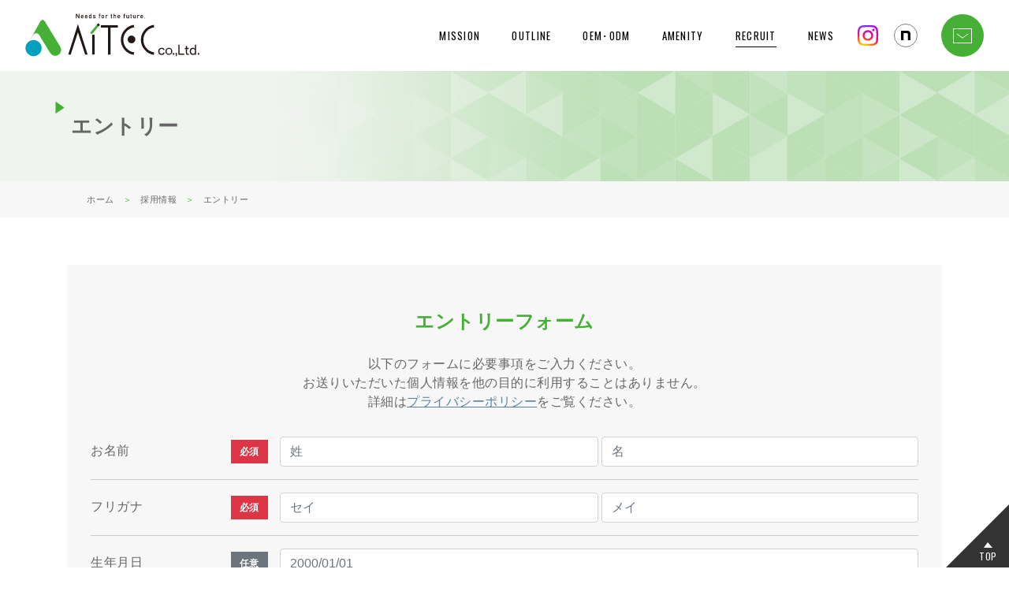

--- FILE ---
content_type: text/html; charset=UTF-8
request_url: http://www.aitec-dc.com/recruit/entry/confirm/
body_size: 8890
content:
<!DOCTYPE html>
<html lang="ja">

<head>
  <meta name="viewport" content="width=device-width, initial-scale=1.0, viewport-fit=cover">
  <meta charset="UTF-8">
  <meta name="keywords" content="">
  <meta name="description" content="アイテックは、化粧品・医薬部外品やアメニティ製品を、豊富なアイデアと高い技術力でワンストップでお届けします。企業様の想いをカタチにするために、開発・設計から商品化までをトータルサポートいたします。">
  <link href="https://fonts.googleapis.com/css?family=Oswald&display=swap" rel="stylesheet">
  <link href="https://fonts.googleapis.com/icon?family=Material+Icons" rel="stylesheet">
  <link href="http://www.aitec-dc.com/wordpress/wp-content/themes/aitec/assets/css/normalize.css" rel="stylesheet">
  <link href="http://www.aitec-dc.com/wordpress/wp-content/themes/aitec/assets/css/swiper.css" rel="stylesheet">
  <link href="http://www.aitec-dc.com/wordpress/wp-content/themes/aitec/assets/css/style.css" rel="stylesheet">
  <link href="http://www.aitec-dc.com/wordpress/wp-content/themes/aitec/assets/css/custom.css?cache=9771" rel="stylesheet">
  <link rel="icon" href="http://www.aitec-dc.com/wordpress/wp-content/themes/aitec/assets/images/favicon.ico">
  <title>入力内容確認 &#8211; 株式会社アイテック｜愛媛県大洲市</title>
<meta name='robots' content='max-image-preview:large' />
	<style>img:is([sizes="auto" i], [sizes^="auto," i]) { contain-intrinsic-size: 3000px 1500px }</style>
	<script type="text/javascript">
/* <![CDATA[ */
window._wpemojiSettings = {"baseUrl":"https:\/\/s.w.org\/images\/core\/emoji\/16.0.1\/72x72\/","ext":".png","svgUrl":"https:\/\/s.w.org\/images\/core\/emoji\/16.0.1\/svg\/","svgExt":".svg","source":{"concatemoji":"http:\/\/www.aitec-dc.com\/wordpress\/wp-includes\/js\/wp-emoji-release.min.js?ver=6.8.3"}};
/*! This file is auto-generated */
!function(s,n){var o,i,e;function c(e){try{var t={supportTests:e,timestamp:(new Date).valueOf()};sessionStorage.setItem(o,JSON.stringify(t))}catch(e){}}function p(e,t,n){e.clearRect(0,0,e.canvas.width,e.canvas.height),e.fillText(t,0,0);var t=new Uint32Array(e.getImageData(0,0,e.canvas.width,e.canvas.height).data),a=(e.clearRect(0,0,e.canvas.width,e.canvas.height),e.fillText(n,0,0),new Uint32Array(e.getImageData(0,0,e.canvas.width,e.canvas.height).data));return t.every(function(e,t){return e===a[t]})}function u(e,t){e.clearRect(0,0,e.canvas.width,e.canvas.height),e.fillText(t,0,0);for(var n=e.getImageData(16,16,1,1),a=0;a<n.data.length;a++)if(0!==n.data[a])return!1;return!0}function f(e,t,n,a){switch(t){case"flag":return n(e,"\ud83c\udff3\ufe0f\u200d\u26a7\ufe0f","\ud83c\udff3\ufe0f\u200b\u26a7\ufe0f")?!1:!n(e,"\ud83c\udde8\ud83c\uddf6","\ud83c\udde8\u200b\ud83c\uddf6")&&!n(e,"\ud83c\udff4\udb40\udc67\udb40\udc62\udb40\udc65\udb40\udc6e\udb40\udc67\udb40\udc7f","\ud83c\udff4\u200b\udb40\udc67\u200b\udb40\udc62\u200b\udb40\udc65\u200b\udb40\udc6e\u200b\udb40\udc67\u200b\udb40\udc7f");case"emoji":return!a(e,"\ud83e\udedf")}return!1}function g(e,t,n,a){var r="undefined"!=typeof WorkerGlobalScope&&self instanceof WorkerGlobalScope?new OffscreenCanvas(300,150):s.createElement("canvas"),o=r.getContext("2d",{willReadFrequently:!0}),i=(o.textBaseline="top",o.font="600 32px Arial",{});return e.forEach(function(e){i[e]=t(o,e,n,a)}),i}function t(e){var t=s.createElement("script");t.src=e,t.defer=!0,s.head.appendChild(t)}"undefined"!=typeof Promise&&(o="wpEmojiSettingsSupports",i=["flag","emoji"],n.supports={everything:!0,everythingExceptFlag:!0},e=new Promise(function(e){s.addEventListener("DOMContentLoaded",e,{once:!0})}),new Promise(function(t){var n=function(){try{var e=JSON.parse(sessionStorage.getItem(o));if("object"==typeof e&&"number"==typeof e.timestamp&&(new Date).valueOf()<e.timestamp+604800&&"object"==typeof e.supportTests)return e.supportTests}catch(e){}return null}();if(!n){if("undefined"!=typeof Worker&&"undefined"!=typeof OffscreenCanvas&&"undefined"!=typeof URL&&URL.createObjectURL&&"undefined"!=typeof Blob)try{var e="postMessage("+g.toString()+"("+[JSON.stringify(i),f.toString(),p.toString(),u.toString()].join(",")+"));",a=new Blob([e],{type:"text/javascript"}),r=new Worker(URL.createObjectURL(a),{name:"wpTestEmojiSupports"});return void(r.onmessage=function(e){c(n=e.data),r.terminate(),t(n)})}catch(e){}c(n=g(i,f,p,u))}t(n)}).then(function(e){for(var t in e)n.supports[t]=e[t],n.supports.everything=n.supports.everything&&n.supports[t],"flag"!==t&&(n.supports.everythingExceptFlag=n.supports.everythingExceptFlag&&n.supports[t]);n.supports.everythingExceptFlag=n.supports.everythingExceptFlag&&!n.supports.flag,n.DOMReady=!1,n.readyCallback=function(){n.DOMReady=!0}}).then(function(){return e}).then(function(){var e;n.supports.everything||(n.readyCallback(),(e=n.source||{}).concatemoji?t(e.concatemoji):e.wpemoji&&e.twemoji&&(t(e.twemoji),t(e.wpemoji)))}))}((window,document),window._wpemojiSettings);
/* ]]> */
</script>
<link rel='stylesheet' id='mw-wp-form-css' href='http://www.aitec-dc.com/wordpress/wp-content/plugins/mw-wp-form/css/style.css?ver=6.8.3' type='text/css' media='all' />
<style id='wp-emoji-styles-inline-css' type='text/css'>

	img.wp-smiley, img.emoji {
		display: inline !important;
		border: none !important;
		box-shadow: none !important;
		height: 1em !important;
		width: 1em !important;
		margin: 0 0.07em !important;
		vertical-align: -0.1em !important;
		background: none !important;
		padding: 0 !important;
	}
</style>
<link rel='stylesheet' id='wp-block-library-css' href='http://www.aitec-dc.com/wordpress/wp-includes/css/dist/block-library/style.min.css?ver=6.8.3' type='text/css' media='all' />
<style id='wp-block-library-theme-inline-css' type='text/css'>
.wp-block-audio :where(figcaption){color:#555;font-size:13px;text-align:center}.is-dark-theme .wp-block-audio :where(figcaption){color:#ffffffa6}.wp-block-audio{margin:0 0 1em}.wp-block-code{border:1px solid #ccc;border-radius:4px;font-family:Menlo,Consolas,monaco,monospace;padding:.8em 1em}.wp-block-embed :where(figcaption){color:#555;font-size:13px;text-align:center}.is-dark-theme .wp-block-embed :where(figcaption){color:#ffffffa6}.wp-block-embed{margin:0 0 1em}.blocks-gallery-caption{color:#555;font-size:13px;text-align:center}.is-dark-theme .blocks-gallery-caption{color:#ffffffa6}:root :where(.wp-block-image figcaption){color:#555;font-size:13px;text-align:center}.is-dark-theme :root :where(.wp-block-image figcaption){color:#ffffffa6}.wp-block-image{margin:0 0 1em}.wp-block-pullquote{border-bottom:4px solid;border-top:4px solid;color:currentColor;margin-bottom:1.75em}.wp-block-pullquote cite,.wp-block-pullquote footer,.wp-block-pullquote__citation{color:currentColor;font-size:.8125em;font-style:normal;text-transform:uppercase}.wp-block-quote{border-left:.25em solid;margin:0 0 1.75em;padding-left:1em}.wp-block-quote cite,.wp-block-quote footer{color:currentColor;font-size:.8125em;font-style:normal;position:relative}.wp-block-quote:where(.has-text-align-right){border-left:none;border-right:.25em solid;padding-left:0;padding-right:1em}.wp-block-quote:where(.has-text-align-center){border:none;padding-left:0}.wp-block-quote.is-large,.wp-block-quote.is-style-large,.wp-block-quote:where(.is-style-plain){border:none}.wp-block-search .wp-block-search__label{font-weight:700}.wp-block-search__button{border:1px solid #ccc;padding:.375em .625em}:where(.wp-block-group.has-background){padding:1.25em 2.375em}.wp-block-separator.has-css-opacity{opacity:.4}.wp-block-separator{border:none;border-bottom:2px solid;margin-left:auto;margin-right:auto}.wp-block-separator.has-alpha-channel-opacity{opacity:1}.wp-block-separator:not(.is-style-wide):not(.is-style-dots){width:100px}.wp-block-separator.has-background:not(.is-style-dots){border-bottom:none;height:1px}.wp-block-separator.has-background:not(.is-style-wide):not(.is-style-dots){height:2px}.wp-block-table{margin:0 0 1em}.wp-block-table td,.wp-block-table th{word-break:normal}.wp-block-table :where(figcaption){color:#555;font-size:13px;text-align:center}.is-dark-theme .wp-block-table :where(figcaption){color:#ffffffa6}.wp-block-video :where(figcaption){color:#555;font-size:13px;text-align:center}.is-dark-theme .wp-block-video :where(figcaption){color:#ffffffa6}.wp-block-video{margin:0 0 1em}:root :where(.wp-block-template-part.has-background){margin-bottom:0;margin-top:0;padding:1.25em 2.375em}
</style>
<style id='classic-theme-styles-inline-css' type='text/css'>
/*! This file is auto-generated */
.wp-block-button__link{color:#fff;background-color:#32373c;border-radius:9999px;box-shadow:none;text-decoration:none;padding:calc(.667em + 2px) calc(1.333em + 2px);font-size:1.125em}.wp-block-file__button{background:#32373c;color:#fff;text-decoration:none}
</style>
<style id='global-styles-inline-css' type='text/css'>
:root{--wp--preset--aspect-ratio--square: 1;--wp--preset--aspect-ratio--4-3: 4/3;--wp--preset--aspect-ratio--3-4: 3/4;--wp--preset--aspect-ratio--3-2: 3/2;--wp--preset--aspect-ratio--2-3: 2/3;--wp--preset--aspect-ratio--16-9: 16/9;--wp--preset--aspect-ratio--9-16: 9/16;--wp--preset--color--black: #000000;--wp--preset--color--cyan-bluish-gray: #abb8c3;--wp--preset--color--white: #ffffff;--wp--preset--color--pale-pink: #f78da7;--wp--preset--color--vivid-red: #cf2e2e;--wp--preset--color--luminous-vivid-orange: #ff6900;--wp--preset--color--luminous-vivid-amber: #fcb900;--wp--preset--color--light-green-cyan: #7bdcb5;--wp--preset--color--vivid-green-cyan: #00d084;--wp--preset--color--pale-cyan-blue: #8ed1fc;--wp--preset--color--vivid-cyan-blue: #0693e3;--wp--preset--color--vivid-purple: #9b51e0;--wp--preset--gradient--vivid-cyan-blue-to-vivid-purple: linear-gradient(135deg,rgba(6,147,227,1) 0%,rgb(155,81,224) 100%);--wp--preset--gradient--light-green-cyan-to-vivid-green-cyan: linear-gradient(135deg,rgb(122,220,180) 0%,rgb(0,208,130) 100%);--wp--preset--gradient--luminous-vivid-amber-to-luminous-vivid-orange: linear-gradient(135deg,rgba(252,185,0,1) 0%,rgba(255,105,0,1) 100%);--wp--preset--gradient--luminous-vivid-orange-to-vivid-red: linear-gradient(135deg,rgba(255,105,0,1) 0%,rgb(207,46,46) 100%);--wp--preset--gradient--very-light-gray-to-cyan-bluish-gray: linear-gradient(135deg,rgb(238,238,238) 0%,rgb(169,184,195) 100%);--wp--preset--gradient--cool-to-warm-spectrum: linear-gradient(135deg,rgb(74,234,220) 0%,rgb(151,120,209) 20%,rgb(207,42,186) 40%,rgb(238,44,130) 60%,rgb(251,105,98) 80%,rgb(254,248,76) 100%);--wp--preset--gradient--blush-light-purple: linear-gradient(135deg,rgb(255,206,236) 0%,rgb(152,150,240) 100%);--wp--preset--gradient--blush-bordeaux: linear-gradient(135deg,rgb(254,205,165) 0%,rgb(254,45,45) 50%,rgb(107,0,62) 100%);--wp--preset--gradient--luminous-dusk: linear-gradient(135deg,rgb(255,203,112) 0%,rgb(199,81,192) 50%,rgb(65,88,208) 100%);--wp--preset--gradient--pale-ocean: linear-gradient(135deg,rgb(255,245,203) 0%,rgb(182,227,212) 50%,rgb(51,167,181) 100%);--wp--preset--gradient--electric-grass: linear-gradient(135deg,rgb(202,248,128) 0%,rgb(113,206,126) 100%);--wp--preset--gradient--midnight: linear-gradient(135deg,rgb(2,3,129) 0%,rgb(40,116,252) 100%);--wp--preset--font-size--small: 13px;--wp--preset--font-size--medium: 20px;--wp--preset--font-size--large: 36px;--wp--preset--font-size--x-large: 42px;--wp--preset--spacing--20: 0.44rem;--wp--preset--spacing--30: 0.67rem;--wp--preset--spacing--40: 1rem;--wp--preset--spacing--50: 1.5rem;--wp--preset--spacing--60: 2.25rem;--wp--preset--spacing--70: 3.38rem;--wp--preset--spacing--80: 5.06rem;--wp--preset--shadow--natural: 6px 6px 9px rgba(0, 0, 0, 0.2);--wp--preset--shadow--deep: 12px 12px 50px rgba(0, 0, 0, 0.4);--wp--preset--shadow--sharp: 6px 6px 0px rgba(0, 0, 0, 0.2);--wp--preset--shadow--outlined: 6px 6px 0px -3px rgba(255, 255, 255, 1), 6px 6px rgba(0, 0, 0, 1);--wp--preset--shadow--crisp: 6px 6px 0px rgba(0, 0, 0, 1);}:where(.is-layout-flex){gap: 0.5em;}:where(.is-layout-grid){gap: 0.5em;}body .is-layout-flex{display: flex;}.is-layout-flex{flex-wrap: wrap;align-items: center;}.is-layout-flex > :is(*, div){margin: 0;}body .is-layout-grid{display: grid;}.is-layout-grid > :is(*, div){margin: 0;}:where(.wp-block-columns.is-layout-flex){gap: 2em;}:where(.wp-block-columns.is-layout-grid){gap: 2em;}:where(.wp-block-post-template.is-layout-flex){gap: 1.25em;}:where(.wp-block-post-template.is-layout-grid){gap: 1.25em;}.has-black-color{color: var(--wp--preset--color--black) !important;}.has-cyan-bluish-gray-color{color: var(--wp--preset--color--cyan-bluish-gray) !important;}.has-white-color{color: var(--wp--preset--color--white) !important;}.has-pale-pink-color{color: var(--wp--preset--color--pale-pink) !important;}.has-vivid-red-color{color: var(--wp--preset--color--vivid-red) !important;}.has-luminous-vivid-orange-color{color: var(--wp--preset--color--luminous-vivid-orange) !important;}.has-luminous-vivid-amber-color{color: var(--wp--preset--color--luminous-vivid-amber) !important;}.has-light-green-cyan-color{color: var(--wp--preset--color--light-green-cyan) !important;}.has-vivid-green-cyan-color{color: var(--wp--preset--color--vivid-green-cyan) !important;}.has-pale-cyan-blue-color{color: var(--wp--preset--color--pale-cyan-blue) !important;}.has-vivid-cyan-blue-color{color: var(--wp--preset--color--vivid-cyan-blue) !important;}.has-vivid-purple-color{color: var(--wp--preset--color--vivid-purple) !important;}.has-black-background-color{background-color: var(--wp--preset--color--black) !important;}.has-cyan-bluish-gray-background-color{background-color: var(--wp--preset--color--cyan-bluish-gray) !important;}.has-white-background-color{background-color: var(--wp--preset--color--white) !important;}.has-pale-pink-background-color{background-color: var(--wp--preset--color--pale-pink) !important;}.has-vivid-red-background-color{background-color: var(--wp--preset--color--vivid-red) !important;}.has-luminous-vivid-orange-background-color{background-color: var(--wp--preset--color--luminous-vivid-orange) !important;}.has-luminous-vivid-amber-background-color{background-color: var(--wp--preset--color--luminous-vivid-amber) !important;}.has-light-green-cyan-background-color{background-color: var(--wp--preset--color--light-green-cyan) !important;}.has-vivid-green-cyan-background-color{background-color: var(--wp--preset--color--vivid-green-cyan) !important;}.has-pale-cyan-blue-background-color{background-color: var(--wp--preset--color--pale-cyan-blue) !important;}.has-vivid-cyan-blue-background-color{background-color: var(--wp--preset--color--vivid-cyan-blue) !important;}.has-vivid-purple-background-color{background-color: var(--wp--preset--color--vivid-purple) !important;}.has-black-border-color{border-color: var(--wp--preset--color--black) !important;}.has-cyan-bluish-gray-border-color{border-color: var(--wp--preset--color--cyan-bluish-gray) !important;}.has-white-border-color{border-color: var(--wp--preset--color--white) !important;}.has-pale-pink-border-color{border-color: var(--wp--preset--color--pale-pink) !important;}.has-vivid-red-border-color{border-color: var(--wp--preset--color--vivid-red) !important;}.has-luminous-vivid-orange-border-color{border-color: var(--wp--preset--color--luminous-vivid-orange) !important;}.has-luminous-vivid-amber-border-color{border-color: var(--wp--preset--color--luminous-vivid-amber) !important;}.has-light-green-cyan-border-color{border-color: var(--wp--preset--color--light-green-cyan) !important;}.has-vivid-green-cyan-border-color{border-color: var(--wp--preset--color--vivid-green-cyan) !important;}.has-pale-cyan-blue-border-color{border-color: var(--wp--preset--color--pale-cyan-blue) !important;}.has-vivid-cyan-blue-border-color{border-color: var(--wp--preset--color--vivid-cyan-blue) !important;}.has-vivid-purple-border-color{border-color: var(--wp--preset--color--vivid-purple) !important;}.has-vivid-cyan-blue-to-vivid-purple-gradient-background{background: var(--wp--preset--gradient--vivid-cyan-blue-to-vivid-purple) !important;}.has-light-green-cyan-to-vivid-green-cyan-gradient-background{background: var(--wp--preset--gradient--light-green-cyan-to-vivid-green-cyan) !important;}.has-luminous-vivid-amber-to-luminous-vivid-orange-gradient-background{background: var(--wp--preset--gradient--luminous-vivid-amber-to-luminous-vivid-orange) !important;}.has-luminous-vivid-orange-to-vivid-red-gradient-background{background: var(--wp--preset--gradient--luminous-vivid-orange-to-vivid-red) !important;}.has-very-light-gray-to-cyan-bluish-gray-gradient-background{background: var(--wp--preset--gradient--very-light-gray-to-cyan-bluish-gray) !important;}.has-cool-to-warm-spectrum-gradient-background{background: var(--wp--preset--gradient--cool-to-warm-spectrum) !important;}.has-blush-light-purple-gradient-background{background: var(--wp--preset--gradient--blush-light-purple) !important;}.has-blush-bordeaux-gradient-background{background: var(--wp--preset--gradient--blush-bordeaux) !important;}.has-luminous-dusk-gradient-background{background: var(--wp--preset--gradient--luminous-dusk) !important;}.has-pale-ocean-gradient-background{background: var(--wp--preset--gradient--pale-ocean) !important;}.has-electric-grass-gradient-background{background: var(--wp--preset--gradient--electric-grass) !important;}.has-midnight-gradient-background{background: var(--wp--preset--gradient--midnight) !important;}.has-small-font-size{font-size: var(--wp--preset--font-size--small) !important;}.has-medium-font-size{font-size: var(--wp--preset--font-size--medium) !important;}.has-large-font-size{font-size: var(--wp--preset--font-size--large) !important;}.has-x-large-font-size{font-size: var(--wp--preset--font-size--x-large) !important;}
:where(.wp-block-post-template.is-layout-flex){gap: 1.25em;}:where(.wp-block-post-template.is-layout-grid){gap: 1.25em;}
:where(.wp-block-columns.is-layout-flex){gap: 2em;}:where(.wp-block-columns.is-layout-grid){gap: 2em;}
:root :where(.wp-block-pullquote){font-size: 1.5em;line-height: 1.6;}
</style>
<script type="text/javascript" src="http://www.aitec-dc.com/wordpress/wp-includes/js/jquery/jquery.min.js?ver=3.7.1" id="jquery-core-js"></script>
<script type="text/javascript" src="http://www.aitec-dc.com/wordpress/wp-includes/js/jquery/jquery-migrate.min.js?ver=3.4.1" id="jquery-migrate-js"></script>
<link rel="https://api.w.org/" href="http://www.aitec-dc.com/wp-json/" /><link rel="alternate" title="JSON" type="application/json" href="http://www.aitec-dc.com/wp-json/wp/v2/pages/1273" /><link rel="EditURI" type="application/rsd+xml" title="RSD" href="http://www.aitec-dc.com/wordpress/xmlrpc.php?rsd" />
<meta name="generator" content="WordPress 6.8.3" />
<link rel="canonical" href="http://www.aitec-dc.com/recruit/entry/confirm/" />
<link rel='shortlink' href='http://www.aitec-dc.com/?p=1273' />
<link rel="alternate" title="oEmbed (JSON)" type="application/json+oembed" href="http://www.aitec-dc.com/wp-json/oembed/1.0/embed?url=http%3A%2F%2Fwww.aitec-dc.com%2Frecruit%2Fentry%2Fconfirm%2F" />
<link rel="alternate" title="oEmbed (XML)" type="text/xml+oembed" href="http://www.aitec-dc.com/wp-json/oembed/1.0/embed?url=http%3A%2F%2Fwww.aitec-dc.com%2Frecruit%2Fentry%2Fconfirm%2F&#038;format=xml" />
<style type="text/css">.recentcomments a{display:inline !important;padding:0 !important;margin:0 !important;}</style><style type="text/css">
.no-js .native-lazyload-js-fallback {
	display: none;
}
</style>
		
  <script type="text/javascript">
    var _gaq = _gaq || [];
    _gaq.push(['_setAccount', 'UA-40806306-1']);
    _gaq.push(['_trackPageview']);

    (function() {
      var ga = document.createElement('script');
      ga.type = 'text/javascript';
      ga.async = true;
      ga.src = ('https:' == document.location.protocol ? 'https://ssl' : 'http://www') + '.google-analytics.com/ga.js';
      var s = document.getElementsByTagName('script')[0];
      s.parentNode.insertBefore(ga, s);
    })();
  </script>

</head>

<body>

  <!-- 共通ヘッダー ここから -->

  <header class="site-header">
    <h1 class="site-header__id"><a href="http://www.aitec-dc.com"><img src="http://www.aitec-dc.com/wordpress/wp-content/themes/aitec/assets/images/site_logo.svg" alt="AITEC Co., Ltd."></a></h1>
    <nav class="global-nav">
      <ul class="global-nav__items">
        <li class="global-nav__item"><a href="http://www.aitec-dc.com/mission/" >MISSION</a></li>
        <li class="global-nav__item"><a href="http://www.aitec-dc.com/outline/" >OUTLINE</a></li>
        <li class="global-nav__item"><a href="http://www.aitec-dc.com/oem-odm/" >OEM･ODM</a></li>
        <li class="global-nav__item"><a href="http://www.aitec-dc.com/amenity/" >AMENITY</a></li>
        <li class="global-nav__item"><a href="http://www.aitec-dc.com/recruit/" >RECRUIT</a></li>
        <li class="global-nav__item"><a href="http://www.aitec-dc.com/news/" >NEWS</a></li>
        <li class="global-nav__item _instagram"><a href="https://www.instagram.com/aitec_ozu/?igshid=ZDdkNTZiNTM%3D" target="_blank"><img src="http://www.aitec-dc.com/wordpress/wp-content/themes/aitec/assets/images/InstagramIcon.svg" alt="Instagram"></a></li>
        <li class="global-nav__item _note"><a href="https://note.com/aitec_blog" target="_blank"><img src="http://www.aitec-dc.com/wordpress/wp-content/themes/aitec/assets/images/note-icon.svg" alt="note"></a></li>
        <li class="global-nav__item _contact"><a href="http://www.aitec-dc.com/contact/">CONTACT</a></li>
      </ul>
    </nav>
    <nav class="mobile-nav">
      <ul class="mobile-nav__items">
        <li class="mobile-nav__item">
          <a href="http://www.aitec-dc.com/mission/" class="mobile-nav__head">アイテックのモノづくり</a>
        </li>
        <li class="mobile-nav__item">
          <a href="http://www.aitec-dc.com/outline/" class="mobile-nav__head" data-accordion>会社概要</a>
          <ul class="mobile-nav__sub-items">
            <li class="mobile-nav__sub-item"><a href="http://www.aitec-dc.com/outline/">会社概要TOP</a></li>
            <li class="mobile-nav__sub-item"><a href="http://www.aitec-dc.com/outline/#management-philosophy">経営理念</a></li>
            <li class="mobile-nav__sub-item"><a href="http://www.aitec-dc.com/outline/#outline-history">会社概要・沿革</a></li>
            <li class="mobile-nav__sub-item"><a href="http://www.aitec-dc.com/outline/#message">ごあいさつ</a></li>
            <li class="mobile-nav__sub-item"><a href="http://www.aitec-dc.com/outline/#organization">組織</a></li>
            <li class="mobile-nav__sub-item"><a href="http://www.aitec-dc.com/outline/csr/">環境・CSR活動</a></li>
          </ul>
        </li>
        <li class="mobile-nav__item">
          <a href="http://www.aitec-dc.com/oem-odm/" class="mobile-nav__head" data-accordion>化粧品OEM･ODM</a>
          <ul class="mobile-nav__sub-items">
            <li class="mobile-nav__sub-item"><a href="http://www.aitec-dc.com/oem-odm/">化粧品OEM･ODM TOP</a></li>
            <li class="mobile-nav__sub-item"><a href="http://www.aitec-dc.com/oem-odm/#anc01">製造可能ラインナップ</a></li>
            <li class="mobile-nav__sub-item"><a href="http://www.aitec-dc.com/oem-odm/#anc02">OEM･ODMの流れ</a></li>
          </ul>
        </li>
        <li class="mobile-nav__item">
          <a href="http://www.aitec-dc.com/amenity/" class="mobile-nav__head" data-accordion>アメニティ</a>
          <ul class="mobile-nav__sub-items">
            <li class="mobile-nav__sub-item"><a href="http://www.aitec-dc.com/amenity/">アメニティTOP</a></li>
            <li class="mobile-nav__sub-item"><a href="http://www.aitec-dc.com/amenity/#anc01">製品ラインナップ</a></li>
          </ul>
        </li>
        <li class="mobile-nav__item">
          <a href="http://www.aitec-dc.com/recruit/" class="mobile-nav__head" data-accordion>採用情報</a>
          <ul class="mobile-nav__sub-items">
            <li class="mobile-nav__sub-item"><a href="http://www.aitec-dc.com/recruit/">採用情報TOP</a></li>
            <li class="mobile-nav__sub-item"><a href="http://www.aitec-dc.com/recruit/voice/">社員の声</a></li>
            <li class="mobile-nav__sub-item"><a href="http://www.aitec-dc.com/recruit/number/">数字で見るアイテック</a></li>
          </ul>
        </li>
        <li class="mobile-nav__item">
          <a href="http://www.aitec-dc.com/news/" class="mobile-nav__head">NEWS</a>
        </li>
        <li class="mobile-nav__item"><a href="https://www.instagram.com/aitec_ozu/?igshid=ZDdkNTZiNTM%3D" target="_blank" class="mobile-nav__head">
            <div><img src="http://www.aitec-dc.com/wordpress/wp-content/themes/aitec/assets/images/InstagramIcon.svg" alt="Instagram" class="mobile-nav__item__icon"> Instagram</div>
          </a></li>
        <li class="mobile-nav__item"><a href="https://note.com/aitec_blog" target="_blank" class="mobile-nav__head">
            <div><img src="http://www.aitec-dc.com/wordpress/wp-content/themes/aitec/assets/images/note-icon.svg" alt="note" class="mobile-nav__item__icon note"> note</div>
          </a></li>
        <li class="mobile-nav__item">
          <a href="http://www.aitec-dc.com/contact/" class="mobile-nav__contact">お問い合わせ</a>
        </li>
      </ul>
    </nav>
    <div class="site-header__menu-button">
      <button class="button--humberger">MENU</button>
    </div>
  </header>

  <!-- 共通ヘッダー ここまで -->
<header class="page-header-third">
  <div class="inner">
    <h2 class="page-header-third__title">入力内容確認</h2>
  </div>
</header>

<div class="breadcrumbs mb-0">
  <nav aria-label="breadcrumb">
  <ul class="breadcrumbs__items"><li class="breadcrumbs__item"><a href="http://www.aitec-dc.com"><span>ホーム</span></a></li><li class="breadcrumbs__item"><a href="http://www.aitec-dc.com/recruit/"><span>採用情報</span></a></li><li class="breadcrumbs__item"><a href="http://www.aitec-dc.com/recruit/entry/"><span>エントリー</span></a></li><li class="breadcrumbs__item"><span>入力内容確認</span></li></ul></nav>
</div>

<div class="widelayout">
  <div class="container">
    		<script type="text/javascript">
		window.location = "http://www.aitec-dc.com/recruit/entry/";
		</script>
		
<div class="form-box">
<div class="form-box-head">
<h3 class="form-box-title">入力内容確認</h3>
<p>
以下の内容で送信してよろしいですか？
</p>
</div>
<div id="mw_wp_form_mw-wp-form-1270" class="mw_wp_form mw_wp_form_direct_access_error">
				このページには直接アクセスできません。<br />
			<!-- end .mw_wp_form --></div>

</div>
  </div>
</div>


<!-- 共通フッター ここから -->

<footer class="site-footer">
  <div class="site-footer__contents">
    <div class="site-footer__id">
      <div class="site-footer__logo"><a href="http://www.aitec-dc.com"><img src="http://www.aitec-dc.com/wordpress/wp-content/themes/aitec/assets/images/footer_logo.svg" alt="AITEC Co., Ltd."></a></div>
      <p class="site-footer__text">[本社]　愛媛県大洲市新谷乙1382</p>
      <p class="site-footer__text">TEL：(0893)25-0640(代)</p>
      <p class="site-footer__text">FAX：(0893)25-5764</p>
    </div>
    <nav class="footer-nav">
      <ul class="footer-nav__items">
        <li class="footer-nav__item">
          <a href="http://www.aitec-dc.com" class="footer-nav__category-head">トップ</a>
        </li>
        <li class="footer-nav__item">
          <a href="http://www.aitec-dc.com/outline/" class="footer-nav__category-head">会社概要</a>
                    <ul class="footer-nav__sub-items">
            <li class="footer-nav__sub-item"><a href="/outline/#management-philosophy">経営理念</a></li>
            <li class="footer-nav__sub-item"><a href="/outline/#outline-history">会社概要・沿革</a></li>
            <li class="footer-nav__sub-item"><a href="/outline/#message">ごあいさつ</a></li>
            <li class="footer-nav__sub-item"><a href="/outline/#organization">組織</a></li>
            <li class="footer-nav__sub-item"><a href="http://www.aitec-dc.com/outline/csr/">環境・CSR活動</a></li>
          </ul>
        </li>
        <li class="footer-nav__item">
          <a href="http://www.aitec-dc.com/oem-odm/" class="footer-nav__category-head">化粧品OEM･ODM</a>
                    <ul class="footer-nav__sub-items">
            <li class="footer-nav__sub-item"><a href="/oem-odm/#anc01">製造可能ラインナップ</a></li>
            <li class="footer-nav__sub-item"><a href="/oem-odm/#anc02">OEM･ODMの流れ</a></li>
          </ul>
        </li>
        <li class="footer-nav__item">
          <a href="http://www.aitec-dc.com/amenity/" class="footer-nav__category-head">アメニティ</a>
                    <ul class="footer-nav__sub-items">
            <li class="footer-nav__sub-item"><a href="/amenity/#anc01">製品ラインナップ</a></li>
          </ul>
        </li>
        <li class="footer-nav__item">
                    <a href="http://www.aitec-dc.com/recruit/" class="footer-nav__category-head">採用情報</a>
          <ul class="footer-nav__sub-items">
            <li class="footer-nav__sub-item"><a href="http://www.aitec-dc.com/recruit/voice/">社員の声</a></li>
            <li class="footer-nav__sub-item"><a href="http://www.aitec-dc.com/recruit/number/">数字で見るアイテック</a></li>
          </ul>
        </li>
      </ul>
    </nav>
  </div>
  <div class="footer-bottom">
    <div class="footer-bottom__bottom-contents">
      <ul class="footer-bottom__links">
        <li class="footer-bottom__link"><a href="http://www.aitec-dc.com/news/">NEWS</a></li>
        <li class="footer-bottom__link"><a href="http://www.aitec-dc.com/contact/">お問い合わせ</a></li>
        <li class="footer-bottom__link"><a href="http://www.aitec-dc.com/privacy/">プライバシーポリシー</a></li>
      </ul>
      <div class="footer-bottom__id">
        <div class="footer-bottom__logo"><a href="http://www.aitec-dc.com"><img src="http://www.aitec-dc.com/wordpress/wp-content/themes/aitec/assets/images/footer_logo.svg" alt="AITEC Co., Ltd."></a></div>
        <p class="footer-bottom__text">[本社]　愛媛県大洲市新谷乙1382</p>
        <p class="footer-bottom__text">TEL：(0893)25-0640(代) FAX：(0893)25-5764</p>
      </div>
      <small class="footer-bottom__copyright">Copyright &copy; 2019 Aitec Corporation. All Rights Reserved.</small>
    </div>
  </div>
</footer>

<!-- 共通フッター まで -->

<div class="page-top">
  <a href="#" class="page-top__link">TOP</a>
</div>

<script src="https://ajax.googleapis.com/ajax/libs/jquery/2.2.4/jquery.min.js"></script>
<script type='text/javascript' src='https://ajaxzip3.github.io/ajaxzip3.js'></script>
<script src="http://www.aitec-dc.com/wordpress/wp-content/themes/aitec/assets/js/jquery.matchHeight-min.js"></script>
<script src="http://www.aitec-dc.com/wordpress/wp-content/themes/aitec/assets/js/swiper.js"></script>
<script src="http://www.aitec-dc.com/wordpress/wp-content/themes/aitec/assets/js/main.js"></script>
<script type="speculationrules">
{"prefetch":[{"source":"document","where":{"and":[{"href_matches":"\/*"},{"not":{"href_matches":["\/wordpress\/wp-*.php","\/wordpress\/wp-admin\/*","\/wordpress\/wp-content\/uploads\/*","\/wordpress\/wp-content\/*","\/wordpress\/wp-content\/plugins\/*","\/wordpress\/wp-content\/themes\/aitec\/*","\/*\\?(.+)"]}},{"not":{"selector_matches":"a[rel~=\"nofollow\"]"}},{"not":{"selector_matches":".no-prefetch, .no-prefetch a"}}]},"eagerness":"conservative"}]}
</script>
<script type="text/javascript">
( function() {
	var nativeLazyloadInitialize = function() {
		var lazyElements, script;
		if ( 'loading' in HTMLImageElement.prototype ) {
			lazyElements = [].slice.call( document.querySelectorAll( '.native-lazyload-js-fallback' ) );
			lazyElements.forEach( function( element ) {
				if ( ! element.dataset.src ) {
					return;
				}
				element.src = element.dataset.src;
				delete element.dataset.src;
				if ( element.dataset.srcset ) {
					element.srcset = element.dataset.srcset;
					delete element.dataset.srcset;
				}
				if ( element.dataset.sizes ) {
					element.sizes = element.dataset.sizes;
					delete element.dataset.sizes;
				}
				element.classList.remove( 'native-lazyload-js-fallback' );
			} );
		} else if ( ! document.querySelector( 'script#native-lazyload-fallback' ) ) {
			script = document.createElement( 'script' );
			script.id = 'native-lazyload-fallback';
			script.type = 'text/javascript';
			script.src = 'http://www.aitec-dc.com/wordpress/wp-content/plugins/native-lazyload/assets/js/lazyload.js';
			script.defer = true;
			document.body.appendChild( script );
		}
	};
	if ( document.readyState === 'complete' || document.readyState === 'interactive' ) {
		nativeLazyloadInitialize();
	} else {
		window.addEventListener( 'DOMContentLoaded', nativeLazyloadInitialize );
	}
}() );
</script>
		<script type="text/javascript" src="http://www.aitec-dc.com/wordpress/wp-content/plugins/mw-wp-form/js/form.js?ver=6.8.3" id="mw-wp-form-js"></script>
</body>
</html>


--- FILE ---
content_type: text/html; charset=UTF-8
request_url: http://www.aitec-dc.com/recruit/entry/
body_size: 11437
content:
<!DOCTYPE html>
<html lang="ja">

<head>
  <meta name="viewport" content="width=device-width, initial-scale=1.0, viewport-fit=cover">
  <meta charset="UTF-8">
  <meta name="keywords" content="">
  <meta name="description" content="アイテックは、化粧品・医薬部外品やアメニティ製品を、豊富なアイデアと高い技術力でワンストップでお届けします。企業様の想いをカタチにするために、開発・設計から商品化までをトータルサポートいたします。">
  <link href="https://fonts.googleapis.com/css?family=Oswald&display=swap" rel="stylesheet">
  <link href="https://fonts.googleapis.com/icon?family=Material+Icons" rel="stylesheet">
  <link href="http://www.aitec-dc.com/wordpress/wp-content/themes/aitec/assets/css/normalize.css" rel="stylesheet">
  <link href="http://www.aitec-dc.com/wordpress/wp-content/themes/aitec/assets/css/swiper.css" rel="stylesheet">
  <link href="http://www.aitec-dc.com/wordpress/wp-content/themes/aitec/assets/css/style.css" rel="stylesheet">
  <link href="http://www.aitec-dc.com/wordpress/wp-content/themes/aitec/assets/css/custom.css?cache=7816" rel="stylesheet">
  <link rel="icon" href="http://www.aitec-dc.com/wordpress/wp-content/themes/aitec/assets/images/favicon.ico">
  <title>エントリー &#8211; 株式会社アイテック｜愛媛県大洲市</title>
<meta name='robots' content='max-image-preview:large' />
	<style>img:is([sizes="auto" i], [sizes^="auto," i]) { contain-intrinsic-size: 3000px 1500px }</style>
	<script type="text/javascript">
/* <![CDATA[ */
window._wpemojiSettings = {"baseUrl":"https:\/\/s.w.org\/images\/core\/emoji\/16.0.1\/72x72\/","ext":".png","svgUrl":"https:\/\/s.w.org\/images\/core\/emoji\/16.0.1\/svg\/","svgExt":".svg","source":{"concatemoji":"http:\/\/www.aitec-dc.com\/wordpress\/wp-includes\/js\/wp-emoji-release.min.js?ver=6.8.3"}};
/*! This file is auto-generated */
!function(s,n){var o,i,e;function c(e){try{var t={supportTests:e,timestamp:(new Date).valueOf()};sessionStorage.setItem(o,JSON.stringify(t))}catch(e){}}function p(e,t,n){e.clearRect(0,0,e.canvas.width,e.canvas.height),e.fillText(t,0,0);var t=new Uint32Array(e.getImageData(0,0,e.canvas.width,e.canvas.height).data),a=(e.clearRect(0,0,e.canvas.width,e.canvas.height),e.fillText(n,0,0),new Uint32Array(e.getImageData(0,0,e.canvas.width,e.canvas.height).data));return t.every(function(e,t){return e===a[t]})}function u(e,t){e.clearRect(0,0,e.canvas.width,e.canvas.height),e.fillText(t,0,0);for(var n=e.getImageData(16,16,1,1),a=0;a<n.data.length;a++)if(0!==n.data[a])return!1;return!0}function f(e,t,n,a){switch(t){case"flag":return n(e,"\ud83c\udff3\ufe0f\u200d\u26a7\ufe0f","\ud83c\udff3\ufe0f\u200b\u26a7\ufe0f")?!1:!n(e,"\ud83c\udde8\ud83c\uddf6","\ud83c\udde8\u200b\ud83c\uddf6")&&!n(e,"\ud83c\udff4\udb40\udc67\udb40\udc62\udb40\udc65\udb40\udc6e\udb40\udc67\udb40\udc7f","\ud83c\udff4\u200b\udb40\udc67\u200b\udb40\udc62\u200b\udb40\udc65\u200b\udb40\udc6e\u200b\udb40\udc67\u200b\udb40\udc7f");case"emoji":return!a(e,"\ud83e\udedf")}return!1}function g(e,t,n,a){var r="undefined"!=typeof WorkerGlobalScope&&self instanceof WorkerGlobalScope?new OffscreenCanvas(300,150):s.createElement("canvas"),o=r.getContext("2d",{willReadFrequently:!0}),i=(o.textBaseline="top",o.font="600 32px Arial",{});return e.forEach(function(e){i[e]=t(o,e,n,a)}),i}function t(e){var t=s.createElement("script");t.src=e,t.defer=!0,s.head.appendChild(t)}"undefined"!=typeof Promise&&(o="wpEmojiSettingsSupports",i=["flag","emoji"],n.supports={everything:!0,everythingExceptFlag:!0},e=new Promise(function(e){s.addEventListener("DOMContentLoaded",e,{once:!0})}),new Promise(function(t){var n=function(){try{var e=JSON.parse(sessionStorage.getItem(o));if("object"==typeof e&&"number"==typeof e.timestamp&&(new Date).valueOf()<e.timestamp+604800&&"object"==typeof e.supportTests)return e.supportTests}catch(e){}return null}();if(!n){if("undefined"!=typeof Worker&&"undefined"!=typeof OffscreenCanvas&&"undefined"!=typeof URL&&URL.createObjectURL&&"undefined"!=typeof Blob)try{var e="postMessage("+g.toString()+"("+[JSON.stringify(i),f.toString(),p.toString(),u.toString()].join(",")+"));",a=new Blob([e],{type:"text/javascript"}),r=new Worker(URL.createObjectURL(a),{name:"wpTestEmojiSupports"});return void(r.onmessage=function(e){c(n=e.data),r.terminate(),t(n)})}catch(e){}c(n=g(i,f,p,u))}t(n)}).then(function(e){for(var t in e)n.supports[t]=e[t],n.supports.everything=n.supports.everything&&n.supports[t],"flag"!==t&&(n.supports.everythingExceptFlag=n.supports.everythingExceptFlag&&n.supports[t]);n.supports.everythingExceptFlag=n.supports.everythingExceptFlag&&!n.supports.flag,n.DOMReady=!1,n.readyCallback=function(){n.DOMReady=!0}}).then(function(){return e}).then(function(){var e;n.supports.everything||(n.readyCallback(),(e=n.source||{}).concatemoji?t(e.concatemoji):e.wpemoji&&e.twemoji&&(t(e.twemoji),t(e.wpemoji)))}))}((window,document),window._wpemojiSettings);
/* ]]> */
</script>
<link rel='stylesheet' id='mw-wp-form-css' href='http://www.aitec-dc.com/wordpress/wp-content/plugins/mw-wp-form/css/style.css?ver=6.8.3' type='text/css' media='all' />
<style id='wp-emoji-styles-inline-css' type='text/css'>

	img.wp-smiley, img.emoji {
		display: inline !important;
		border: none !important;
		box-shadow: none !important;
		height: 1em !important;
		width: 1em !important;
		margin: 0 0.07em !important;
		vertical-align: -0.1em !important;
		background: none !important;
		padding: 0 !important;
	}
</style>
<link rel='stylesheet' id='wp-block-library-css' href='http://www.aitec-dc.com/wordpress/wp-includes/css/dist/block-library/style.min.css?ver=6.8.3' type='text/css' media='all' />
<style id='wp-block-library-theme-inline-css' type='text/css'>
.wp-block-audio :where(figcaption){color:#555;font-size:13px;text-align:center}.is-dark-theme .wp-block-audio :where(figcaption){color:#ffffffa6}.wp-block-audio{margin:0 0 1em}.wp-block-code{border:1px solid #ccc;border-radius:4px;font-family:Menlo,Consolas,monaco,monospace;padding:.8em 1em}.wp-block-embed :where(figcaption){color:#555;font-size:13px;text-align:center}.is-dark-theme .wp-block-embed :where(figcaption){color:#ffffffa6}.wp-block-embed{margin:0 0 1em}.blocks-gallery-caption{color:#555;font-size:13px;text-align:center}.is-dark-theme .blocks-gallery-caption{color:#ffffffa6}:root :where(.wp-block-image figcaption){color:#555;font-size:13px;text-align:center}.is-dark-theme :root :where(.wp-block-image figcaption){color:#ffffffa6}.wp-block-image{margin:0 0 1em}.wp-block-pullquote{border-bottom:4px solid;border-top:4px solid;color:currentColor;margin-bottom:1.75em}.wp-block-pullquote cite,.wp-block-pullquote footer,.wp-block-pullquote__citation{color:currentColor;font-size:.8125em;font-style:normal;text-transform:uppercase}.wp-block-quote{border-left:.25em solid;margin:0 0 1.75em;padding-left:1em}.wp-block-quote cite,.wp-block-quote footer{color:currentColor;font-size:.8125em;font-style:normal;position:relative}.wp-block-quote:where(.has-text-align-right){border-left:none;border-right:.25em solid;padding-left:0;padding-right:1em}.wp-block-quote:where(.has-text-align-center){border:none;padding-left:0}.wp-block-quote.is-large,.wp-block-quote.is-style-large,.wp-block-quote:where(.is-style-plain){border:none}.wp-block-search .wp-block-search__label{font-weight:700}.wp-block-search__button{border:1px solid #ccc;padding:.375em .625em}:where(.wp-block-group.has-background){padding:1.25em 2.375em}.wp-block-separator.has-css-opacity{opacity:.4}.wp-block-separator{border:none;border-bottom:2px solid;margin-left:auto;margin-right:auto}.wp-block-separator.has-alpha-channel-opacity{opacity:1}.wp-block-separator:not(.is-style-wide):not(.is-style-dots){width:100px}.wp-block-separator.has-background:not(.is-style-dots){border-bottom:none;height:1px}.wp-block-separator.has-background:not(.is-style-wide):not(.is-style-dots){height:2px}.wp-block-table{margin:0 0 1em}.wp-block-table td,.wp-block-table th{word-break:normal}.wp-block-table :where(figcaption){color:#555;font-size:13px;text-align:center}.is-dark-theme .wp-block-table :where(figcaption){color:#ffffffa6}.wp-block-video :where(figcaption){color:#555;font-size:13px;text-align:center}.is-dark-theme .wp-block-video :where(figcaption){color:#ffffffa6}.wp-block-video{margin:0 0 1em}:root :where(.wp-block-template-part.has-background){margin-bottom:0;margin-top:0;padding:1.25em 2.375em}
</style>
<style id='classic-theme-styles-inline-css' type='text/css'>
/*! This file is auto-generated */
.wp-block-button__link{color:#fff;background-color:#32373c;border-radius:9999px;box-shadow:none;text-decoration:none;padding:calc(.667em + 2px) calc(1.333em + 2px);font-size:1.125em}.wp-block-file__button{background:#32373c;color:#fff;text-decoration:none}
</style>
<style id='global-styles-inline-css' type='text/css'>
:root{--wp--preset--aspect-ratio--square: 1;--wp--preset--aspect-ratio--4-3: 4/3;--wp--preset--aspect-ratio--3-4: 3/4;--wp--preset--aspect-ratio--3-2: 3/2;--wp--preset--aspect-ratio--2-3: 2/3;--wp--preset--aspect-ratio--16-9: 16/9;--wp--preset--aspect-ratio--9-16: 9/16;--wp--preset--color--black: #000000;--wp--preset--color--cyan-bluish-gray: #abb8c3;--wp--preset--color--white: #ffffff;--wp--preset--color--pale-pink: #f78da7;--wp--preset--color--vivid-red: #cf2e2e;--wp--preset--color--luminous-vivid-orange: #ff6900;--wp--preset--color--luminous-vivid-amber: #fcb900;--wp--preset--color--light-green-cyan: #7bdcb5;--wp--preset--color--vivid-green-cyan: #00d084;--wp--preset--color--pale-cyan-blue: #8ed1fc;--wp--preset--color--vivid-cyan-blue: #0693e3;--wp--preset--color--vivid-purple: #9b51e0;--wp--preset--gradient--vivid-cyan-blue-to-vivid-purple: linear-gradient(135deg,rgba(6,147,227,1) 0%,rgb(155,81,224) 100%);--wp--preset--gradient--light-green-cyan-to-vivid-green-cyan: linear-gradient(135deg,rgb(122,220,180) 0%,rgb(0,208,130) 100%);--wp--preset--gradient--luminous-vivid-amber-to-luminous-vivid-orange: linear-gradient(135deg,rgba(252,185,0,1) 0%,rgba(255,105,0,1) 100%);--wp--preset--gradient--luminous-vivid-orange-to-vivid-red: linear-gradient(135deg,rgba(255,105,0,1) 0%,rgb(207,46,46) 100%);--wp--preset--gradient--very-light-gray-to-cyan-bluish-gray: linear-gradient(135deg,rgb(238,238,238) 0%,rgb(169,184,195) 100%);--wp--preset--gradient--cool-to-warm-spectrum: linear-gradient(135deg,rgb(74,234,220) 0%,rgb(151,120,209) 20%,rgb(207,42,186) 40%,rgb(238,44,130) 60%,rgb(251,105,98) 80%,rgb(254,248,76) 100%);--wp--preset--gradient--blush-light-purple: linear-gradient(135deg,rgb(255,206,236) 0%,rgb(152,150,240) 100%);--wp--preset--gradient--blush-bordeaux: linear-gradient(135deg,rgb(254,205,165) 0%,rgb(254,45,45) 50%,rgb(107,0,62) 100%);--wp--preset--gradient--luminous-dusk: linear-gradient(135deg,rgb(255,203,112) 0%,rgb(199,81,192) 50%,rgb(65,88,208) 100%);--wp--preset--gradient--pale-ocean: linear-gradient(135deg,rgb(255,245,203) 0%,rgb(182,227,212) 50%,rgb(51,167,181) 100%);--wp--preset--gradient--electric-grass: linear-gradient(135deg,rgb(202,248,128) 0%,rgb(113,206,126) 100%);--wp--preset--gradient--midnight: linear-gradient(135deg,rgb(2,3,129) 0%,rgb(40,116,252) 100%);--wp--preset--font-size--small: 13px;--wp--preset--font-size--medium: 20px;--wp--preset--font-size--large: 36px;--wp--preset--font-size--x-large: 42px;--wp--preset--spacing--20: 0.44rem;--wp--preset--spacing--30: 0.67rem;--wp--preset--spacing--40: 1rem;--wp--preset--spacing--50: 1.5rem;--wp--preset--spacing--60: 2.25rem;--wp--preset--spacing--70: 3.38rem;--wp--preset--spacing--80: 5.06rem;--wp--preset--shadow--natural: 6px 6px 9px rgba(0, 0, 0, 0.2);--wp--preset--shadow--deep: 12px 12px 50px rgba(0, 0, 0, 0.4);--wp--preset--shadow--sharp: 6px 6px 0px rgba(0, 0, 0, 0.2);--wp--preset--shadow--outlined: 6px 6px 0px -3px rgba(255, 255, 255, 1), 6px 6px rgba(0, 0, 0, 1);--wp--preset--shadow--crisp: 6px 6px 0px rgba(0, 0, 0, 1);}:where(.is-layout-flex){gap: 0.5em;}:where(.is-layout-grid){gap: 0.5em;}body .is-layout-flex{display: flex;}.is-layout-flex{flex-wrap: wrap;align-items: center;}.is-layout-flex > :is(*, div){margin: 0;}body .is-layout-grid{display: grid;}.is-layout-grid > :is(*, div){margin: 0;}:where(.wp-block-columns.is-layout-flex){gap: 2em;}:where(.wp-block-columns.is-layout-grid){gap: 2em;}:where(.wp-block-post-template.is-layout-flex){gap: 1.25em;}:where(.wp-block-post-template.is-layout-grid){gap: 1.25em;}.has-black-color{color: var(--wp--preset--color--black) !important;}.has-cyan-bluish-gray-color{color: var(--wp--preset--color--cyan-bluish-gray) !important;}.has-white-color{color: var(--wp--preset--color--white) !important;}.has-pale-pink-color{color: var(--wp--preset--color--pale-pink) !important;}.has-vivid-red-color{color: var(--wp--preset--color--vivid-red) !important;}.has-luminous-vivid-orange-color{color: var(--wp--preset--color--luminous-vivid-orange) !important;}.has-luminous-vivid-amber-color{color: var(--wp--preset--color--luminous-vivid-amber) !important;}.has-light-green-cyan-color{color: var(--wp--preset--color--light-green-cyan) !important;}.has-vivid-green-cyan-color{color: var(--wp--preset--color--vivid-green-cyan) !important;}.has-pale-cyan-blue-color{color: var(--wp--preset--color--pale-cyan-blue) !important;}.has-vivid-cyan-blue-color{color: var(--wp--preset--color--vivid-cyan-blue) !important;}.has-vivid-purple-color{color: var(--wp--preset--color--vivid-purple) !important;}.has-black-background-color{background-color: var(--wp--preset--color--black) !important;}.has-cyan-bluish-gray-background-color{background-color: var(--wp--preset--color--cyan-bluish-gray) !important;}.has-white-background-color{background-color: var(--wp--preset--color--white) !important;}.has-pale-pink-background-color{background-color: var(--wp--preset--color--pale-pink) !important;}.has-vivid-red-background-color{background-color: var(--wp--preset--color--vivid-red) !important;}.has-luminous-vivid-orange-background-color{background-color: var(--wp--preset--color--luminous-vivid-orange) !important;}.has-luminous-vivid-amber-background-color{background-color: var(--wp--preset--color--luminous-vivid-amber) !important;}.has-light-green-cyan-background-color{background-color: var(--wp--preset--color--light-green-cyan) !important;}.has-vivid-green-cyan-background-color{background-color: var(--wp--preset--color--vivid-green-cyan) !important;}.has-pale-cyan-blue-background-color{background-color: var(--wp--preset--color--pale-cyan-blue) !important;}.has-vivid-cyan-blue-background-color{background-color: var(--wp--preset--color--vivid-cyan-blue) !important;}.has-vivid-purple-background-color{background-color: var(--wp--preset--color--vivid-purple) !important;}.has-black-border-color{border-color: var(--wp--preset--color--black) !important;}.has-cyan-bluish-gray-border-color{border-color: var(--wp--preset--color--cyan-bluish-gray) !important;}.has-white-border-color{border-color: var(--wp--preset--color--white) !important;}.has-pale-pink-border-color{border-color: var(--wp--preset--color--pale-pink) !important;}.has-vivid-red-border-color{border-color: var(--wp--preset--color--vivid-red) !important;}.has-luminous-vivid-orange-border-color{border-color: var(--wp--preset--color--luminous-vivid-orange) !important;}.has-luminous-vivid-amber-border-color{border-color: var(--wp--preset--color--luminous-vivid-amber) !important;}.has-light-green-cyan-border-color{border-color: var(--wp--preset--color--light-green-cyan) !important;}.has-vivid-green-cyan-border-color{border-color: var(--wp--preset--color--vivid-green-cyan) !important;}.has-pale-cyan-blue-border-color{border-color: var(--wp--preset--color--pale-cyan-blue) !important;}.has-vivid-cyan-blue-border-color{border-color: var(--wp--preset--color--vivid-cyan-blue) !important;}.has-vivid-purple-border-color{border-color: var(--wp--preset--color--vivid-purple) !important;}.has-vivid-cyan-blue-to-vivid-purple-gradient-background{background: var(--wp--preset--gradient--vivid-cyan-blue-to-vivid-purple) !important;}.has-light-green-cyan-to-vivid-green-cyan-gradient-background{background: var(--wp--preset--gradient--light-green-cyan-to-vivid-green-cyan) !important;}.has-luminous-vivid-amber-to-luminous-vivid-orange-gradient-background{background: var(--wp--preset--gradient--luminous-vivid-amber-to-luminous-vivid-orange) !important;}.has-luminous-vivid-orange-to-vivid-red-gradient-background{background: var(--wp--preset--gradient--luminous-vivid-orange-to-vivid-red) !important;}.has-very-light-gray-to-cyan-bluish-gray-gradient-background{background: var(--wp--preset--gradient--very-light-gray-to-cyan-bluish-gray) !important;}.has-cool-to-warm-spectrum-gradient-background{background: var(--wp--preset--gradient--cool-to-warm-spectrum) !important;}.has-blush-light-purple-gradient-background{background: var(--wp--preset--gradient--blush-light-purple) !important;}.has-blush-bordeaux-gradient-background{background: var(--wp--preset--gradient--blush-bordeaux) !important;}.has-luminous-dusk-gradient-background{background: var(--wp--preset--gradient--luminous-dusk) !important;}.has-pale-ocean-gradient-background{background: var(--wp--preset--gradient--pale-ocean) !important;}.has-electric-grass-gradient-background{background: var(--wp--preset--gradient--electric-grass) !important;}.has-midnight-gradient-background{background: var(--wp--preset--gradient--midnight) !important;}.has-small-font-size{font-size: var(--wp--preset--font-size--small) !important;}.has-medium-font-size{font-size: var(--wp--preset--font-size--medium) !important;}.has-large-font-size{font-size: var(--wp--preset--font-size--large) !important;}.has-x-large-font-size{font-size: var(--wp--preset--font-size--x-large) !important;}
:where(.wp-block-post-template.is-layout-flex){gap: 1.25em;}:where(.wp-block-post-template.is-layout-grid){gap: 1.25em;}
:where(.wp-block-columns.is-layout-flex){gap: 2em;}:where(.wp-block-columns.is-layout-grid){gap: 2em;}
:root :where(.wp-block-pullquote){font-size: 1.5em;line-height: 1.6;}
</style>
<script type="text/javascript" src="http://www.aitec-dc.com/wordpress/wp-includes/js/jquery/jquery.min.js?ver=3.7.1" id="jquery-core-js"></script>
<script type="text/javascript" src="http://www.aitec-dc.com/wordpress/wp-includes/js/jquery/jquery-migrate.min.js?ver=3.4.1" id="jquery-migrate-js"></script>
<link rel="https://api.w.org/" href="http://www.aitec-dc.com/wp-json/" /><link rel="alternate" title="JSON" type="application/json" href="http://www.aitec-dc.com/wp-json/wp/v2/pages/1268" /><link rel="EditURI" type="application/rsd+xml" title="RSD" href="http://www.aitec-dc.com/wordpress/xmlrpc.php?rsd" />
<meta name="generator" content="WordPress 6.8.3" />
<link rel="canonical" href="http://www.aitec-dc.com/recruit/entry/" />
<link rel='shortlink' href='http://www.aitec-dc.com/?p=1268' />
<link rel="alternate" title="oEmbed (JSON)" type="application/json+oembed" href="http://www.aitec-dc.com/wp-json/oembed/1.0/embed?url=http%3A%2F%2Fwww.aitec-dc.com%2Frecruit%2Fentry%2F" />
<link rel="alternate" title="oEmbed (XML)" type="text/xml+oembed" href="http://www.aitec-dc.com/wp-json/oembed/1.0/embed?url=http%3A%2F%2Fwww.aitec-dc.com%2Frecruit%2Fentry%2F&#038;format=xml" />
<style type="text/css">.recentcomments a{display:inline !important;padding:0 !important;margin:0 !important;}</style><style type="text/css">
.no-js .native-lazyload-js-fallback {
	display: none;
}
</style>
		
  <script type="text/javascript">
    var _gaq = _gaq || [];
    _gaq.push(['_setAccount', 'UA-40806306-1']);
    _gaq.push(['_trackPageview']);

    (function() {
      var ga = document.createElement('script');
      ga.type = 'text/javascript';
      ga.async = true;
      ga.src = ('https:' == document.location.protocol ? 'https://ssl' : 'http://www') + '.google-analytics.com/ga.js';
      var s = document.getElementsByTagName('script')[0];
      s.parentNode.insertBefore(ga, s);
    })();
  </script>

</head>

<body>

  <!-- 共通ヘッダー ここから -->

  <header class="site-header">
    <h1 class="site-header__id"><a href="http://www.aitec-dc.com"><img src="http://www.aitec-dc.com/wordpress/wp-content/themes/aitec/assets/images/site_logo.svg" alt="AITEC Co., Ltd."></a></h1>
    <nav class="global-nav">
      <ul class="global-nav__items">
        <li class="global-nav__item"><a href="http://www.aitec-dc.com/mission/" >MISSION</a></li>
        <li class="global-nav__item"><a href="http://www.aitec-dc.com/outline/" >OUTLINE</a></li>
        <li class="global-nav__item"><a href="http://www.aitec-dc.com/oem-odm/" >OEM･ODM</a></li>
        <li class="global-nav__item"><a href="http://www.aitec-dc.com/amenity/" >AMENITY</a></li>
        <li class="global-nav__item"><a href="http://www.aitec-dc.com/recruit/" class="current">RECRUIT</a></li>
        <li class="global-nav__item"><a href="http://www.aitec-dc.com/news/" >NEWS</a></li>
        <li class="global-nav__item _instagram"><a href="https://www.instagram.com/aitec_ozu/?igshid=ZDdkNTZiNTM%3D" target="_blank"><img src="http://www.aitec-dc.com/wordpress/wp-content/themes/aitec/assets/images/InstagramIcon.svg" alt="Instagram"></a></li>
        <li class="global-nav__item _note"><a href="https://note.com/aitec_blog" target="_blank"><img src="http://www.aitec-dc.com/wordpress/wp-content/themes/aitec/assets/images/note-icon.svg" alt="note"></a></li>
        <li class="global-nav__item _contact"><a href="http://www.aitec-dc.com/contact/">CONTACT</a></li>
      </ul>
    </nav>
    <nav class="mobile-nav">
      <ul class="mobile-nav__items">
        <li class="mobile-nav__item">
          <a href="http://www.aitec-dc.com/mission/" class="mobile-nav__head">アイテックのモノづくり</a>
        </li>
        <li class="mobile-nav__item">
          <a href="http://www.aitec-dc.com/outline/" class="mobile-nav__head" data-accordion>会社概要</a>
          <ul class="mobile-nav__sub-items">
            <li class="mobile-nav__sub-item"><a href="http://www.aitec-dc.com/outline/">会社概要TOP</a></li>
            <li class="mobile-nav__sub-item"><a href="http://www.aitec-dc.com/outline/#management-philosophy">経営理念</a></li>
            <li class="mobile-nav__sub-item"><a href="http://www.aitec-dc.com/outline/#outline-history">会社概要・沿革</a></li>
            <li class="mobile-nav__sub-item"><a href="http://www.aitec-dc.com/outline/#message">ごあいさつ</a></li>
            <li class="mobile-nav__sub-item"><a href="http://www.aitec-dc.com/outline/#organization">組織</a></li>
            <li class="mobile-nav__sub-item"><a href="http://www.aitec-dc.com/outline/csr/">環境・CSR活動</a></li>
          </ul>
        </li>
        <li class="mobile-nav__item">
          <a href="http://www.aitec-dc.com/oem-odm/" class="mobile-nav__head" data-accordion>化粧品OEM･ODM</a>
          <ul class="mobile-nav__sub-items">
            <li class="mobile-nav__sub-item"><a href="http://www.aitec-dc.com/oem-odm/">化粧品OEM･ODM TOP</a></li>
            <li class="mobile-nav__sub-item"><a href="http://www.aitec-dc.com/oem-odm/#anc01">製造可能ラインナップ</a></li>
            <li class="mobile-nav__sub-item"><a href="http://www.aitec-dc.com/oem-odm/#anc02">OEM･ODMの流れ</a></li>
          </ul>
        </li>
        <li class="mobile-nav__item">
          <a href="http://www.aitec-dc.com/amenity/" class="mobile-nav__head" data-accordion>アメニティ</a>
          <ul class="mobile-nav__sub-items">
            <li class="mobile-nav__sub-item"><a href="http://www.aitec-dc.com/amenity/">アメニティTOP</a></li>
            <li class="mobile-nav__sub-item"><a href="http://www.aitec-dc.com/amenity/#anc01">製品ラインナップ</a></li>
          </ul>
        </li>
        <li class="mobile-nav__item">
          <a href="http://www.aitec-dc.com/recruit/" class="mobile-nav__head" data-accordion>採用情報</a>
          <ul class="mobile-nav__sub-items">
            <li class="mobile-nav__sub-item"><a href="http://www.aitec-dc.com/recruit/">採用情報TOP</a></li>
            <li class="mobile-nav__sub-item"><a href="http://www.aitec-dc.com/recruit/voice/">社員の声</a></li>
            <li class="mobile-nav__sub-item"><a href="http://www.aitec-dc.com/recruit/number/">数字で見るアイテック</a></li>
          </ul>
        </li>
        <li class="mobile-nav__item">
          <a href="http://www.aitec-dc.com/news/" class="mobile-nav__head">NEWS</a>
        </li>
        <li class="mobile-nav__item"><a href="https://www.instagram.com/aitec_ozu/?igshid=ZDdkNTZiNTM%3D" target="_blank" class="mobile-nav__head">
            <div><img src="http://www.aitec-dc.com/wordpress/wp-content/themes/aitec/assets/images/InstagramIcon.svg" alt="Instagram" class="mobile-nav__item__icon"> Instagram</div>
          </a></li>
        <li class="mobile-nav__item"><a href="https://note.com/aitec_blog" target="_blank" class="mobile-nav__head">
            <div><img src="http://www.aitec-dc.com/wordpress/wp-content/themes/aitec/assets/images/note-icon.svg" alt="note" class="mobile-nav__item__icon note"> note</div>
          </a></li>
        <li class="mobile-nav__item">
          <a href="http://www.aitec-dc.com/contact/" class="mobile-nav__contact">お問い合わせ</a>
        </li>
      </ul>
    </nav>
    <div class="site-header__menu-button">
      <button class="button--humberger">MENU</button>
    </div>
  </header>

  <!-- 共通ヘッダー ここまで -->
<header class="page-header-third">
  <div class="inner">
    <h2 class="page-header-third__title">エントリー</h2>
  </div>
</header>

<div class="breadcrumbs mb-0">
  <nav aria-label="breadcrumb">
  <ul class="breadcrumbs__items"><li class="breadcrumbs__item"><a href="http://www.aitec-dc.com"><span>ホーム</span></a></li><li class="breadcrumbs__item"><a href="http://www.aitec-dc.com/recruit/"><span>採用情報</span></a></li><li class="breadcrumbs__item"><span>エントリー</span></li></ul></nav>
</div>

<div class="widelayout">
  <div class="container">
    
<div class="form-box">
<div class="form-box-head">
<h3 class="form-box-title">エントリーフォーム</h3>
<p>
以下のフォームに必要事項をご⼊⼒ください。<br>
お送りいただいた個⼈情報を他の⽬的に利⽤することはありません。<br>
詳細は<a href="/privacy/">プライバシーポリシー</a>をご覧ください。
</p>
</div>
<div id="mw_wp_form_mw-wp-form-1270" class="mw_wp_form mw_wp_form_input  ">
					<form method="post" action="" enctype="multipart/form-data"><div class="form-table">
<dl>
<dt>お名前<br />
<span class="badge badge-danger">必須</span></dt>
<dd>
<div class="d-flex">
<div class="form-group mr-1">
<input type="text" name="cf_name1" class="form-control mr-0 mr-sm-1" size="60" value="" placeholder="姓" />
</div>
<div class="form-group">
<input type="text" name="cf_name2" class="form-control" size="60" value="" placeholder="名" />
</div>
</div>
</dd>
</dl>
<dl>
<dt>フリガナ<br />
<span class="badge badge-danger">必須</span></dt>
<dd>
<div class="d-flex">
<div class="form-group mr-1">
<input type="text" name="cf_name3" class="form-control mr-0 mr-sm-1" size="60" value="" placeholder="セイ" />
</div>
<div class="form-group">
<input type="text" name="cf_name4" class="form-control" size="60" value="" placeholder="メイ" />
</div>
</div>
</dd>
</dl>
<dl>
<dt>生年月日<br />
<span class="badge badge-secondary">任意</span></dt>
<dd>
<input type="text" name="cf_birthday" class="form-control" size="60" value="" placeholder="2000/01/01" />
</dd>
</dl>
<dl>
<dt>お電話番号<br />
<span class="badge badge-danger">必須</span></dt>
<dd>
<input type="text" name="cf_phone" class="form-control" size="60" value="" placeholder="" />
</dd>
</dl>
<dl>
<dt>メールアドレス<br />
<span class="badge badge-danger">必須</span></dt>
<dd>
<input type="email" name="cf_mail" class="form-control" size="60" value="" placeholder="" data-conv-half-alphanumeric="true"/>
</dd>
</dl>
<dl>
<dt>メールアドレス確認<br />
<span class="badge badge-danger">必須</span></dt>
<dd>
<input type="email" name="cf_mail2" class="form-control" size="60" value="" placeholder="" data-conv-half-alphanumeric="true"/>
</dd>
</dl>
<dl>
<dt>出身地<br />
<span class="badge badge-secondary">任意</span></dt>
<dd>
<select name="cf_from" class="form-control">
			<option value="" selected='selected'>
			---		</option>
			<option value="愛媛県" >
			愛媛県		</option>
			<option value="北海道" >
			北海道		</option>
			<option value="青森県" >
			青森県		</option>
			<option value="岩手県" >
			岩手県		</option>
			<option value="宮城県" >
			宮城県		</option>
			<option value="秋田県" >
			秋田県		</option>
			<option value="山形県" >
			山形県		</option>
			<option value="福島県" >
			福島県		</option>
			<option value="茨城県" >
			茨城県		</option>
			<option value="栃木県" >
			栃木県		</option>
			<option value="群馬県" >
			群馬県		</option>
			<option value="埼玉県" >
			埼玉県		</option>
			<option value="千葉県" >
			千葉県		</option>
			<option value="東京都" >
			東京都		</option>
			<option value="神奈川県" >
			神奈川県		</option>
			<option value="新潟県" >
			新潟県		</option>
			<option value="富山県" >
			富山県		</option>
			<option value="石川県" >
			石川県		</option>
			<option value="福井県" >
			福井県		</option>
			<option value="山梨県" >
			山梨県		</option>
			<option value="長野県" >
			長野県		</option>
			<option value="岐阜県" >
			岐阜県		</option>
			<option value="静岡県" >
			静岡県		</option>
			<option value="愛知県" >
			愛知県		</option>
			<option value="三重県" >
			三重県		</option>
			<option value="滋賀県" >
			滋賀県		</option>
			<option value="京都府" >
			京都府		</option>
			<option value="大阪府" >
			大阪府		</option>
			<option value="兵庫県" >
			兵庫県		</option>
			<option value="奈良県" >
			奈良県		</option>
			<option value="和歌山県" >
			和歌山県		</option>
			<option value="鳥取県" >
			鳥取県		</option>
			<option value="島根県" >
			島根県		</option>
			<option value="岡山県" >
			岡山県		</option>
			<option value="広島県" >
			広島県		</option>
			<option value="山口県" >
			山口県		</option>
			<option value="徳島県" >
			徳島県		</option>
			<option value="香川県" >
			香川県		</option>
			<option value="高知県" >
			高知県		</option>
			<option value="福岡県" >
			福岡県		</option>
			<option value="佐賀県" >
			佐賀県		</option>
			<option value="長崎県" >
			長崎県		</option>
			<option value="熊本県" >
			熊本県		</option>
			<option value="大分県" >
			大分県		</option>
			<option value="宮崎県" >
			宮崎県		</option>
			<option value="鹿児島県" >
			鹿児島県		</option>
			<option value="沖縄県" >
			沖縄県		</option>
	</select>
</dd>
</dl>
<dl>
<dt>ご住所<br />
<span class="badge badge-danger">必須</span></dt>
<dd>
<div class="form-inline">
<p>〒</p>
<div class="form-group mx-1">
<input type="text" name="cf_zip" class="form-control" size="12" value="" placeholder="795-0071" />
</div>
</div>
<div class="form-group mt-1">
<select name="cf_prefectures" class="form-control">
			<option value="愛媛県" >
			愛媛県		</option>
			<option value="北海道" >
			北海道		</option>
			<option value="青森県" >
			青森県		</option>
			<option value="岩手県" >
			岩手県		</option>
			<option value="宮城県" >
			宮城県		</option>
			<option value="秋田県" >
			秋田県		</option>
			<option value="山形県" >
			山形県		</option>
			<option value="福島県" >
			福島県		</option>
			<option value="茨城県" >
			茨城県		</option>
			<option value="栃木県" >
			栃木県		</option>
			<option value="群馬県" >
			群馬県		</option>
			<option value="埼玉県" >
			埼玉県		</option>
			<option value="千葉県" >
			千葉県		</option>
			<option value="東京都" >
			東京都		</option>
			<option value="神奈川県" >
			神奈川県		</option>
			<option value="新潟県" >
			新潟県		</option>
			<option value="富山県" >
			富山県		</option>
			<option value="石川県" >
			石川県		</option>
			<option value="福井県" >
			福井県		</option>
			<option value="山梨県" >
			山梨県		</option>
			<option value="長野県" >
			長野県		</option>
			<option value="岐阜県" >
			岐阜県		</option>
			<option value="静岡県" >
			静岡県		</option>
			<option value="愛知県" >
			愛知県		</option>
			<option value="三重県" >
			三重県		</option>
			<option value="滋賀県" >
			滋賀県		</option>
			<option value="京都府" >
			京都府		</option>
			<option value="大阪府" >
			大阪府		</option>
			<option value="兵庫県" >
			兵庫県		</option>
			<option value="奈良県" >
			奈良県		</option>
			<option value="和歌山県" >
			和歌山県		</option>
			<option value="鳥取県" >
			鳥取県		</option>
			<option value="島根県" >
			島根県		</option>
			<option value="岡山県" >
			岡山県		</option>
			<option value="広島県" >
			広島県		</option>
			<option value="山口県" >
			山口県		</option>
			<option value="徳島県" >
			徳島県		</option>
			<option value="香川県" >
			香川県		</option>
			<option value="高知県" >
			高知県		</option>
			<option value="福岡県" >
			福岡県		</option>
			<option value="佐賀県" >
			佐賀県		</option>
			<option value="長崎県" >
			長崎県		</option>
			<option value="熊本県" >
			熊本県		</option>
			<option value="大分県" >
			大分県		</option>
			<option value="宮崎県" >
			宮崎県		</option>
			<option value="鹿児島県" >
			鹿児島県		</option>
			<option value="沖縄県" >
			沖縄県		</option>
	</select>

<input type="hidden" name="__children[cf_prefectures][]" value="{&quot;\u611b\u5a9b\u770c&quot;:&quot;\u611b\u5a9b\u770c&quot;,&quot;\u5317\u6d77\u9053&quot;:&quot;\u5317\u6d77\u9053&quot;,&quot;\u9752\u68ee\u770c&quot;:&quot;\u9752\u68ee\u770c&quot;,&quot;\u5ca9\u624b\u770c&quot;:&quot;\u5ca9\u624b\u770c&quot;,&quot;\u5bae\u57ce\u770c&quot;:&quot;\u5bae\u57ce\u770c&quot;,&quot;\u79cb\u7530\u770c&quot;:&quot;\u79cb\u7530\u770c&quot;,&quot;\u5c71\u5f62\u770c&quot;:&quot;\u5c71\u5f62\u770c&quot;,&quot;\u798f\u5cf6\u770c&quot;:&quot;\u798f\u5cf6\u770c&quot;,&quot;\u8328\u57ce\u770c&quot;:&quot;\u8328\u57ce\u770c&quot;,&quot;\u6803\u6728\u770c&quot;:&quot;\u6803\u6728\u770c&quot;,&quot;\u7fa4\u99ac\u770c&quot;:&quot;\u7fa4\u99ac\u770c&quot;,&quot;\u57fc\u7389\u770c&quot;:&quot;\u57fc\u7389\u770c&quot;,&quot;\u5343\u8449\u770c&quot;:&quot;\u5343\u8449\u770c&quot;,&quot;\u6771\u4eac\u90fd&quot;:&quot;\u6771\u4eac\u90fd&quot;,&quot;\u795e\u5948\u5ddd\u770c&quot;:&quot;\u795e\u5948\u5ddd\u770c&quot;,&quot;\u65b0\u6f5f\u770c&quot;:&quot;\u65b0\u6f5f\u770c&quot;,&quot;\u5bcc\u5c71\u770c&quot;:&quot;\u5bcc\u5c71\u770c&quot;,&quot;\u77f3\u5ddd\u770c&quot;:&quot;\u77f3\u5ddd\u770c&quot;,&quot;\u798f\u4e95\u770c&quot;:&quot;\u798f\u4e95\u770c&quot;,&quot;\u5c71\u68a8\u770c&quot;:&quot;\u5c71\u68a8\u770c&quot;,&quot;\u9577\u91ce\u770c&quot;:&quot;\u9577\u91ce\u770c&quot;,&quot;\u5c90\u961c\u770c&quot;:&quot;\u5c90\u961c\u770c&quot;,&quot;\u9759\u5ca1\u770c&quot;:&quot;\u9759\u5ca1\u770c&quot;,&quot;\u611b\u77e5\u770c&quot;:&quot;\u611b\u77e5\u770c&quot;,&quot;\u4e09\u91cd\u770c&quot;:&quot;\u4e09\u91cd\u770c&quot;,&quot;\u6ecb\u8cc0\u770c&quot;:&quot;\u6ecb\u8cc0\u770c&quot;,&quot;\u4eac\u90fd\u5e9c&quot;:&quot;\u4eac\u90fd\u5e9c&quot;,&quot;\u5927\u962a\u5e9c&quot;:&quot;\u5927\u962a\u5e9c&quot;,&quot;\u5175\u5eab\u770c&quot;:&quot;\u5175\u5eab\u770c&quot;,&quot;\u5948\u826f\u770c&quot;:&quot;\u5948\u826f\u770c&quot;,&quot;\u548c\u6b4c\u5c71\u770c&quot;:&quot;\u548c\u6b4c\u5c71\u770c&quot;,&quot;\u9ce5\u53d6\u770c&quot;:&quot;\u9ce5\u53d6\u770c&quot;,&quot;\u5cf6\u6839\u770c&quot;:&quot;\u5cf6\u6839\u770c&quot;,&quot;\u5ca1\u5c71\u770c&quot;:&quot;\u5ca1\u5c71\u770c&quot;,&quot;\u5e83\u5cf6\u770c&quot;:&quot;\u5e83\u5cf6\u770c&quot;,&quot;\u5c71\u53e3\u770c&quot;:&quot;\u5c71\u53e3\u770c&quot;,&quot;\u5fb3\u5cf6\u770c&quot;:&quot;\u5fb3\u5cf6\u770c&quot;,&quot;\u9999\u5ddd\u770c&quot;:&quot;\u9999\u5ddd\u770c&quot;,&quot;\u9ad8\u77e5\u770c&quot;:&quot;\u9ad8\u77e5\u770c&quot;,&quot;\u798f\u5ca1\u770c&quot;:&quot;\u798f\u5ca1\u770c&quot;,&quot;\u4f50\u8cc0\u770c&quot;:&quot;\u4f50\u8cc0\u770c&quot;,&quot;\u9577\u5d0e\u770c&quot;:&quot;\u9577\u5d0e\u770c&quot;,&quot;\u718a\u672c\u770c&quot;:&quot;\u718a\u672c\u770c&quot;,&quot;\u5927\u5206\u770c&quot;:&quot;\u5927\u5206\u770c&quot;,&quot;\u5bae\u5d0e\u770c&quot;:&quot;\u5bae\u5d0e\u770c&quot;,&quot;\u9e7f\u5150\u5cf6\u770c&quot;:&quot;\u9e7f\u5150\u5cf6\u770c&quot;,&quot;\u6c96\u7e04\u770c&quot;:&quot;\u6c96\u7e04\u770c&quot;}" />
</div>
<div class="form-group mt-1">
<input type="text" name="cf_city" class="form-control" size="60" value="" placeholder="" />
</div>
<div class="form-group mt-1">
<input type="text" name="cf_building" class="form-control" size="60" value="" placeholder="建物名" />
</div>
</dd>
</dl>
<dl>
<dt>学校名<br />
<span class="badge badge-danger">必須</span></dt>
<dd>
<input type="text" name="cf_university" class="form-control" size="60" value="" placeholder="" />
</dd>
</dl>
<dl>
<dt>学部・学科<br />
<span class="badge badge-danger">必須</span></dt>
<dd>
<input type="text" name="cf_department" class="form-control" size="60" value="" placeholder="" />
</dd>
</dl>
<dl>
<dt>卒業（予定）年月日<br />
<span class="badge badge-danger">必須</span></dt>
<dd>
<input type="text" name="cf_schedule" class="form-control" size="60" value="" placeholder="" />
</dd>
</dl>
</div>
<div class="form-submit mt-4"><br />

<input type="submit" name="submitConfirm" value="入力内容を確認する" class="btn btn-success py-3 btn-block"/>
</div>
<input type="hidden" name="mw-wp-form-form-id" value="1270" /><input type="hidden" name="mw_wp_form_token" value="d689ed4b8aec73017f18c3272ce9d19e1d6e0622266ec4e5a3b1893869e3d9ef" /></form>
				<!-- end .mw_wp_form --></div>

</div>
  </div>
</div>


<!-- 共通フッター ここから -->

<footer class="site-footer">
  <div class="site-footer__contents">
    <div class="site-footer__id">
      <div class="site-footer__logo"><a href="http://www.aitec-dc.com"><img src="http://www.aitec-dc.com/wordpress/wp-content/themes/aitec/assets/images/footer_logo.svg" alt="AITEC Co., Ltd."></a></div>
      <p class="site-footer__text">[本社]　愛媛県大洲市新谷乙1382</p>
      <p class="site-footer__text">TEL：(0893)25-0640(代)</p>
      <p class="site-footer__text">FAX：(0893)25-5764</p>
    </div>
    <nav class="footer-nav">
      <ul class="footer-nav__items">
        <li class="footer-nav__item">
          <a href="http://www.aitec-dc.com" class="footer-nav__category-head">トップ</a>
        </li>
        <li class="footer-nav__item">
          <a href="http://www.aitec-dc.com/outline/" class="footer-nav__category-head">会社概要</a>
                    <ul class="footer-nav__sub-items">
            <li class="footer-nav__sub-item"><a href="/outline/#management-philosophy">経営理念</a></li>
            <li class="footer-nav__sub-item"><a href="/outline/#outline-history">会社概要・沿革</a></li>
            <li class="footer-nav__sub-item"><a href="/outline/#message">ごあいさつ</a></li>
            <li class="footer-nav__sub-item"><a href="/outline/#organization">組織</a></li>
            <li class="footer-nav__sub-item"><a href="http://www.aitec-dc.com/outline/csr/">環境・CSR活動</a></li>
          </ul>
        </li>
        <li class="footer-nav__item">
          <a href="http://www.aitec-dc.com/oem-odm/" class="footer-nav__category-head">化粧品OEM･ODM</a>
                    <ul class="footer-nav__sub-items">
            <li class="footer-nav__sub-item"><a href="/oem-odm/#anc01">製造可能ラインナップ</a></li>
            <li class="footer-nav__sub-item"><a href="/oem-odm/#anc02">OEM･ODMの流れ</a></li>
          </ul>
        </li>
        <li class="footer-nav__item">
          <a href="http://www.aitec-dc.com/amenity/" class="footer-nav__category-head">アメニティ</a>
                    <ul class="footer-nav__sub-items">
            <li class="footer-nav__sub-item"><a href="/amenity/#anc01">製品ラインナップ</a></li>
          </ul>
        </li>
        <li class="footer-nav__item">
                    <a href="http://www.aitec-dc.com/recruit/" class="footer-nav__category-head">採用情報</a>
          <ul class="footer-nav__sub-items">
            <li class="footer-nav__sub-item"><a href="http://www.aitec-dc.com/recruit/voice/">社員の声</a></li>
            <li class="footer-nav__sub-item"><a href="http://www.aitec-dc.com/recruit/number/">数字で見るアイテック</a></li>
          </ul>
        </li>
      </ul>
    </nav>
  </div>
  <div class="footer-bottom">
    <div class="footer-bottom__bottom-contents">
      <ul class="footer-bottom__links">
        <li class="footer-bottom__link"><a href="http://www.aitec-dc.com/news/">NEWS</a></li>
        <li class="footer-bottom__link"><a href="http://www.aitec-dc.com/contact/">お問い合わせ</a></li>
        <li class="footer-bottom__link"><a href="http://www.aitec-dc.com/privacy/">プライバシーポリシー</a></li>
      </ul>
      <div class="footer-bottom__id">
        <div class="footer-bottom__logo"><a href="http://www.aitec-dc.com"><img src="http://www.aitec-dc.com/wordpress/wp-content/themes/aitec/assets/images/footer_logo.svg" alt="AITEC Co., Ltd."></a></div>
        <p class="footer-bottom__text">[本社]　愛媛県大洲市新谷乙1382</p>
        <p class="footer-bottom__text">TEL：(0893)25-0640(代) FAX：(0893)25-5764</p>
      </div>
      <small class="footer-bottom__copyright">Copyright &copy; 2019 Aitec Corporation. All Rights Reserved.</small>
    </div>
  </div>
</footer>

<!-- 共通フッター まで -->

<div class="page-top">
  <a href="#" class="page-top__link">TOP</a>
</div>

<script src="https://ajax.googleapis.com/ajax/libs/jquery/2.2.4/jquery.min.js"></script>
<script type='text/javascript' src='https://ajaxzip3.github.io/ajaxzip3.js'></script>
<script src="http://www.aitec-dc.com/wordpress/wp-content/themes/aitec/assets/js/jquery.matchHeight-min.js"></script>
<script src="http://www.aitec-dc.com/wordpress/wp-content/themes/aitec/assets/js/swiper.js"></script>
<script src="http://www.aitec-dc.com/wordpress/wp-content/themes/aitec/assets/js/main.js"></script>
<script type="speculationrules">
{"prefetch":[{"source":"document","where":{"and":[{"href_matches":"\/*"},{"not":{"href_matches":["\/wordpress\/wp-*.php","\/wordpress\/wp-admin\/*","\/wordpress\/wp-content\/uploads\/*","\/wordpress\/wp-content\/*","\/wordpress\/wp-content\/plugins\/*","\/wordpress\/wp-content\/themes\/aitec\/*","\/*\\?(.+)"]}},{"not":{"selector_matches":"a[rel~=\"nofollow\"]"}},{"not":{"selector_matches":".no-prefetch, .no-prefetch a"}}]},"eagerness":"conservative"}]}
</script>
<script type="text/javascript">
( function() {
	var nativeLazyloadInitialize = function() {
		var lazyElements, script;
		if ( 'loading' in HTMLImageElement.prototype ) {
			lazyElements = [].slice.call( document.querySelectorAll( '.native-lazyload-js-fallback' ) );
			lazyElements.forEach( function( element ) {
				if ( ! element.dataset.src ) {
					return;
				}
				element.src = element.dataset.src;
				delete element.dataset.src;
				if ( element.dataset.srcset ) {
					element.srcset = element.dataset.srcset;
					delete element.dataset.srcset;
				}
				if ( element.dataset.sizes ) {
					element.sizes = element.dataset.sizes;
					delete element.dataset.sizes;
				}
				element.classList.remove( 'native-lazyload-js-fallback' );
			} );
		} else if ( ! document.querySelector( 'script#native-lazyload-fallback' ) ) {
			script = document.createElement( 'script' );
			script.id = 'native-lazyload-fallback';
			script.type = 'text/javascript';
			script.src = 'http://www.aitec-dc.com/wordpress/wp-content/plugins/native-lazyload/assets/js/lazyload.js';
			script.defer = true;
			document.body.appendChild( script );
		}
	};
	if ( document.readyState === 'complete' || document.readyState === 'interactive' ) {
		nativeLazyloadInitialize();
	} else {
		window.addEventListener( 'DOMContentLoaded', nativeLazyloadInitialize );
	}
}() );
</script>
		<script type="text/javascript" src="http://www.aitec-dc.com/wordpress/wp-content/plugins/mw-wp-form/js/form.js?ver=6.8.3" id="mw-wp-form-js"></script>
</body>
</html>


--- FILE ---
content_type: text/css
request_url: http://www.aitec-dc.com/wordpress/wp-content/themes/aitec/assets/css/style.css
body_size: 34842
content:
@charset "UTF-8";
.img-fluid {
  max-width: 100%;
  height: auto; }

.img-thumbnail {
  padding: 0.25rem;
  background-color: #fff;
  border: 1px solid #dee2e6;
  border-radius: 0.25rem;
  max-width: 100%;
  height: auto; }

.figure {
  display: inline-block; }

.figure-img {
  margin-bottom: 0.5rem;
  line-height: 1; }

.figure-caption {
  font-size: 90%;
  color: #6c757d; }

.badge {
  display: inline-block;
  padding: 0.25em 0.4em;
  font-size: 75%;
  font-weight: 700;
  line-height: 1;
  text-align: center;
  white-space: nowrap;
  vertical-align: baseline;
  border-radius: 0.25rem;
  transition: color 0.15s ease-in-out, background-color 0.15s ease-in-out, border-color 0.15s ease-in-out, box-shadow 0.15s ease-in-out; }
  @media (prefers-reduced-motion: reduce) {
    .badge {
      transition: none; } }
  a.badge:hover, a.badge:focus {
    text-decoration: none; }
  .badge:empty {
    display: none; }

.btn .badge {
  position: relative;
  top: -1px; }

.badge-pill {
  padding-right: 0.6em;
  padding-left: 0.6em;
  border-radius: 10rem; }

.badge-primary {
  color: #fff;
  background-color: #007bff; }
  a.badge-primary:hover, a.badge-primary:focus {
    color: #fff;
    background-color: #0062cc; }
  a.badge-primary:focus, a.badge-primary.focus {
    outline: 0;
    box-shadow: 0 0 0 0.2rem rgba(0, 123, 255, 0.5); }

.badge-secondary {
  color: #fff;
  background-color: #6c757d; }
  a.badge-secondary:hover, a.badge-secondary:focus {
    color: #fff;
    background-color: #545b62; }
  a.badge-secondary:focus, a.badge-secondary.focus {
    outline: 0;
    box-shadow: 0 0 0 0.2rem rgba(108, 117, 125, 0.5); }

.badge-success {
  color: #fff;
  background-color: #28a745; }
  a.badge-success:hover, a.badge-success:focus {
    color: #fff;
    background-color: #1e7e34; }
  a.badge-success:focus, a.badge-success.focus {
    outline: 0;
    box-shadow: 0 0 0 0.2rem rgba(40, 167, 69, 0.5); }

.badge-info {
  color: #fff;
  background-color: #17a2b8; }
  a.badge-info:hover, a.badge-info:focus {
    color: #fff;
    background-color: #117a8b; }
  a.badge-info:focus, a.badge-info.focus {
    outline: 0;
    box-shadow: 0 0 0 0.2rem rgba(23, 162, 184, 0.5); }

.badge-warning {
  color: #212529;
  background-color: #ffc107; }
  a.badge-warning:hover, a.badge-warning:focus {
    color: #212529;
    background-color: #d39e00; }
  a.badge-warning:focus, a.badge-warning.focus {
    outline: 0;
    box-shadow: 0 0 0 0.2rem rgba(255, 193, 7, 0.5); }

.badge-danger {
  color: #fff;
  background-color: #dc3545; }
  a.badge-danger:hover, a.badge-danger:focus {
    color: #fff;
    background-color: #bd2130; }
  a.badge-danger:focus, a.badge-danger.focus {
    outline: 0;
    box-shadow: 0 0 0 0.2rem rgba(220, 53, 69, 0.5); }

.badge-light {
  color: #212529;
  background-color: #f8f9fa; }
  a.badge-light:hover, a.badge-light:focus {
    color: #212529;
    background-color: #dae0e5; }
  a.badge-light:focus, a.badge-light.focus {
    outline: 0;
    box-shadow: 0 0 0 0.2rem rgba(248, 249, 250, 0.5); }

.badge-dark {
  color: #fff;
  background-color: #343a40; }
  a.badge-dark:hover, a.badge-dark:focus {
    color: #fff;
    background-color: #1d2124; }
  a.badge-dark:focus, a.badge-dark.focus {
    outline: 0;
    box-shadow: 0 0 0 0.2rem rgba(52, 58, 64, 0.5); }

.container {
  width: 100%;
  padding-right: 15px;
  padding-left: 15px;
  margin-right: auto;
  margin-left: auto; }
  @media (min-width: 576px) {
    .container {
      max-width: 540px; } }
  @media (min-width: 768px) {
    .container {
      max-width: 720px; } }
  @media (min-width: 992px) {
    .container {
      max-width: 960px; } }
  @media (min-width: 1200px) {
    .container {
      max-width: 1140px; } }

.container-fluid, .container-sm, .container-md, .container-lg, .container-xl {
  width: 100%;
  padding-right: 15px;
  padding-left: 15px;
  margin-right: auto;
  margin-left: auto; }

@media (min-width: 576px) {
  .container, .container-sm {
    max-width: 540px; } }

@media (min-width: 768px) {
  .container, .container-sm, .container-md {
    max-width: 720px; } }

@media (min-width: 992px) {
  .container, .container-sm, .container-md, .container-lg {
    max-width: 960px; } }

@media (min-width: 1200px) {
  .container, .container-sm, .container-md, .container-lg, .container-xl {
    max-width: 1140px; } }

.row {
  display: flex;
  flex-wrap: wrap;
  margin-right: -15px;
  margin-left: -15px; }

.no-gutters {
  margin-right: 0;
  margin-left: 0; }
  .no-gutters > .col,
  .no-gutters > [class*="col-"] {
    padding-right: 0;
    padding-left: 0; }

.col-1, .col-2, .col-3, .col-4, .col-5, .col-6, .col-7, .col-8, .col-9, .col-10, .col-11, .col-12, .col,
.col-auto, .col-sm-1, .col-sm-2, .col-sm-3, .col-sm-4, .col-sm-5, .col-sm-6, .col-sm-7, .col-sm-8, .col-sm-9, .col-sm-10, .col-sm-11, .col-sm-12, .col-sm,
.col-sm-auto, .col-md-1, .col-md-2, .col-md-3, .col-md-4, .col-md-5, .col-md-6, .col-md-7, .col-md-8, .col-md-9, .col-md-10, .col-md-11, .col-md-12, .col-md,
.col-md-auto, .col-lg-1, .col-lg-2, .col-lg-3, .col-lg-4, .col-lg-5, .col-lg-6, .col-lg-7, .col-lg-8, .col-lg-9, .col-lg-10, .col-lg-11, .col-lg-12, .col-lg,
.col-lg-auto, .col-xl-1, .col-xl-2, .col-xl-3, .col-xl-4, .col-xl-5, .col-xl-6, .col-xl-7, .col-xl-8, .col-xl-9, .col-xl-10, .col-xl-11, .col-xl-12, .col-xl,
.col-xl-auto {
  position: relative;
  width: 100%;
  padding-right: 15px;
  padding-left: 15px; }

.col {
  flex-basis: 0;
  flex-grow: 1;
  max-width: 100%; }

.row-cols-1 > * {
  flex: 0 0 100%;
  max-width: 100%; }

.row-cols-2 > * {
  flex: 0 0 50%;
  max-width: 50%; }

.row-cols-3 > * {
  flex: 0 0 33.33333%;
  max-width: 33.33333%; }

.row-cols-4 > * {
  flex: 0 0 25%;
  max-width: 25%; }

.row-cols-5 > * {
  flex: 0 0 20%;
  max-width: 20%; }

.row-cols-6 > * {
  flex: 0 0 16.66667%;
  max-width: 16.66667%; }

.col-auto {
  flex: 0 0 auto;
  width: auto;
  max-width: 100%; }

.col-1 {
  flex: 0 0 8.33333%;
  max-width: 8.33333%; }

.col-2 {
  flex: 0 0 16.66667%;
  max-width: 16.66667%; }

.col-3 {
  flex: 0 0 25%;
  max-width: 25%; }

.col-4 {
  flex: 0 0 33.33333%;
  max-width: 33.33333%; }

.col-5 {
  flex: 0 0 41.66667%;
  max-width: 41.66667%; }

.col-6 {
  flex: 0 0 50%;
  max-width: 50%; }

.col-7 {
  flex: 0 0 58.33333%;
  max-width: 58.33333%; }

.col-8 {
  flex: 0 0 66.66667%;
  max-width: 66.66667%; }

.col-9 {
  flex: 0 0 75%;
  max-width: 75%; }

.col-10 {
  flex: 0 0 83.33333%;
  max-width: 83.33333%; }

.col-11 {
  flex: 0 0 91.66667%;
  max-width: 91.66667%; }

.col-12 {
  flex: 0 0 100%;
  max-width: 100%; }

.order-first {
  order: -1; }

.order-last {
  order: 13; }

.order-0 {
  order: 0; }

.order-1 {
  order: 1; }

.order-2 {
  order: 2; }

.order-3 {
  order: 3; }

.order-4 {
  order: 4; }

.order-5 {
  order: 5; }

.order-6 {
  order: 6; }

.order-7 {
  order: 7; }

.order-8 {
  order: 8; }

.order-9 {
  order: 9; }

.order-10 {
  order: 10; }

.order-11 {
  order: 11; }

.order-12 {
  order: 12; }

.offset-1 {
  margin-left: 8.33333%; }

.offset-2 {
  margin-left: 16.66667%; }

.offset-3 {
  margin-left: 25%; }

.offset-4 {
  margin-left: 33.33333%; }

.offset-5 {
  margin-left: 41.66667%; }

.offset-6 {
  margin-left: 50%; }

.offset-7 {
  margin-left: 58.33333%; }

.offset-8 {
  margin-left: 66.66667%; }

.offset-9 {
  margin-left: 75%; }

.offset-10 {
  margin-left: 83.33333%; }

.offset-11 {
  margin-left: 91.66667%; }

@media (min-width: 576px) {
  .col-sm {
    flex-basis: 0;
    flex-grow: 1;
    max-width: 100%; }
  .row-cols-sm-1 > * {
    flex: 0 0 100%;
    max-width: 100%; }
  .row-cols-sm-2 > * {
    flex: 0 0 50%;
    max-width: 50%; }
  .row-cols-sm-3 > * {
    flex: 0 0 33.33333%;
    max-width: 33.33333%; }
  .row-cols-sm-4 > * {
    flex: 0 0 25%;
    max-width: 25%; }
  .row-cols-sm-5 > * {
    flex: 0 0 20%;
    max-width: 20%; }
  .row-cols-sm-6 > * {
    flex: 0 0 16.66667%;
    max-width: 16.66667%; }
  .col-sm-auto {
    flex: 0 0 auto;
    width: auto;
    max-width: 100%; }
  .col-sm-1 {
    flex: 0 0 8.33333%;
    max-width: 8.33333%; }
  .col-sm-2 {
    flex: 0 0 16.66667%;
    max-width: 16.66667%; }
  .col-sm-3 {
    flex: 0 0 25%;
    max-width: 25%; }
  .col-sm-4 {
    flex: 0 0 33.33333%;
    max-width: 33.33333%; }
  .col-sm-5 {
    flex: 0 0 41.66667%;
    max-width: 41.66667%; }
  .col-sm-6 {
    flex: 0 0 50%;
    max-width: 50%; }
  .col-sm-7 {
    flex: 0 0 58.33333%;
    max-width: 58.33333%; }
  .col-sm-8 {
    flex: 0 0 66.66667%;
    max-width: 66.66667%; }
  .col-sm-9 {
    flex: 0 0 75%;
    max-width: 75%; }
  .col-sm-10 {
    flex: 0 0 83.33333%;
    max-width: 83.33333%; }
  .col-sm-11 {
    flex: 0 0 91.66667%;
    max-width: 91.66667%; }
  .col-sm-12 {
    flex: 0 0 100%;
    max-width: 100%; }
  .order-sm-first {
    order: -1; }
  .order-sm-last {
    order: 13; }
  .order-sm-0 {
    order: 0; }
  .order-sm-1 {
    order: 1; }
  .order-sm-2 {
    order: 2; }
  .order-sm-3 {
    order: 3; }
  .order-sm-4 {
    order: 4; }
  .order-sm-5 {
    order: 5; }
  .order-sm-6 {
    order: 6; }
  .order-sm-7 {
    order: 7; }
  .order-sm-8 {
    order: 8; }
  .order-sm-9 {
    order: 9; }
  .order-sm-10 {
    order: 10; }
  .order-sm-11 {
    order: 11; }
  .order-sm-12 {
    order: 12; }
  .offset-sm-0 {
    margin-left: 0; }
  .offset-sm-1 {
    margin-left: 8.33333%; }
  .offset-sm-2 {
    margin-left: 16.66667%; }
  .offset-sm-3 {
    margin-left: 25%; }
  .offset-sm-4 {
    margin-left: 33.33333%; }
  .offset-sm-5 {
    margin-left: 41.66667%; }
  .offset-sm-6 {
    margin-left: 50%; }
  .offset-sm-7 {
    margin-left: 58.33333%; }
  .offset-sm-8 {
    margin-left: 66.66667%; }
  .offset-sm-9 {
    margin-left: 75%; }
  .offset-sm-10 {
    margin-left: 83.33333%; }
  .offset-sm-11 {
    margin-left: 91.66667%; } }

@media (min-width: 768px) {
  .col-md {
    flex-basis: 0;
    flex-grow: 1;
    max-width: 100%; }
  .row-cols-md-1 > * {
    flex: 0 0 100%;
    max-width: 100%; }
  .row-cols-md-2 > * {
    flex: 0 0 50%;
    max-width: 50%; }
  .row-cols-md-3 > * {
    flex: 0 0 33.33333%;
    max-width: 33.33333%; }
  .row-cols-md-4 > * {
    flex: 0 0 25%;
    max-width: 25%; }
  .row-cols-md-5 > * {
    flex: 0 0 20%;
    max-width: 20%; }
  .row-cols-md-6 > * {
    flex: 0 0 16.66667%;
    max-width: 16.66667%; }
  .col-md-auto {
    flex: 0 0 auto;
    width: auto;
    max-width: 100%; }
  .col-md-1 {
    flex: 0 0 8.33333%;
    max-width: 8.33333%; }
  .col-md-2 {
    flex: 0 0 16.66667%;
    max-width: 16.66667%; }
  .col-md-3 {
    flex: 0 0 25%;
    max-width: 25%; }
  .col-md-4 {
    flex: 0 0 33.33333%;
    max-width: 33.33333%; }
  .col-md-5 {
    flex: 0 0 41.66667%;
    max-width: 41.66667%; }
  .col-md-6 {
    flex: 0 0 50%;
    max-width: 50%; }
  .col-md-7 {
    flex: 0 0 58.33333%;
    max-width: 58.33333%; }
  .col-md-8 {
    flex: 0 0 66.66667%;
    max-width: 66.66667%; }
  .col-md-9 {
    flex: 0 0 75%;
    max-width: 75%; }
  .col-md-10 {
    flex: 0 0 83.33333%;
    max-width: 83.33333%; }
  .col-md-11 {
    flex: 0 0 91.66667%;
    max-width: 91.66667%; }
  .col-md-12 {
    flex: 0 0 100%;
    max-width: 100%; }
  .order-md-first {
    order: -1; }
  .order-md-last {
    order: 13; }
  .order-md-0 {
    order: 0; }
  .order-md-1 {
    order: 1; }
  .order-md-2 {
    order: 2; }
  .order-md-3 {
    order: 3; }
  .order-md-4 {
    order: 4; }
  .order-md-5 {
    order: 5; }
  .order-md-6 {
    order: 6; }
  .order-md-7 {
    order: 7; }
  .order-md-8 {
    order: 8; }
  .order-md-9 {
    order: 9; }
  .order-md-10 {
    order: 10; }
  .order-md-11 {
    order: 11; }
  .order-md-12 {
    order: 12; }
  .offset-md-0 {
    margin-left: 0; }
  .offset-md-1 {
    margin-left: 8.33333%; }
  .offset-md-2 {
    margin-left: 16.66667%; }
  .offset-md-3 {
    margin-left: 25%; }
  .offset-md-4 {
    margin-left: 33.33333%; }
  .offset-md-5 {
    margin-left: 41.66667%; }
  .offset-md-6 {
    margin-left: 50%; }
  .offset-md-7 {
    margin-left: 58.33333%; }
  .offset-md-8 {
    margin-left: 66.66667%; }
  .offset-md-9 {
    margin-left: 75%; }
  .offset-md-10 {
    margin-left: 83.33333%; }
  .offset-md-11 {
    margin-left: 91.66667%; } }

@media (min-width: 992px) {
  .col-lg {
    flex-basis: 0;
    flex-grow: 1;
    max-width: 100%; }
  .row-cols-lg-1 > * {
    flex: 0 0 100%;
    max-width: 100%; }
  .row-cols-lg-2 > * {
    flex: 0 0 50%;
    max-width: 50%; }
  .row-cols-lg-3 > * {
    flex: 0 0 33.33333%;
    max-width: 33.33333%; }
  .row-cols-lg-4 > * {
    flex: 0 0 25%;
    max-width: 25%; }
  .row-cols-lg-5 > * {
    flex: 0 0 20%;
    max-width: 20%; }
  .row-cols-lg-6 > * {
    flex: 0 0 16.66667%;
    max-width: 16.66667%; }
  .col-lg-auto {
    flex: 0 0 auto;
    width: auto;
    max-width: 100%; }
  .col-lg-1 {
    flex: 0 0 8.33333%;
    max-width: 8.33333%; }
  .col-lg-2 {
    flex: 0 0 16.66667%;
    max-width: 16.66667%; }
  .col-lg-3 {
    flex: 0 0 25%;
    max-width: 25%; }
  .col-lg-4 {
    flex: 0 0 33.33333%;
    max-width: 33.33333%; }
  .col-lg-5 {
    flex: 0 0 41.66667%;
    max-width: 41.66667%; }
  .col-lg-6 {
    flex: 0 0 50%;
    max-width: 50%; }
  .col-lg-7 {
    flex: 0 0 58.33333%;
    max-width: 58.33333%; }
  .col-lg-8 {
    flex: 0 0 66.66667%;
    max-width: 66.66667%; }
  .col-lg-9 {
    flex: 0 0 75%;
    max-width: 75%; }
  .col-lg-10 {
    flex: 0 0 83.33333%;
    max-width: 83.33333%; }
  .col-lg-11 {
    flex: 0 0 91.66667%;
    max-width: 91.66667%; }
  .col-lg-12 {
    flex: 0 0 100%;
    max-width: 100%; }
  .order-lg-first {
    order: -1; }
  .order-lg-last {
    order: 13; }
  .order-lg-0 {
    order: 0; }
  .order-lg-1 {
    order: 1; }
  .order-lg-2 {
    order: 2; }
  .order-lg-3 {
    order: 3; }
  .order-lg-4 {
    order: 4; }
  .order-lg-5 {
    order: 5; }
  .order-lg-6 {
    order: 6; }
  .order-lg-7 {
    order: 7; }
  .order-lg-8 {
    order: 8; }
  .order-lg-9 {
    order: 9; }
  .order-lg-10 {
    order: 10; }
  .order-lg-11 {
    order: 11; }
  .order-lg-12 {
    order: 12; }
  .offset-lg-0 {
    margin-left: 0; }
  .offset-lg-1 {
    margin-left: 8.33333%; }
  .offset-lg-2 {
    margin-left: 16.66667%; }
  .offset-lg-3 {
    margin-left: 25%; }
  .offset-lg-4 {
    margin-left: 33.33333%; }
  .offset-lg-5 {
    margin-left: 41.66667%; }
  .offset-lg-6 {
    margin-left: 50%; }
  .offset-lg-7 {
    margin-left: 58.33333%; }
  .offset-lg-8 {
    margin-left: 66.66667%; }
  .offset-lg-9 {
    margin-left: 75%; }
  .offset-lg-10 {
    margin-left: 83.33333%; }
  .offset-lg-11 {
    margin-left: 91.66667%; } }

@media (min-width: 1200px) {
  .col-xl {
    flex-basis: 0;
    flex-grow: 1;
    max-width: 100%; }
  .row-cols-xl-1 > * {
    flex: 0 0 100%;
    max-width: 100%; }
  .row-cols-xl-2 > * {
    flex: 0 0 50%;
    max-width: 50%; }
  .row-cols-xl-3 > * {
    flex: 0 0 33.33333%;
    max-width: 33.33333%; }
  .row-cols-xl-4 > * {
    flex: 0 0 25%;
    max-width: 25%; }
  .row-cols-xl-5 > * {
    flex: 0 0 20%;
    max-width: 20%; }
  .row-cols-xl-6 > * {
    flex: 0 0 16.66667%;
    max-width: 16.66667%; }
  .col-xl-auto {
    flex: 0 0 auto;
    width: auto;
    max-width: 100%; }
  .col-xl-1 {
    flex: 0 0 8.33333%;
    max-width: 8.33333%; }
  .col-xl-2 {
    flex: 0 0 16.66667%;
    max-width: 16.66667%; }
  .col-xl-3 {
    flex: 0 0 25%;
    max-width: 25%; }
  .col-xl-4 {
    flex: 0 0 33.33333%;
    max-width: 33.33333%; }
  .col-xl-5 {
    flex: 0 0 41.66667%;
    max-width: 41.66667%; }
  .col-xl-6 {
    flex: 0 0 50%;
    max-width: 50%; }
  .col-xl-7 {
    flex: 0 0 58.33333%;
    max-width: 58.33333%; }
  .col-xl-8 {
    flex: 0 0 66.66667%;
    max-width: 66.66667%; }
  .col-xl-9 {
    flex: 0 0 75%;
    max-width: 75%; }
  .col-xl-10 {
    flex: 0 0 83.33333%;
    max-width: 83.33333%; }
  .col-xl-11 {
    flex: 0 0 91.66667%;
    max-width: 91.66667%; }
  .col-xl-12 {
    flex: 0 0 100%;
    max-width: 100%; }
  .order-xl-first {
    order: -1; }
  .order-xl-last {
    order: 13; }
  .order-xl-0 {
    order: 0; }
  .order-xl-1 {
    order: 1; }
  .order-xl-2 {
    order: 2; }
  .order-xl-3 {
    order: 3; }
  .order-xl-4 {
    order: 4; }
  .order-xl-5 {
    order: 5; }
  .order-xl-6 {
    order: 6; }
  .order-xl-7 {
    order: 7; }
  .order-xl-8 {
    order: 8; }
  .order-xl-9 {
    order: 9; }
  .order-xl-10 {
    order: 10; }
  .order-xl-11 {
    order: 11; }
  .order-xl-12 {
    order: 12; }
  .offset-xl-0 {
    margin-left: 0; }
  .offset-xl-1 {
    margin-left: 8.33333%; }
  .offset-xl-2 {
    margin-left: 16.66667%; }
  .offset-xl-3 {
    margin-left: 25%; }
  .offset-xl-4 {
    margin-left: 33.33333%; }
  .offset-xl-5 {
    margin-left: 41.66667%; }
  .offset-xl-6 {
    margin-left: 50%; }
  .offset-xl-7 {
    margin-left: 58.33333%; }
  .offset-xl-8 {
    margin-left: 66.66667%; }
  .offset-xl-9 {
    margin-left: 75%; }
  .offset-xl-10 {
    margin-left: 83.33333%; }
  .offset-xl-11 {
    margin-left: 91.66667%; } }

.form-control {
  display: block;
  width: 100%;
  height: calc(1.5em + 0.75rem + 2px);
  padding: 0.375rem 0.75rem;
  font-size: 1rem;
  font-weight: 400;
  line-height: 1.5;
  color: #495057;
  background-color: #fff;
  background-clip: padding-box;
  border: 1px solid #ced4da;
  border-radius: 0.25rem;
  transition: border-color 0.15s ease-in-out, box-shadow 0.15s ease-in-out; }
  @media (prefers-reduced-motion: reduce) {
    .form-control {
      transition: none; } }
  .form-control::-ms-expand {
    background-color: transparent;
    border: 0; }
  .form-control:-moz-focusring {
    color: transparent;
    text-shadow: 0 0 0 #495057; }
  .form-control:focus {
    color: #495057;
    background-color: #fff;
    border-color: #80bdff;
    outline: 0;
    box-shadow: 0 0 0 0.2rem rgba(0, 123, 255, 0.25); }
  .form-control::placeholder {
    color: #6c757d;
    opacity: 1; }
  .form-control:disabled, .form-control[readonly] {
    background-color: #e9ecef;
    opacity: 1; }

select.form-control:focus::-ms-value {
  color: #495057;
  background-color: #fff; }

.form-control-file,
.form-control-range {
  display: block;
  width: 100%; }

.col-form-label {
  padding-top: calc(0.375rem + 1px);
  padding-bottom: calc(0.375rem + 1px);
  margin-bottom: 0;
  font-size: inherit;
  line-height: 1.5; }

.col-form-label-lg {
  padding-top: calc(0.5rem + 1px);
  padding-bottom: calc(0.5rem + 1px);
  font-size: 1.25rem;
  line-height: 1.5; }

.col-form-label-sm {
  padding-top: calc(0.25rem + 1px);
  padding-bottom: calc(0.25rem + 1px);
  font-size: 0.875rem;
  line-height: 1.5; }

.form-control-plaintext {
  display: block;
  width: 100%;
  padding: 0.375rem 0;
  margin-bottom: 0;
  font-size: 1rem;
  line-height: 1.5;
  color: #212529;
  background-color: transparent;
  border: solid transparent;
  border-width: 1px 0; }
  .form-control-plaintext.form-control-sm, .form-control-plaintext.form-control-lg {
    padding-right: 0;
    padding-left: 0; }

.form-control-sm {
  height: calc(1.5em + 0.5rem + 2px);
  padding: 0.25rem 0.5rem;
  font-size: 0.875rem;
  line-height: 1.5;
  border-radius: 0.2rem; }

.form-control-lg {
  height: calc(1.5em + 1rem + 2px);
  padding: 0.5rem 1rem;
  font-size: 1.25rem;
  line-height: 1.5;
  border-radius: 0.3rem; }

select.form-control[size], select.form-control[multiple] {
  height: auto; }

textarea.form-control {
  height: auto; }

.form-group {
  margin-bottom: 1rem; }

.form-text {
  display: block;
  margin-top: 0.25rem; }

.form-row {
  display: flex;
  flex-wrap: wrap;
  margin-right: -5px;
  margin-left: -5px; }
  .form-row > .col,
  .form-row > [class*="col-"] {
    padding-right: 5px;
    padding-left: 5px; }

.form-check {
  position: relative;
  display: block;
  padding-left: 1.25rem; }

.form-check-input {
  position: absolute;
  margin-top: 0.3rem;
  margin-left: -1.25rem; }
  .form-check-input[disabled] ~ .form-check-label,
  .form-check-input:disabled ~ .form-check-label {
    color: #6c757d; }

.form-check-label {
  margin-bottom: 0; }

.form-check-inline {
  display: inline-flex;
  align-items: center;
  padding-left: 0;
  margin-right: 0.75rem; }
  .form-check-inline .form-check-input {
    position: static;
    margin-top: 0;
    margin-right: 0.3125rem;
    margin-left: 0; }

.valid-feedback {
  display: none;
  width: 100%;
  margin-top: 0.25rem;
  font-size: 80%;
  color: #28a745; }

.valid-tooltip {
  position: absolute;
  top: 100%;
  z-index: 5;
  display: none;
  max-width: 100%;
  padding: 0.25rem 0.5rem;
  margin-top: .1rem;
  font-size: 0.875rem;
  line-height: 1.5;
  color: #fff;
  background-color: rgba(40, 167, 69, 0.9);
  border-radius: 0.25rem; }

.was-validated :valid ~ .valid-feedback,
.was-validated :valid ~ .valid-tooltip,
.is-valid ~ .valid-feedback,
.is-valid ~ .valid-tooltip {
  display: block; }

.was-validated .form-control:valid, .form-control.is-valid {
  border-color: #28a745;
  padding-right: calc(1.5em + 0.75rem);
  background-image: url("data:image/svg+xml,%3csvg xmlns='http://www.w3.org/2000/svg' width='8' height='8' viewBox='0 0 8 8'%3e%3cpath fill='%2328a745' d='M2.3 6.73L.6 4.53c-.4-1.04.46-1.4 1.1-.8l1.1 1.4 3.4-3.8c.6-.63 1.6-.27 1.2.7l-4 4.6c-.43.5-.8.4-1.1.1z'/%3e%3c/svg%3e");
  background-repeat: no-repeat;
  background-position: right calc(0.375em + 0.1875rem) center;
  background-size: calc(0.75em + 0.375rem) calc(0.75em + 0.375rem); }
  .was-validated .form-control:valid:focus, .form-control.is-valid:focus {
    border-color: #28a745;
    box-shadow: 0 0 0 0.2rem rgba(40, 167, 69, 0.25); }

.was-validated textarea.form-control:valid, textarea.form-control.is-valid {
  padding-right: calc(1.5em + 0.75rem);
  background-position: top calc(0.375em + 0.1875rem) right calc(0.375em + 0.1875rem); }

.was-validated .custom-select:valid, .custom-select.is-valid {
  border-color: #28a745;
  padding-right: calc(0.75em + 2.3125rem);
  background: url("data:image/svg+xml,%3csvg xmlns='http://www.w3.org/2000/svg' width='4' height='5' viewBox='0 0 4 5'%3e%3cpath fill='%23343a40' d='M2 0L0 2h4zm0 5L0 3h4z'/%3e%3c/svg%3e") no-repeat right 0.75rem center/8px 10px, url("data:image/svg+xml,%3csvg xmlns='http://www.w3.org/2000/svg' width='8' height='8' viewBox='0 0 8 8'%3e%3cpath fill='%2328a745' d='M2.3 6.73L.6 4.53c-.4-1.04.46-1.4 1.1-.8l1.1 1.4 3.4-3.8c.6-.63 1.6-.27 1.2.7l-4 4.6c-.43.5-.8.4-1.1.1z'/%3e%3c/svg%3e") #fff no-repeat center right 1.75rem/calc(0.75em + 0.375rem) calc(0.75em + 0.375rem); }
  .was-validated .custom-select:valid:focus, .custom-select.is-valid:focus {
    border-color: #28a745;
    box-shadow: 0 0 0 0.2rem rgba(40, 167, 69, 0.25); }

.was-validated .form-check-input:valid ~ .form-check-label, .form-check-input.is-valid ~ .form-check-label {
  color: #28a745; }

.was-validated .form-check-input:valid ~ .valid-feedback,
.was-validated .form-check-input:valid ~ .valid-tooltip, .form-check-input.is-valid ~ .valid-feedback,
.form-check-input.is-valid ~ .valid-tooltip {
  display: block; }

.was-validated .custom-control-input:valid ~ .custom-control-label, .custom-control-input.is-valid ~ .custom-control-label {
  color: #28a745; }
  .was-validated .custom-control-input:valid ~ .custom-control-label::before, .custom-control-input.is-valid ~ .custom-control-label::before {
    border-color: #28a745; }

.was-validated .custom-control-input:valid:checked ~ .custom-control-label::before, .custom-control-input.is-valid:checked ~ .custom-control-label::before {
  border-color: #34ce57;
  background-color: #34ce57; }

.was-validated .custom-control-input:valid:focus ~ .custom-control-label::before, .custom-control-input.is-valid:focus ~ .custom-control-label::before {
  box-shadow: 0 0 0 0.2rem rgba(40, 167, 69, 0.25); }

.was-validated .custom-control-input:valid:focus:not(:checked) ~ .custom-control-label::before, .custom-control-input.is-valid:focus:not(:checked) ~ .custom-control-label::before {
  border-color: #28a745; }

.was-validated .custom-file-input:valid ~ .custom-file-label, .custom-file-input.is-valid ~ .custom-file-label {
  border-color: #28a745; }

.was-validated .custom-file-input:valid:focus ~ .custom-file-label, .custom-file-input.is-valid:focus ~ .custom-file-label {
  border-color: #28a745;
  box-shadow: 0 0 0 0.2rem rgba(40, 167, 69, 0.25); }

.invalid-feedback {
  display: none;
  width: 100%;
  margin-top: 0.25rem;
  font-size: 80%;
  color: #dc3545; }

.invalid-tooltip {
  position: absolute;
  top: 100%;
  z-index: 5;
  display: none;
  max-width: 100%;
  padding: 0.25rem 0.5rem;
  margin-top: .1rem;
  font-size: 0.875rem;
  line-height: 1.5;
  color: #fff;
  background-color: rgba(220, 53, 69, 0.9);
  border-radius: 0.25rem; }

.was-validated :invalid ~ .invalid-feedback,
.was-validated :invalid ~ .invalid-tooltip,
.is-invalid ~ .invalid-feedback,
.is-invalid ~ .invalid-tooltip {
  display: block; }

.was-validated .form-control:invalid, .form-control.is-invalid {
  border-color: #dc3545;
  padding-right: calc(1.5em + 0.75rem);
  background-image: url("data:image/svg+xml,%3csvg xmlns='http://www.w3.org/2000/svg' width='12' height='12' fill='none' stroke='%23dc3545' viewBox='0 0 12 12'%3e%3ccircle cx='6' cy='6' r='4.5'/%3e%3cpath stroke-linejoin='round' d='M5.8 3.6h.4L6 6.5z'/%3e%3ccircle cx='6' cy='8.2' r='.6' fill='%23dc3545' stroke='none'/%3e%3c/svg%3e");
  background-repeat: no-repeat;
  background-position: right calc(0.375em + 0.1875rem) center;
  background-size: calc(0.75em + 0.375rem) calc(0.75em + 0.375rem); }
  .was-validated .form-control:invalid:focus, .form-control.is-invalid:focus {
    border-color: #dc3545;
    box-shadow: 0 0 0 0.2rem rgba(220, 53, 69, 0.25); }

.was-validated textarea.form-control:invalid, textarea.form-control.is-invalid {
  padding-right: calc(1.5em + 0.75rem);
  background-position: top calc(0.375em + 0.1875rem) right calc(0.375em + 0.1875rem); }

.was-validated .custom-select:invalid, .custom-select.is-invalid {
  border-color: #dc3545;
  padding-right: calc(0.75em + 2.3125rem);
  background: url("data:image/svg+xml,%3csvg xmlns='http://www.w3.org/2000/svg' width='4' height='5' viewBox='0 0 4 5'%3e%3cpath fill='%23343a40' d='M2 0L0 2h4zm0 5L0 3h4z'/%3e%3c/svg%3e") no-repeat right 0.75rem center/8px 10px, url("data:image/svg+xml,%3csvg xmlns='http://www.w3.org/2000/svg' width='12' height='12' fill='none' stroke='%23dc3545' viewBox='0 0 12 12'%3e%3ccircle cx='6' cy='6' r='4.5'/%3e%3cpath stroke-linejoin='round' d='M5.8 3.6h.4L6 6.5z'/%3e%3ccircle cx='6' cy='8.2' r='.6' fill='%23dc3545' stroke='none'/%3e%3c/svg%3e") #fff no-repeat center right 1.75rem/calc(0.75em + 0.375rem) calc(0.75em + 0.375rem); }
  .was-validated .custom-select:invalid:focus, .custom-select.is-invalid:focus {
    border-color: #dc3545;
    box-shadow: 0 0 0 0.2rem rgba(220, 53, 69, 0.25); }

.was-validated .form-check-input:invalid ~ .form-check-label, .form-check-input.is-invalid ~ .form-check-label {
  color: #dc3545; }

.was-validated .form-check-input:invalid ~ .invalid-feedback,
.was-validated .form-check-input:invalid ~ .invalid-tooltip, .form-check-input.is-invalid ~ .invalid-feedback,
.form-check-input.is-invalid ~ .invalid-tooltip {
  display: block; }

.was-validated .custom-control-input:invalid ~ .custom-control-label, .custom-control-input.is-invalid ~ .custom-control-label {
  color: #dc3545; }
  .was-validated .custom-control-input:invalid ~ .custom-control-label::before, .custom-control-input.is-invalid ~ .custom-control-label::before {
    border-color: #dc3545; }

.was-validated .custom-control-input:invalid:checked ~ .custom-control-label::before, .custom-control-input.is-invalid:checked ~ .custom-control-label::before {
  border-color: #e4606d;
  background-color: #e4606d; }

.was-validated .custom-control-input:invalid:focus ~ .custom-control-label::before, .custom-control-input.is-invalid:focus ~ .custom-control-label::before {
  box-shadow: 0 0 0 0.2rem rgba(220, 53, 69, 0.25); }

.was-validated .custom-control-input:invalid:focus:not(:checked) ~ .custom-control-label::before, .custom-control-input.is-invalid:focus:not(:checked) ~ .custom-control-label::before {
  border-color: #dc3545; }

.was-validated .custom-file-input:invalid ~ .custom-file-label, .custom-file-input.is-invalid ~ .custom-file-label {
  border-color: #dc3545; }

.was-validated .custom-file-input:invalid:focus ~ .custom-file-label, .custom-file-input.is-invalid:focus ~ .custom-file-label {
  border-color: #dc3545;
  box-shadow: 0 0 0 0.2rem rgba(220, 53, 69, 0.25); }

.form-inline {
  display: flex;
  flex-flow: row wrap;
  align-items: center; }
  .form-inline .form-check {
    width: 100%; }
  @media (min-width: 576px) {
    .form-inline label {
      display: flex;
      align-items: center;
      justify-content: center;
      margin-bottom: 0; }
    .form-inline .form-group {
      display: flex;
      flex: 0 0 auto;
      flex-flow: row wrap;
      align-items: center;
      margin-bottom: 0; }
    .form-inline .form-control {
      display: inline-block;
      width: auto;
      vertical-align: middle; }
    .form-inline .form-control-plaintext {
      display: inline-block; }
    .form-inline .input-group,
    .form-inline .custom-select {
      width: auto; }
    .form-inline .form-check {
      display: flex;
      align-items: center;
      justify-content: center;
      width: auto;
      padding-left: 0; }
    .form-inline .form-check-input {
      position: relative;
      flex-shrink: 0;
      margin-top: 0;
      margin-right: 0.25rem;
      margin-left: 0; }
    .form-inline .custom-control {
      align-items: center;
      justify-content: center; }
    .form-inline .custom-control-label {
      margin-bottom: 0; } }

.btn {
  display: inline-block;
  font-weight: 400;
  color: #212529;
  text-align: center;
  vertical-align: middle;
  cursor: pointer;
  user-select: none;
  background-color: transparent;
  border: 1px solid transparent;
  padding: 0.375rem 0.75rem;
  font-size: 1rem;
  line-height: 1.5;
  border-radius: 0.25rem;
  transition: color 0.15s ease-in-out, background-color 0.15s ease-in-out, border-color 0.15s ease-in-out, box-shadow 0.15s ease-in-out; }
  @media (prefers-reduced-motion: reduce) {
    .btn {
      transition: none; } }
  .btn:hover {
    color: #212529;
    text-decoration: none; }
  .btn:focus, .btn.focus {
    outline: 0;
    box-shadow: 0 0 0 0.2rem rgba(0, 123, 255, 0.25); }
  .btn.disabled, .btn:disabled {
    opacity: 0.65; }

a.btn.disabled,
fieldset:disabled a.btn {
  pointer-events: none; }

.btn-primary {
  color: #fff;
  background-color: #007bff;
  border-color: #007bff; }
  .btn-primary:hover {
    color: #fff;
    background-color: #0069d9;
    border-color: #0062cc; }
  .btn-primary:focus, .btn-primary.focus {
    color: #fff;
    background-color: #0069d9;
    border-color: #0062cc;
    box-shadow: 0 0 0 0.2rem rgba(38, 143, 255, 0.5); }
  .btn-primary.disabled, .btn-primary:disabled {
    color: #fff;
    background-color: #007bff;
    border-color: #007bff; }
  .btn-primary:not(:disabled):not(.disabled):active, .btn-primary:not(:disabled):not(.disabled).active,
  .show > .btn-primary.dropdown-toggle {
    color: #fff;
    background-color: #0062cc;
    border-color: #005cbf; }
    .btn-primary:not(:disabled):not(.disabled):active:focus, .btn-primary:not(:disabled):not(.disabled).active:focus,
    .show > .btn-primary.dropdown-toggle:focus {
      box-shadow: 0 0 0 0.2rem rgba(38, 143, 255, 0.5); }

.btn-secondary {
  color: #fff;
  background-color: #6c757d;
  border-color: #6c757d; }
  .btn-secondary:hover {
    color: #fff;
    background-color: #5a6268;
    border-color: #545b62; }
  .btn-secondary:focus, .btn-secondary.focus {
    color: #fff;
    background-color: #5a6268;
    border-color: #545b62;
    box-shadow: 0 0 0 0.2rem rgba(130, 138, 145, 0.5); }
  .btn-secondary.disabled, .btn-secondary:disabled {
    color: #fff;
    background-color: #6c757d;
    border-color: #6c757d; }
  .btn-secondary:not(:disabled):not(.disabled):active, .btn-secondary:not(:disabled):not(.disabled).active,
  .show > .btn-secondary.dropdown-toggle {
    color: #fff;
    background-color: #545b62;
    border-color: #4e555b; }
    .btn-secondary:not(:disabled):not(.disabled):active:focus, .btn-secondary:not(:disabled):not(.disabled).active:focus,
    .show > .btn-secondary.dropdown-toggle:focus {
      box-shadow: 0 0 0 0.2rem rgba(130, 138, 145, 0.5); }

.btn-success {
  color: #fff;
  background-color: #28a745;
  border-color: #28a745; }
  .btn-success:hover {
    color: #fff;
    background-color: #218838;
    border-color: #1e7e34; }
  .btn-success:focus, .btn-success.focus {
    color: #fff;
    background-color: #218838;
    border-color: #1e7e34;
    box-shadow: 0 0 0 0.2rem rgba(72, 180, 97, 0.5); }
  .btn-success.disabled, .btn-success:disabled {
    color: #fff;
    background-color: #28a745;
    border-color: #28a745; }
  .btn-success:not(:disabled):not(.disabled):active, .btn-success:not(:disabled):not(.disabled).active,
  .show > .btn-success.dropdown-toggle {
    color: #fff;
    background-color: #1e7e34;
    border-color: #1c7430; }
    .btn-success:not(:disabled):not(.disabled):active:focus, .btn-success:not(:disabled):not(.disabled).active:focus,
    .show > .btn-success.dropdown-toggle:focus {
      box-shadow: 0 0 0 0.2rem rgba(72, 180, 97, 0.5); }

.btn-info {
  color: #fff;
  background-color: #17a2b8;
  border-color: #17a2b8; }
  .btn-info:hover {
    color: #fff;
    background-color: #138496;
    border-color: #117a8b; }
  .btn-info:focus, .btn-info.focus {
    color: #fff;
    background-color: #138496;
    border-color: #117a8b;
    box-shadow: 0 0 0 0.2rem rgba(58, 176, 195, 0.5); }
  .btn-info.disabled, .btn-info:disabled {
    color: #fff;
    background-color: #17a2b8;
    border-color: #17a2b8; }
  .btn-info:not(:disabled):not(.disabled):active, .btn-info:not(:disabled):not(.disabled).active,
  .show > .btn-info.dropdown-toggle {
    color: #fff;
    background-color: #117a8b;
    border-color: #10707f; }
    .btn-info:not(:disabled):not(.disabled):active:focus, .btn-info:not(:disabled):not(.disabled).active:focus,
    .show > .btn-info.dropdown-toggle:focus {
      box-shadow: 0 0 0 0.2rem rgba(58, 176, 195, 0.5); }

.btn-warning {
  color: #212529;
  background-color: #ffc107;
  border-color: #ffc107; }
  .btn-warning:hover {
    color: #212529;
    background-color: #e0a800;
    border-color: #d39e00; }
  .btn-warning:focus, .btn-warning.focus {
    color: #212529;
    background-color: #e0a800;
    border-color: #d39e00;
    box-shadow: 0 0 0 0.2rem rgba(222, 170, 12, 0.5); }
  .btn-warning.disabled, .btn-warning:disabled {
    color: #212529;
    background-color: #ffc107;
    border-color: #ffc107; }
  .btn-warning:not(:disabled):not(.disabled):active, .btn-warning:not(:disabled):not(.disabled).active,
  .show > .btn-warning.dropdown-toggle {
    color: #212529;
    background-color: #d39e00;
    border-color: #c69500; }
    .btn-warning:not(:disabled):not(.disabled):active:focus, .btn-warning:not(:disabled):not(.disabled).active:focus,
    .show > .btn-warning.dropdown-toggle:focus {
      box-shadow: 0 0 0 0.2rem rgba(222, 170, 12, 0.5); }

.btn-danger {
  color: #fff;
  background-color: #dc3545;
  border-color: #dc3545; }
  .btn-danger:hover {
    color: #fff;
    background-color: #c82333;
    border-color: #bd2130; }
  .btn-danger:focus, .btn-danger.focus {
    color: #fff;
    background-color: #c82333;
    border-color: #bd2130;
    box-shadow: 0 0 0 0.2rem rgba(225, 83, 97, 0.5); }
  .btn-danger.disabled, .btn-danger:disabled {
    color: #fff;
    background-color: #dc3545;
    border-color: #dc3545; }
  .btn-danger:not(:disabled):not(.disabled):active, .btn-danger:not(:disabled):not(.disabled).active,
  .show > .btn-danger.dropdown-toggle {
    color: #fff;
    background-color: #bd2130;
    border-color: #b21f2d; }
    .btn-danger:not(:disabled):not(.disabled):active:focus, .btn-danger:not(:disabled):not(.disabled).active:focus,
    .show > .btn-danger.dropdown-toggle:focus {
      box-shadow: 0 0 0 0.2rem rgba(225, 83, 97, 0.5); }

.btn-light {
  color: #212529;
  background-color: #f8f9fa;
  border-color: #f8f9fa; }
  .btn-light:hover {
    color: #212529;
    background-color: #e2e6ea;
    border-color: #dae0e5; }
  .btn-light:focus, .btn-light.focus {
    color: #212529;
    background-color: #e2e6ea;
    border-color: #dae0e5;
    box-shadow: 0 0 0 0.2rem rgba(216, 217, 219, 0.5); }
  .btn-light.disabled, .btn-light:disabled {
    color: #212529;
    background-color: #f8f9fa;
    border-color: #f8f9fa; }
  .btn-light:not(:disabled):not(.disabled):active, .btn-light:not(:disabled):not(.disabled).active,
  .show > .btn-light.dropdown-toggle {
    color: #212529;
    background-color: #dae0e5;
    border-color: #d3d9df; }
    .btn-light:not(:disabled):not(.disabled):active:focus, .btn-light:not(:disabled):not(.disabled).active:focus,
    .show > .btn-light.dropdown-toggle:focus {
      box-shadow: 0 0 0 0.2rem rgba(216, 217, 219, 0.5); }

.btn-dark {
  color: #fff;
  background-color: #343a40;
  border-color: #343a40; }
  .btn-dark:hover {
    color: #fff;
    background-color: #23272b;
    border-color: #1d2124; }
  .btn-dark:focus, .btn-dark.focus {
    color: #fff;
    background-color: #23272b;
    border-color: #1d2124;
    box-shadow: 0 0 0 0.2rem rgba(82, 88, 93, 0.5); }
  .btn-dark.disabled, .btn-dark:disabled {
    color: #fff;
    background-color: #343a40;
    border-color: #343a40; }
  .btn-dark:not(:disabled):not(.disabled):active, .btn-dark:not(:disabled):not(.disabled).active,
  .show > .btn-dark.dropdown-toggle {
    color: #fff;
    background-color: #1d2124;
    border-color: #171a1d; }
    .btn-dark:not(:disabled):not(.disabled):active:focus, .btn-dark:not(:disabled):not(.disabled).active:focus,
    .show > .btn-dark.dropdown-toggle:focus {
      box-shadow: 0 0 0 0.2rem rgba(82, 88, 93, 0.5); }

.btn-outline-primary {
  color: #007bff;
  border-color: #007bff; }
  .btn-outline-primary:hover {
    color: #fff;
    background-color: #007bff;
    border-color: #007bff; }
  .btn-outline-primary:focus, .btn-outline-primary.focus {
    box-shadow: 0 0 0 0.2rem rgba(0, 123, 255, 0.5); }
  .btn-outline-primary.disabled, .btn-outline-primary:disabled {
    color: #007bff;
    background-color: transparent; }
  .btn-outline-primary:not(:disabled):not(.disabled):active, .btn-outline-primary:not(:disabled):not(.disabled).active,
  .show > .btn-outline-primary.dropdown-toggle {
    color: #fff;
    background-color: #007bff;
    border-color: #007bff; }
    .btn-outline-primary:not(:disabled):not(.disabled):active:focus, .btn-outline-primary:not(:disabled):not(.disabled).active:focus,
    .show > .btn-outline-primary.dropdown-toggle:focus {
      box-shadow: 0 0 0 0.2rem rgba(0, 123, 255, 0.5); }

.btn-outline-secondary {
  color: #6c757d;
  border-color: #6c757d; }
  .btn-outline-secondary:hover {
    color: #fff;
    background-color: #6c757d;
    border-color: #6c757d; }
  .btn-outline-secondary:focus, .btn-outline-secondary.focus {
    box-shadow: 0 0 0 0.2rem rgba(108, 117, 125, 0.5); }
  .btn-outline-secondary.disabled, .btn-outline-secondary:disabled {
    color: #6c757d;
    background-color: transparent; }
  .btn-outline-secondary:not(:disabled):not(.disabled):active, .btn-outline-secondary:not(:disabled):not(.disabled).active,
  .show > .btn-outline-secondary.dropdown-toggle {
    color: #fff;
    background-color: #6c757d;
    border-color: #6c757d; }
    .btn-outline-secondary:not(:disabled):not(.disabled):active:focus, .btn-outline-secondary:not(:disabled):not(.disabled).active:focus,
    .show > .btn-outline-secondary.dropdown-toggle:focus {
      box-shadow: 0 0 0 0.2rem rgba(108, 117, 125, 0.5); }

.btn-outline-success {
  color: #28a745;
  border-color: #28a745; }
  .btn-outline-success:hover {
    color: #fff;
    background-color: #28a745;
    border-color: #28a745; }
  .btn-outline-success:focus, .btn-outline-success.focus {
    box-shadow: 0 0 0 0.2rem rgba(40, 167, 69, 0.5); }
  .btn-outline-success.disabled, .btn-outline-success:disabled {
    color: #28a745;
    background-color: transparent; }
  .btn-outline-success:not(:disabled):not(.disabled):active, .btn-outline-success:not(:disabled):not(.disabled).active,
  .show > .btn-outline-success.dropdown-toggle {
    color: #fff;
    background-color: #28a745;
    border-color: #28a745; }
    .btn-outline-success:not(:disabled):not(.disabled):active:focus, .btn-outline-success:not(:disabled):not(.disabled).active:focus,
    .show > .btn-outline-success.dropdown-toggle:focus {
      box-shadow: 0 0 0 0.2rem rgba(40, 167, 69, 0.5); }

.btn-outline-info {
  color: #17a2b8;
  border-color: #17a2b8; }
  .btn-outline-info:hover {
    color: #fff;
    background-color: #17a2b8;
    border-color: #17a2b8; }
  .btn-outline-info:focus, .btn-outline-info.focus {
    box-shadow: 0 0 0 0.2rem rgba(23, 162, 184, 0.5); }
  .btn-outline-info.disabled, .btn-outline-info:disabled {
    color: #17a2b8;
    background-color: transparent; }
  .btn-outline-info:not(:disabled):not(.disabled):active, .btn-outline-info:not(:disabled):not(.disabled).active,
  .show > .btn-outline-info.dropdown-toggle {
    color: #fff;
    background-color: #17a2b8;
    border-color: #17a2b8; }
    .btn-outline-info:not(:disabled):not(.disabled):active:focus, .btn-outline-info:not(:disabled):not(.disabled).active:focus,
    .show > .btn-outline-info.dropdown-toggle:focus {
      box-shadow: 0 0 0 0.2rem rgba(23, 162, 184, 0.5); }

.btn-outline-warning {
  color: #ffc107;
  border-color: #ffc107; }
  .btn-outline-warning:hover {
    color: #212529;
    background-color: #ffc107;
    border-color: #ffc107; }
  .btn-outline-warning:focus, .btn-outline-warning.focus {
    box-shadow: 0 0 0 0.2rem rgba(255, 193, 7, 0.5); }
  .btn-outline-warning.disabled, .btn-outline-warning:disabled {
    color: #ffc107;
    background-color: transparent; }
  .btn-outline-warning:not(:disabled):not(.disabled):active, .btn-outline-warning:not(:disabled):not(.disabled).active,
  .show > .btn-outline-warning.dropdown-toggle {
    color: #212529;
    background-color: #ffc107;
    border-color: #ffc107; }
    .btn-outline-warning:not(:disabled):not(.disabled):active:focus, .btn-outline-warning:not(:disabled):not(.disabled).active:focus,
    .show > .btn-outline-warning.dropdown-toggle:focus {
      box-shadow: 0 0 0 0.2rem rgba(255, 193, 7, 0.5); }

.btn-outline-danger {
  color: #dc3545;
  border-color: #dc3545; }
  .btn-outline-danger:hover {
    color: #fff;
    background-color: #dc3545;
    border-color: #dc3545; }
  .btn-outline-danger:focus, .btn-outline-danger.focus {
    box-shadow: 0 0 0 0.2rem rgba(220, 53, 69, 0.5); }
  .btn-outline-danger.disabled, .btn-outline-danger:disabled {
    color: #dc3545;
    background-color: transparent; }
  .btn-outline-danger:not(:disabled):not(.disabled):active, .btn-outline-danger:not(:disabled):not(.disabled).active,
  .show > .btn-outline-danger.dropdown-toggle {
    color: #fff;
    background-color: #dc3545;
    border-color: #dc3545; }
    .btn-outline-danger:not(:disabled):not(.disabled):active:focus, .btn-outline-danger:not(:disabled):not(.disabled).active:focus,
    .show > .btn-outline-danger.dropdown-toggle:focus {
      box-shadow: 0 0 0 0.2rem rgba(220, 53, 69, 0.5); }

.btn-outline-light {
  color: #f8f9fa;
  border-color: #f8f9fa; }
  .btn-outline-light:hover {
    color: #212529;
    background-color: #f8f9fa;
    border-color: #f8f9fa; }
  .btn-outline-light:focus, .btn-outline-light.focus {
    box-shadow: 0 0 0 0.2rem rgba(248, 249, 250, 0.5); }
  .btn-outline-light.disabled, .btn-outline-light:disabled {
    color: #f8f9fa;
    background-color: transparent; }
  .btn-outline-light:not(:disabled):not(.disabled):active, .btn-outline-light:not(:disabled):not(.disabled).active,
  .show > .btn-outline-light.dropdown-toggle {
    color: #212529;
    background-color: #f8f9fa;
    border-color: #f8f9fa; }
    .btn-outline-light:not(:disabled):not(.disabled):active:focus, .btn-outline-light:not(:disabled):not(.disabled).active:focus,
    .show > .btn-outline-light.dropdown-toggle:focus {
      box-shadow: 0 0 0 0.2rem rgba(248, 249, 250, 0.5); }

.btn-outline-dark {
  color: #343a40;
  border-color: #343a40; }
  .btn-outline-dark:hover {
    color: #fff;
    background-color: #343a40;
    border-color: #343a40; }
  .btn-outline-dark:focus, .btn-outline-dark.focus {
    box-shadow: 0 0 0 0.2rem rgba(52, 58, 64, 0.5); }
  .btn-outline-dark.disabled, .btn-outline-dark:disabled {
    color: #343a40;
    background-color: transparent; }
  .btn-outline-dark:not(:disabled):not(.disabled):active, .btn-outline-dark:not(:disabled):not(.disabled).active,
  .show > .btn-outline-dark.dropdown-toggle {
    color: #fff;
    background-color: #343a40;
    border-color: #343a40; }
    .btn-outline-dark:not(:disabled):not(.disabled):active:focus, .btn-outline-dark:not(:disabled):not(.disabled).active:focus,
    .show > .btn-outline-dark.dropdown-toggle:focus {
      box-shadow: 0 0 0 0.2rem rgba(52, 58, 64, 0.5); }

.btn-link {
  font-weight: 400;
  color: #007bff;
  text-decoration: none; }
  .btn-link:hover {
    color: #0056b3;
    text-decoration: underline; }
  .btn-link:focus, .btn-link.focus {
    text-decoration: underline;
    box-shadow: none; }
  .btn-link:disabled, .btn-link.disabled {
    color: #6c757d;
    pointer-events: none; }

.btn-lg {
  padding: 0.5rem 1rem;
  font-size: 1.25rem;
  line-height: 1.5;
  border-radius: 0.3rem; }

.btn-sm {
  padding: 0.25rem 0.5rem;
  font-size: 0.875rem;
  line-height: 1.5;
  border-radius: 0.2rem; }

.btn-block {
  display: block;
  width: 100%; }
  .btn-block + .btn-block {
    margin-top: 0.5rem; }

input[type="submit"].btn-block,
input[type="reset"].btn-block,
input[type="button"].btn-block {
  width: 100%; }

.card {
  position: relative;
  display: flex;
  flex-direction: column;
  min-width: 0;
  word-wrap: break-word;
  background-color: #fff;
  background-clip: border-box;
  border: 1px solid rgba(0, 0, 0, 0.125);
  border-radius: 0.25rem; }
  .card > hr {
    margin-right: 0;
    margin-left: 0; }
  .card > .list-group:first-child .list-group-item:first-child {
    border-top-left-radius: 0.25rem;
    border-top-right-radius: 0.25rem; }
  .card > .list-group:last-child .list-group-item:last-child {
    border-bottom-right-radius: 0.25rem;
    border-bottom-left-radius: 0.25rem; }

.card-body {
  flex: 1 1 auto;
  min-height: 1px;
  padding: 1.25rem; }

.card-title {
  margin-bottom: 0.75rem; }

.card-subtitle {
  margin-top: -0.375rem;
  margin-bottom: 0; }

.card-text:last-child {
  margin-bottom: 0; }

.card-link:hover {
  text-decoration: none; }

.card-link + .card-link {
  margin-left: 1.25rem; }

.card-header {
  padding: 0.75rem 1.25rem;
  margin-bottom: 0;
  background-color: rgba(0, 0, 0, 0.03);
  border-bottom: 1px solid rgba(0, 0, 0, 0.125); }
  .card-header:first-child {
    border-radius: calc(0.25rem - 1px) calc(0.25rem - 1px) 0 0; }
  .card-header + .list-group .list-group-item:first-child {
    border-top: 0; }

.card-footer {
  padding: 0.75rem 1.25rem;
  background-color: rgba(0, 0, 0, 0.03);
  border-top: 1px solid rgba(0, 0, 0, 0.125); }
  .card-footer:last-child {
    border-radius: 0 0 calc(0.25rem - 1px) calc(0.25rem - 1px); }

.card-header-tabs {
  margin-right: -0.625rem;
  margin-bottom: -0.75rem;
  margin-left: -0.625rem;
  border-bottom: 0; }

.card-header-pills {
  margin-right: -0.625rem;
  margin-left: -0.625rem; }

.card-img-overlay {
  position: absolute;
  top: 0;
  right: 0;
  bottom: 0;
  left: 0;
  padding: 1.25rem; }

.card-img,
.card-img-top,
.card-img-bottom {
  flex-shrink: 0;
  width: 100%; }

.card-img,
.card-img-top {
  border-top-left-radius: calc(0.25rem - 1px);
  border-top-right-radius: calc(0.25rem - 1px); }

.card-img,
.card-img-bottom {
  border-bottom-right-radius: calc(0.25rem - 1px);
  border-bottom-left-radius: calc(0.25rem - 1px); }

.card-deck .card {
  margin-bottom: 15px; }

@media (min-width: 576px) {
  .card-deck {
    display: flex;
    flex-flow: row wrap;
    margin-right: -15px;
    margin-left: -15px; }
    .card-deck .card {
      flex: 1 0 0%;
      margin-right: 15px;
      margin-bottom: 0;
      margin-left: 15px; } }

.card-group > .card {
  margin-bottom: 15px; }

@media (min-width: 576px) {
  .card-group {
    display: flex;
    flex-flow: row wrap; }
    .card-group > .card {
      flex: 1 0 0%;
      margin-bottom: 0; }
      .card-group > .card + .card {
        margin-left: 0;
        border-left: 0; }
      .card-group > .card:not(:last-child) {
        border-top-right-radius: 0;
        border-bottom-right-radius: 0; }
        .card-group > .card:not(:last-child) .card-img-top,
        .card-group > .card:not(:last-child) .card-header {
          border-top-right-radius: 0; }
        .card-group > .card:not(:last-child) .card-img-bottom,
        .card-group > .card:not(:last-child) .card-footer {
          border-bottom-right-radius: 0; }
      .card-group > .card:not(:first-child) {
        border-top-left-radius: 0;
        border-bottom-left-radius: 0; }
        .card-group > .card:not(:first-child) .card-img-top,
        .card-group > .card:not(:first-child) .card-header {
          border-top-left-radius: 0; }
        .card-group > .card:not(:first-child) .card-img-bottom,
        .card-group > .card:not(:first-child) .card-footer {
          border-bottom-left-radius: 0; } }

.card-columns .card {
  margin-bottom: 0.75rem; }

@media (min-width: 576px) {
  .card-columns {
    column-count: 3;
    column-gap: 1.25rem;
    orphans: 1;
    widows: 1; }
    .card-columns .card {
      display: inline-block;
      width: 100%; } }

.accordion > .card {
  overflow: hidden; }
  .accordion > .card:not(:last-of-type) {
    border-bottom: 0;
    border-bottom-right-radius: 0;
    border-bottom-left-radius: 0; }
  .accordion > .card:not(:first-of-type) {
    border-top-left-radius: 0;
    border-top-right-radius: 0; }
  .accordion > .card > .card-header {
    border-radius: 0;
    margin-bottom: -1px; }

.align-baseline {
  vertical-align: baseline !important; }

.align-top {
  vertical-align: top !important; }

.align-middle {
  vertical-align: middle !important; }

.align-bottom {
  vertical-align: bottom !important; }

.align-text-bottom {
  vertical-align: text-bottom !important; }

.align-text-top {
  vertical-align: text-top !important; }

.bg-primary {
  background-color: #007bff !important; }

a.bg-primary:hover, a.bg-primary:focus,
button.bg-primary:hover,
button.bg-primary:focus {
  background-color: #0062cc !important; }

.bg-secondary {
  background-color: #6c757d !important; }

a.bg-secondary:hover, a.bg-secondary:focus,
button.bg-secondary:hover,
button.bg-secondary:focus {
  background-color: #545b62 !important; }

.bg-success {
  background-color: #28a745 !important; }

a.bg-success:hover, a.bg-success:focus,
button.bg-success:hover,
button.bg-success:focus {
  background-color: #1e7e34 !important; }

.bg-info {
  background-color: #17a2b8 !important; }

a.bg-info:hover, a.bg-info:focus,
button.bg-info:hover,
button.bg-info:focus {
  background-color: #117a8b !important; }

.bg-warning {
  background-color: #ffc107 !important; }

a.bg-warning:hover, a.bg-warning:focus,
button.bg-warning:hover,
button.bg-warning:focus {
  background-color: #d39e00 !important; }

.bg-danger {
  background-color: #dc3545 !important; }

a.bg-danger:hover, a.bg-danger:focus,
button.bg-danger:hover,
button.bg-danger:focus {
  background-color: #bd2130 !important; }

.bg-light {
  background-color: #f8f9fa !important; }

a.bg-light:hover, a.bg-light:focus,
button.bg-light:hover,
button.bg-light:focus {
  background-color: #dae0e5 !important; }

.bg-dark {
  background-color: #343a40 !important; }

a.bg-dark:hover, a.bg-dark:focus,
button.bg-dark:hover,
button.bg-dark:focus {
  background-color: #1d2124 !important; }

.bg-white {
  background-color: #fff !important; }

.bg-transparent {
  background-color: transparent !important; }

.border {
  border: 1px solid #dee2e6 !important; }

.border-top {
  border-top: 1px solid #dee2e6 !important; }

.border-right {
  border-right: 1px solid #dee2e6 !important; }

.border-bottom {
  border-bottom: 1px solid #dee2e6 !important; }

.border-left {
  border-left: 1px solid #dee2e6 !important; }

.border-0 {
  border: 0 !important; }

.border-top-0 {
  border-top: 0 !important; }

.border-right-0 {
  border-right: 0 !important; }

.border-bottom-0 {
  border-bottom: 0 !important; }

.border-left-0 {
  border-left: 0 !important; }

.border-primary {
  border-color: #007bff !important; }

.border-secondary {
  border-color: #6c757d !important; }

.border-success {
  border-color: #28a745 !important; }

.border-info {
  border-color: #17a2b8 !important; }

.border-warning {
  border-color: #ffc107 !important; }

.border-danger {
  border-color: #dc3545 !important; }

.border-light {
  border-color: #f8f9fa !important; }

.border-dark {
  border-color: #343a40 !important; }

.border-white {
  border-color: #fff !important; }

.rounded-sm {
  border-radius: 0.2rem !important; }

.rounded {
  border-radius: 0.25rem !important; }

.rounded-top {
  border-top-left-radius: 0.25rem !important;
  border-top-right-radius: 0.25rem !important; }

.rounded-right {
  border-top-right-radius: 0.25rem !important;
  border-bottom-right-radius: 0.25rem !important; }

.rounded-bottom {
  border-bottom-right-radius: 0.25rem !important;
  border-bottom-left-radius: 0.25rem !important; }

.rounded-left {
  border-top-left-radius: 0.25rem !important;
  border-bottom-left-radius: 0.25rem !important; }

.rounded-lg {
  border-radius: 0.3rem !important; }

.rounded-circle {
  border-radius: 50% !important; }

.rounded-pill {
  border-radius: 50rem !important; }

.rounded-0 {
  border-radius: 0 !important; }

.clearfix::after {
  display: block;
  clear: both;
  content: ""; }

.d-none {
  display: none !important; }

.d-inline {
  display: inline !important; }

.d-inline-block {
  display: inline-block !important; }

.d-block {
  display: block !important; }

.d-table {
  display: table !important; }

.d-table-row {
  display: table-row !important; }

.d-table-cell {
  display: table-cell !important; }

.d-flex {
  display: flex !important; }

.d-inline-flex {
  display: inline-flex !important; }

@media (min-width: 576px) {
  .d-sm-none {
    display: none !important; }
  .d-sm-inline {
    display: inline !important; }
  .d-sm-inline-block {
    display: inline-block !important; }
  .d-sm-block {
    display: block !important; }
  .d-sm-table {
    display: table !important; }
  .d-sm-table-row {
    display: table-row !important; }
  .d-sm-table-cell {
    display: table-cell !important; }
  .d-sm-flex {
    display: flex !important; }
  .d-sm-inline-flex {
    display: inline-flex !important; } }

@media (min-width: 768px) {
  .d-md-none {
    display: none !important; }
  .d-md-inline {
    display: inline !important; }
  .d-md-inline-block {
    display: inline-block !important; }
  .d-md-block {
    display: block !important; }
  .d-md-table {
    display: table !important; }
  .d-md-table-row {
    display: table-row !important; }
  .d-md-table-cell {
    display: table-cell !important; }
  .d-md-flex {
    display: flex !important; }
  .d-md-inline-flex {
    display: inline-flex !important; } }

@media (min-width: 992px) {
  .d-lg-none {
    display: none !important; }
  .d-lg-inline {
    display: inline !important; }
  .d-lg-inline-block {
    display: inline-block !important; }
  .d-lg-block {
    display: block !important; }
  .d-lg-table {
    display: table !important; }
  .d-lg-table-row {
    display: table-row !important; }
  .d-lg-table-cell {
    display: table-cell !important; }
  .d-lg-flex {
    display: flex !important; }
  .d-lg-inline-flex {
    display: inline-flex !important; } }

@media (min-width: 1200px) {
  .d-xl-none {
    display: none !important; }
  .d-xl-inline {
    display: inline !important; }
  .d-xl-inline-block {
    display: inline-block !important; }
  .d-xl-block {
    display: block !important; }
  .d-xl-table {
    display: table !important; }
  .d-xl-table-row {
    display: table-row !important; }
  .d-xl-table-cell {
    display: table-cell !important; }
  .d-xl-flex {
    display: flex !important; }
  .d-xl-inline-flex {
    display: inline-flex !important; } }

@media print {
  .d-print-none {
    display: none !important; }
  .d-print-inline {
    display: inline !important; }
  .d-print-inline-block {
    display: inline-block !important; }
  .d-print-block {
    display: block !important; }
  .d-print-table {
    display: table !important; }
  .d-print-table-row {
    display: table-row !important; }
  .d-print-table-cell {
    display: table-cell !important; }
  .d-print-flex {
    display: flex !important; }
  .d-print-inline-flex {
    display: inline-flex !important; } }

.embed-responsive {
  position: relative;
  display: block;
  width: 100%;
  padding: 0;
  overflow: hidden; }
  .embed-responsive::before {
    display: block;
    content: ""; }
  .embed-responsive .embed-responsive-item,
  .embed-responsive iframe,
  .embed-responsive embed,
  .embed-responsive object,
  .embed-responsive video {
    position: absolute;
    top: 0;
    bottom: 0;
    left: 0;
    width: 100%;
    height: 100%;
    border: 0; }

.embed-responsive-21by9::before {
  padding-top: 42.85714%; }

.embed-responsive-16by9::before {
  padding-top: 56.25%; }

.embed-responsive-4by3::before {
  padding-top: 75%; }

.embed-responsive-1by1::before {
  padding-top: 100%; }

.flex-row {
  flex-direction: row !important; }

.flex-column {
  flex-direction: column !important; }

.flex-row-reverse {
  flex-direction: row-reverse !important; }

.flex-column-reverse {
  flex-direction: column-reverse !important; }

.flex-wrap {
  flex-wrap: wrap !important; }

.flex-nowrap {
  flex-wrap: nowrap !important; }

.flex-wrap-reverse {
  flex-wrap: wrap-reverse !important; }

.flex-fill {
  flex: 1 1 auto !important; }

.flex-grow-0 {
  flex-grow: 0 !important; }

.flex-grow-1 {
  flex-grow: 1 !important; }

.flex-shrink-0 {
  flex-shrink: 0 !important; }

.flex-shrink-1 {
  flex-shrink: 1 !important; }

.justify-content-start {
  justify-content: flex-start !important; }

.justify-content-end {
  justify-content: flex-end !important; }

.justify-content-center {
  justify-content: center !important; }

.justify-content-between {
  justify-content: space-between !important; }

.justify-content-around {
  justify-content: space-around !important; }

.align-items-start {
  align-items: flex-start !important; }

.align-items-end {
  align-items: flex-end !important; }

.align-items-center {
  align-items: center !important; }

.align-items-baseline {
  align-items: baseline !important; }

.align-items-stretch {
  align-items: stretch !important; }

.align-content-start {
  align-content: flex-start !important; }

.align-content-end {
  align-content: flex-end !important; }

.align-content-center {
  align-content: center !important; }

.align-content-between {
  align-content: space-between !important; }

.align-content-around {
  align-content: space-around !important; }

.align-content-stretch {
  align-content: stretch !important; }

.align-self-auto {
  align-self: auto !important; }

.align-self-start {
  align-self: flex-start !important; }

.align-self-end {
  align-self: flex-end !important; }

.align-self-center {
  align-self: center !important; }

.align-self-baseline {
  align-self: baseline !important; }

.align-self-stretch {
  align-self: stretch !important; }

@media (min-width: 576px) {
  .flex-sm-row {
    flex-direction: row !important; }
  .flex-sm-column {
    flex-direction: column !important; }
  .flex-sm-row-reverse {
    flex-direction: row-reverse !important; }
  .flex-sm-column-reverse {
    flex-direction: column-reverse !important; }
  .flex-sm-wrap {
    flex-wrap: wrap !important; }
  .flex-sm-nowrap {
    flex-wrap: nowrap !important; }
  .flex-sm-wrap-reverse {
    flex-wrap: wrap-reverse !important; }
  .flex-sm-fill {
    flex: 1 1 auto !important; }
  .flex-sm-grow-0 {
    flex-grow: 0 !important; }
  .flex-sm-grow-1 {
    flex-grow: 1 !important; }
  .flex-sm-shrink-0 {
    flex-shrink: 0 !important; }
  .flex-sm-shrink-1 {
    flex-shrink: 1 !important; }
  .justify-content-sm-start {
    justify-content: flex-start !important; }
  .justify-content-sm-end {
    justify-content: flex-end !important; }
  .justify-content-sm-center {
    justify-content: center !important; }
  .justify-content-sm-between {
    justify-content: space-between !important; }
  .justify-content-sm-around {
    justify-content: space-around !important; }
  .align-items-sm-start {
    align-items: flex-start !important; }
  .align-items-sm-end {
    align-items: flex-end !important; }
  .align-items-sm-center {
    align-items: center !important; }
  .align-items-sm-baseline {
    align-items: baseline !important; }
  .align-items-sm-stretch {
    align-items: stretch !important; }
  .align-content-sm-start {
    align-content: flex-start !important; }
  .align-content-sm-end {
    align-content: flex-end !important; }
  .align-content-sm-center {
    align-content: center !important; }
  .align-content-sm-between {
    align-content: space-between !important; }
  .align-content-sm-around {
    align-content: space-around !important; }
  .align-content-sm-stretch {
    align-content: stretch !important; }
  .align-self-sm-auto {
    align-self: auto !important; }
  .align-self-sm-start {
    align-self: flex-start !important; }
  .align-self-sm-end {
    align-self: flex-end !important; }
  .align-self-sm-center {
    align-self: center !important; }
  .align-self-sm-baseline {
    align-self: baseline !important; }
  .align-self-sm-stretch {
    align-self: stretch !important; } }

@media (min-width: 768px) {
  .flex-md-row {
    flex-direction: row !important; }
  .flex-md-column {
    flex-direction: column !important; }
  .flex-md-row-reverse {
    flex-direction: row-reverse !important; }
  .flex-md-column-reverse {
    flex-direction: column-reverse !important; }
  .flex-md-wrap {
    flex-wrap: wrap !important; }
  .flex-md-nowrap {
    flex-wrap: nowrap !important; }
  .flex-md-wrap-reverse {
    flex-wrap: wrap-reverse !important; }
  .flex-md-fill {
    flex: 1 1 auto !important; }
  .flex-md-grow-0 {
    flex-grow: 0 !important; }
  .flex-md-grow-1 {
    flex-grow: 1 !important; }
  .flex-md-shrink-0 {
    flex-shrink: 0 !important; }
  .flex-md-shrink-1 {
    flex-shrink: 1 !important; }
  .justify-content-md-start {
    justify-content: flex-start !important; }
  .justify-content-md-end {
    justify-content: flex-end !important; }
  .justify-content-md-center {
    justify-content: center !important; }
  .justify-content-md-between {
    justify-content: space-between !important; }
  .justify-content-md-around {
    justify-content: space-around !important; }
  .align-items-md-start {
    align-items: flex-start !important; }
  .align-items-md-end {
    align-items: flex-end !important; }
  .align-items-md-center {
    align-items: center !important; }
  .align-items-md-baseline {
    align-items: baseline !important; }
  .align-items-md-stretch {
    align-items: stretch !important; }
  .align-content-md-start {
    align-content: flex-start !important; }
  .align-content-md-end {
    align-content: flex-end !important; }
  .align-content-md-center {
    align-content: center !important; }
  .align-content-md-between {
    align-content: space-between !important; }
  .align-content-md-around {
    align-content: space-around !important; }
  .align-content-md-stretch {
    align-content: stretch !important; }
  .align-self-md-auto {
    align-self: auto !important; }
  .align-self-md-start {
    align-self: flex-start !important; }
  .align-self-md-end {
    align-self: flex-end !important; }
  .align-self-md-center {
    align-self: center !important; }
  .align-self-md-baseline {
    align-self: baseline !important; }
  .align-self-md-stretch {
    align-self: stretch !important; } }

@media (min-width: 992px) {
  .flex-lg-row {
    flex-direction: row !important; }
  .flex-lg-column {
    flex-direction: column !important; }
  .flex-lg-row-reverse {
    flex-direction: row-reverse !important; }
  .flex-lg-column-reverse {
    flex-direction: column-reverse !important; }
  .flex-lg-wrap {
    flex-wrap: wrap !important; }
  .flex-lg-nowrap {
    flex-wrap: nowrap !important; }
  .flex-lg-wrap-reverse {
    flex-wrap: wrap-reverse !important; }
  .flex-lg-fill {
    flex: 1 1 auto !important; }
  .flex-lg-grow-0 {
    flex-grow: 0 !important; }
  .flex-lg-grow-1 {
    flex-grow: 1 !important; }
  .flex-lg-shrink-0 {
    flex-shrink: 0 !important; }
  .flex-lg-shrink-1 {
    flex-shrink: 1 !important; }
  .justify-content-lg-start {
    justify-content: flex-start !important; }
  .justify-content-lg-end {
    justify-content: flex-end !important; }
  .justify-content-lg-center {
    justify-content: center !important; }
  .justify-content-lg-between {
    justify-content: space-between !important; }
  .justify-content-lg-around {
    justify-content: space-around !important; }
  .align-items-lg-start {
    align-items: flex-start !important; }
  .align-items-lg-end {
    align-items: flex-end !important; }
  .align-items-lg-center {
    align-items: center !important; }
  .align-items-lg-baseline {
    align-items: baseline !important; }
  .align-items-lg-stretch {
    align-items: stretch !important; }
  .align-content-lg-start {
    align-content: flex-start !important; }
  .align-content-lg-end {
    align-content: flex-end !important; }
  .align-content-lg-center {
    align-content: center !important; }
  .align-content-lg-between {
    align-content: space-between !important; }
  .align-content-lg-around {
    align-content: space-around !important; }
  .align-content-lg-stretch {
    align-content: stretch !important; }
  .align-self-lg-auto {
    align-self: auto !important; }
  .align-self-lg-start {
    align-self: flex-start !important; }
  .align-self-lg-end {
    align-self: flex-end !important; }
  .align-self-lg-center {
    align-self: center !important; }
  .align-self-lg-baseline {
    align-self: baseline !important; }
  .align-self-lg-stretch {
    align-self: stretch !important; } }

@media (min-width: 1200px) {
  .flex-xl-row {
    flex-direction: row !important; }
  .flex-xl-column {
    flex-direction: column !important; }
  .flex-xl-row-reverse {
    flex-direction: row-reverse !important; }
  .flex-xl-column-reverse {
    flex-direction: column-reverse !important; }
  .flex-xl-wrap {
    flex-wrap: wrap !important; }
  .flex-xl-nowrap {
    flex-wrap: nowrap !important; }
  .flex-xl-wrap-reverse {
    flex-wrap: wrap-reverse !important; }
  .flex-xl-fill {
    flex: 1 1 auto !important; }
  .flex-xl-grow-0 {
    flex-grow: 0 !important; }
  .flex-xl-grow-1 {
    flex-grow: 1 !important; }
  .flex-xl-shrink-0 {
    flex-shrink: 0 !important; }
  .flex-xl-shrink-1 {
    flex-shrink: 1 !important; }
  .justify-content-xl-start {
    justify-content: flex-start !important; }
  .justify-content-xl-end {
    justify-content: flex-end !important; }
  .justify-content-xl-center {
    justify-content: center !important; }
  .justify-content-xl-between {
    justify-content: space-between !important; }
  .justify-content-xl-around {
    justify-content: space-around !important; }
  .align-items-xl-start {
    align-items: flex-start !important; }
  .align-items-xl-end {
    align-items: flex-end !important; }
  .align-items-xl-center {
    align-items: center !important; }
  .align-items-xl-baseline {
    align-items: baseline !important; }
  .align-items-xl-stretch {
    align-items: stretch !important; }
  .align-content-xl-start {
    align-content: flex-start !important; }
  .align-content-xl-end {
    align-content: flex-end !important; }
  .align-content-xl-center {
    align-content: center !important; }
  .align-content-xl-between {
    align-content: space-between !important; }
  .align-content-xl-around {
    align-content: space-around !important; }
  .align-content-xl-stretch {
    align-content: stretch !important; }
  .align-self-xl-auto {
    align-self: auto !important; }
  .align-self-xl-start {
    align-self: flex-start !important; }
  .align-self-xl-end {
    align-self: flex-end !important; }
  .align-self-xl-center {
    align-self: center !important; }
  .align-self-xl-baseline {
    align-self: baseline !important; }
  .align-self-xl-stretch {
    align-self: stretch !important; } }

.float-left {
  float: left !important; }

.float-right {
  float: right !important; }

.float-none {
  float: none !important; }

@media (min-width: 576px) {
  .float-sm-left {
    float: left !important; }
  .float-sm-right {
    float: right !important; }
  .float-sm-none {
    float: none !important; } }

@media (min-width: 768px) {
  .float-md-left {
    float: left !important; }
  .float-md-right {
    float: right !important; }
  .float-md-none {
    float: none !important; } }

@media (min-width: 992px) {
  .float-lg-left {
    float: left !important; }
  .float-lg-right {
    float: right !important; }
  .float-lg-none {
    float: none !important; } }

@media (min-width: 1200px) {
  .float-xl-left {
    float: left !important; }
  .float-xl-right {
    float: right !important; }
  .float-xl-none {
    float: none !important; } }

.overflow-auto {
  overflow: auto !important; }

.overflow-hidden {
  overflow: hidden !important; }

.position-static {
  position: static !important; }

.position-relative {
  position: relative !important; }

.position-absolute {
  position: absolute !important; }

.position-fixed {
  position: fixed !important; }

.position-sticky {
  position: sticky !important; }

.fixed-top {
  position: fixed;
  top: 0;
  right: 0;
  left: 0;
  z-index: 1030; }

.fixed-bottom {
  position: fixed;
  right: 0;
  bottom: 0;
  left: 0;
  z-index: 1030; }

@supports (position: sticky) {
  .sticky-top {
    position: sticky;
    top: 0;
    z-index: 1020; } }

.sr-only {
  position: absolute;
  width: 1px;
  height: 1px;
  padding: 0;
  margin: -1px;
  overflow: hidden;
  clip: rect(0, 0, 0, 0);
  white-space: nowrap;
  border: 0; }

.sr-only-focusable:active, .sr-only-focusable:focus {
  position: static;
  width: auto;
  height: auto;
  overflow: visible;
  clip: auto;
  white-space: normal; }

.shadow-sm {
  box-shadow: 0 0.125rem 0.25rem rgba(0, 0, 0, 0.075) !important; }

.shadow {
  box-shadow: 0 0.5rem 1rem rgba(0, 0, 0, 0.15) !important; }

.shadow-lg {
  box-shadow: 0 1rem 3rem rgba(0, 0, 0, 0.175) !important; }

.shadow-none {
  box-shadow: none !important; }

.w-25 {
  width: 25% !important; }

.w-50 {
  width: 50% !important; }

.w-75 {
  width: 75% !important; }

.w-100 {
  width: 100% !important; }

.w-auto {
  width: auto !important; }

.h-25 {
  height: 25% !important; }

.h-50 {
  height: 50% !important; }

.h-75 {
  height: 75% !important; }

.h-100 {
  height: 100% !important; }

.h-auto {
  height: auto !important; }

.mw-100 {
  max-width: 100% !important; }

.mh-100 {
  max-height: 100% !important; }

.min-vw-100 {
  min-width: 100vw !important; }

.min-vh-100 {
  min-height: 100vh !important; }

.vw-100 {
  width: 100vw !important; }

.vh-100 {
  height: 100vh !important; }

.stretched-link::after {
  position: absolute;
  top: 0;
  right: 0;
  bottom: 0;
  left: 0;
  z-index: 1;
  pointer-events: auto;
  content: "";
  background-color: rgba(0, 0, 0, 0); }

.m-0 {
  margin: 0 !important; }

.mt-0,
.my-0 {
  margin-top: 0 !important; }

.mr-0,
.mx-0 {
  margin-right: 0 !important; }

.mb-0,
.my-0 {
  margin-bottom: 0 !important; }

.ml-0,
.mx-0 {
  margin-left: 0 !important; }

.m-1 {
  margin: 0.25rem !important; }

.mt-1,
.my-1 {
  margin-top: 0.25rem !important; }

.mr-1,
.mx-1 {
  margin-right: 0.25rem !important; }

.mb-1,
.my-1 {
  margin-bottom: 0.25rem !important; }

.ml-1,
.mx-1 {
  margin-left: 0.25rem !important; }

.m-2 {
  margin: 0.5rem !important; }

.mt-2,
.my-2 {
  margin-top: 0.5rem !important; }

.mr-2,
.mx-2 {
  margin-right: 0.5rem !important; }

.mb-2,
.my-2 {
  margin-bottom: 0.5rem !important; }

.ml-2,
.mx-2 {
  margin-left: 0.5rem !important; }

.m-3 {
  margin: 1rem !important; }

.mt-3,
.my-3 {
  margin-top: 1rem !important; }

.mr-3,
.mx-3 {
  margin-right: 1rem !important; }

.mb-3,
.my-3 {
  margin-bottom: 1rem !important; }

.ml-3,
.mx-3 {
  margin-left: 1rem !important; }

.m-4 {
  margin: 1.5rem !important; }

.mt-4,
.my-4 {
  margin-top: 1.5rem !important; }

.mr-4,
.mx-4 {
  margin-right: 1.5rem !important; }

.mb-4,
.my-4 {
  margin-bottom: 1.5rem !important; }

.ml-4,
.mx-4 {
  margin-left: 1.5rem !important; }

.m-5 {
  margin: 3rem !important; }

.mt-5,
.my-5 {
  margin-top: 3rem !important; }

.mr-5,
.mx-5 {
  margin-right: 3rem !important; }

.mb-5,
.my-5 {
  margin-bottom: 3rem !important; }

.ml-5,
.mx-5 {
  margin-left: 3rem !important; }

.p-0 {
  padding: 0 !important; }

.pt-0,
.py-0 {
  padding-top: 0 !important; }

.pr-0,
.px-0 {
  padding-right: 0 !important; }

.pb-0,
.py-0 {
  padding-bottom: 0 !important; }

.pl-0,
.px-0 {
  padding-left: 0 !important; }

.p-1 {
  padding: 0.25rem !important; }

.pt-1,
.py-1 {
  padding-top: 0.25rem !important; }

.pr-1,
.px-1 {
  padding-right: 0.25rem !important; }

.pb-1,
.py-1 {
  padding-bottom: 0.25rem !important; }

.pl-1,
.px-1 {
  padding-left: 0.25rem !important; }

.p-2 {
  padding: 0.5rem !important; }

.pt-2,
.py-2 {
  padding-top: 0.5rem !important; }

.pr-2,
.px-2 {
  padding-right: 0.5rem !important; }

.pb-2,
.py-2 {
  padding-bottom: 0.5rem !important; }

.pl-2,
.px-2 {
  padding-left: 0.5rem !important; }

.p-3 {
  padding: 1rem !important; }

.pt-3,
.py-3 {
  padding-top: 1rem !important; }

.pr-3,
.px-3 {
  padding-right: 1rem !important; }

.pb-3,
.py-3 {
  padding-bottom: 1rem !important; }

.pl-3,
.px-3 {
  padding-left: 1rem !important; }

.p-4 {
  padding: 1.5rem !important; }

.pt-4,
.py-4 {
  padding-top: 1.5rem !important; }

.pr-4,
.px-4 {
  padding-right: 1.5rem !important; }

.pb-4,
.py-4 {
  padding-bottom: 1.5rem !important; }

.pl-4,
.px-4 {
  padding-left: 1.5rem !important; }

.p-5 {
  padding: 3rem !important; }

.pt-5,
.py-5 {
  padding-top: 3rem !important; }

.pr-5,
.px-5 {
  padding-right: 3rem !important; }

.pb-5,
.py-5 {
  padding-bottom: 3rem !important; }

.pl-5,
.px-5 {
  padding-left: 3rem !important; }

.m-n1 {
  margin: -0.25rem !important; }

.mt-n1,
.my-n1 {
  margin-top: -0.25rem !important; }

.mr-n1,
.mx-n1 {
  margin-right: -0.25rem !important; }

.mb-n1,
.my-n1 {
  margin-bottom: -0.25rem !important; }

.ml-n1,
.mx-n1 {
  margin-left: -0.25rem !important; }

.m-n2 {
  margin: -0.5rem !important; }

.mt-n2,
.my-n2 {
  margin-top: -0.5rem !important; }

.mr-n2,
.mx-n2 {
  margin-right: -0.5rem !important; }

.mb-n2,
.my-n2 {
  margin-bottom: -0.5rem !important; }

.ml-n2,
.mx-n2 {
  margin-left: -0.5rem !important; }

.m-n3 {
  margin: -1rem !important; }

.mt-n3,
.my-n3 {
  margin-top: -1rem !important; }

.mr-n3,
.mx-n3 {
  margin-right: -1rem !important; }

.mb-n3,
.my-n3 {
  margin-bottom: -1rem !important; }

.ml-n3,
.mx-n3 {
  margin-left: -1rem !important; }

.m-n4 {
  margin: -1.5rem !important; }

.mt-n4,
.my-n4 {
  margin-top: -1.5rem !important; }

.mr-n4,
.mx-n4 {
  margin-right: -1.5rem !important; }

.mb-n4,
.my-n4 {
  margin-bottom: -1.5rem !important; }

.ml-n4,
.mx-n4 {
  margin-left: -1.5rem !important; }

.m-n5 {
  margin: -3rem !important; }

.mt-n5,
.my-n5 {
  margin-top: -3rem !important; }

.mr-n5,
.mx-n5 {
  margin-right: -3rem !important; }

.mb-n5,
.my-n5 {
  margin-bottom: -3rem !important; }

.ml-n5,
.mx-n5 {
  margin-left: -3rem !important; }

.m-auto {
  margin: auto !important; }

.mt-auto,
.my-auto {
  margin-top: auto !important; }

.mr-auto,
.mx-auto {
  margin-right: auto !important; }

.mb-auto,
.my-auto {
  margin-bottom: auto !important; }

.ml-auto,
.mx-auto {
  margin-left: auto !important; }

@media (min-width: 576px) {
  .m-sm-0 {
    margin: 0 !important; }
  .mt-sm-0,
  .my-sm-0 {
    margin-top: 0 !important; }
  .mr-sm-0,
  .mx-sm-0 {
    margin-right: 0 !important; }
  .mb-sm-0,
  .my-sm-0 {
    margin-bottom: 0 !important; }
  .ml-sm-0,
  .mx-sm-0 {
    margin-left: 0 !important; }
  .m-sm-1 {
    margin: 0.25rem !important; }
  .mt-sm-1,
  .my-sm-1 {
    margin-top: 0.25rem !important; }
  .mr-sm-1,
  .mx-sm-1 {
    margin-right: 0.25rem !important; }
  .mb-sm-1,
  .my-sm-1 {
    margin-bottom: 0.25rem !important; }
  .ml-sm-1,
  .mx-sm-1 {
    margin-left: 0.25rem !important; }
  .m-sm-2 {
    margin: 0.5rem !important; }
  .mt-sm-2,
  .my-sm-2 {
    margin-top: 0.5rem !important; }
  .mr-sm-2,
  .mx-sm-2 {
    margin-right: 0.5rem !important; }
  .mb-sm-2,
  .my-sm-2 {
    margin-bottom: 0.5rem !important; }
  .ml-sm-2,
  .mx-sm-2 {
    margin-left: 0.5rem !important; }
  .m-sm-3 {
    margin: 1rem !important; }
  .mt-sm-3,
  .my-sm-3 {
    margin-top: 1rem !important; }
  .mr-sm-3,
  .mx-sm-3 {
    margin-right: 1rem !important; }
  .mb-sm-3,
  .my-sm-3 {
    margin-bottom: 1rem !important; }
  .ml-sm-3,
  .mx-sm-3 {
    margin-left: 1rem !important; }
  .m-sm-4 {
    margin: 1.5rem !important; }
  .mt-sm-4,
  .my-sm-4 {
    margin-top: 1.5rem !important; }
  .mr-sm-4,
  .mx-sm-4 {
    margin-right: 1.5rem !important; }
  .mb-sm-4,
  .my-sm-4 {
    margin-bottom: 1.5rem !important; }
  .ml-sm-4,
  .mx-sm-4 {
    margin-left: 1.5rem !important; }
  .m-sm-5 {
    margin: 3rem !important; }
  .mt-sm-5,
  .my-sm-5 {
    margin-top: 3rem !important; }
  .mr-sm-5,
  .mx-sm-5 {
    margin-right: 3rem !important; }
  .mb-sm-5,
  .my-sm-5 {
    margin-bottom: 3rem !important; }
  .ml-sm-5,
  .mx-sm-5 {
    margin-left: 3rem !important; }
  .p-sm-0 {
    padding: 0 !important; }
  .pt-sm-0,
  .py-sm-0 {
    padding-top: 0 !important; }
  .pr-sm-0,
  .px-sm-0 {
    padding-right: 0 !important; }
  .pb-sm-0,
  .py-sm-0 {
    padding-bottom: 0 !important; }
  .pl-sm-0,
  .px-sm-0 {
    padding-left: 0 !important; }
  .p-sm-1 {
    padding: 0.25rem !important; }
  .pt-sm-1,
  .py-sm-1 {
    padding-top: 0.25rem !important; }
  .pr-sm-1,
  .px-sm-1 {
    padding-right: 0.25rem !important; }
  .pb-sm-1,
  .py-sm-1 {
    padding-bottom: 0.25rem !important; }
  .pl-sm-1,
  .px-sm-1 {
    padding-left: 0.25rem !important; }
  .p-sm-2 {
    padding: 0.5rem !important; }
  .pt-sm-2,
  .py-sm-2 {
    padding-top: 0.5rem !important; }
  .pr-sm-2,
  .px-sm-2 {
    padding-right: 0.5rem !important; }
  .pb-sm-2,
  .py-sm-2 {
    padding-bottom: 0.5rem !important; }
  .pl-sm-2,
  .px-sm-2 {
    padding-left: 0.5rem !important; }
  .p-sm-3 {
    padding: 1rem !important; }
  .pt-sm-3,
  .py-sm-3 {
    padding-top: 1rem !important; }
  .pr-sm-3,
  .px-sm-3 {
    padding-right: 1rem !important; }
  .pb-sm-3,
  .py-sm-3 {
    padding-bottom: 1rem !important; }
  .pl-sm-3,
  .px-sm-3 {
    padding-left: 1rem !important; }
  .p-sm-4 {
    padding: 1.5rem !important; }
  .pt-sm-4,
  .py-sm-4 {
    padding-top: 1.5rem !important; }
  .pr-sm-4,
  .px-sm-4 {
    padding-right: 1.5rem !important; }
  .pb-sm-4,
  .py-sm-4 {
    padding-bottom: 1.5rem !important; }
  .pl-sm-4,
  .px-sm-4 {
    padding-left: 1.5rem !important; }
  .p-sm-5 {
    padding: 3rem !important; }
  .pt-sm-5,
  .py-sm-5 {
    padding-top: 3rem !important; }
  .pr-sm-5,
  .px-sm-5 {
    padding-right: 3rem !important; }
  .pb-sm-5,
  .py-sm-5 {
    padding-bottom: 3rem !important; }
  .pl-sm-5,
  .px-sm-5 {
    padding-left: 3rem !important; }
  .m-sm-n1 {
    margin: -0.25rem !important; }
  .mt-sm-n1,
  .my-sm-n1 {
    margin-top: -0.25rem !important; }
  .mr-sm-n1,
  .mx-sm-n1 {
    margin-right: -0.25rem !important; }
  .mb-sm-n1,
  .my-sm-n1 {
    margin-bottom: -0.25rem !important; }
  .ml-sm-n1,
  .mx-sm-n1 {
    margin-left: -0.25rem !important; }
  .m-sm-n2 {
    margin: -0.5rem !important; }
  .mt-sm-n2,
  .my-sm-n2 {
    margin-top: -0.5rem !important; }
  .mr-sm-n2,
  .mx-sm-n2 {
    margin-right: -0.5rem !important; }
  .mb-sm-n2,
  .my-sm-n2 {
    margin-bottom: -0.5rem !important; }
  .ml-sm-n2,
  .mx-sm-n2 {
    margin-left: -0.5rem !important; }
  .m-sm-n3 {
    margin: -1rem !important; }
  .mt-sm-n3,
  .my-sm-n3 {
    margin-top: -1rem !important; }
  .mr-sm-n3,
  .mx-sm-n3 {
    margin-right: -1rem !important; }
  .mb-sm-n3,
  .my-sm-n3 {
    margin-bottom: -1rem !important; }
  .ml-sm-n3,
  .mx-sm-n3 {
    margin-left: -1rem !important; }
  .m-sm-n4 {
    margin: -1.5rem !important; }
  .mt-sm-n4,
  .my-sm-n4 {
    margin-top: -1.5rem !important; }
  .mr-sm-n4,
  .mx-sm-n4 {
    margin-right: -1.5rem !important; }
  .mb-sm-n4,
  .my-sm-n4 {
    margin-bottom: -1.5rem !important; }
  .ml-sm-n4,
  .mx-sm-n4 {
    margin-left: -1.5rem !important; }
  .m-sm-n5 {
    margin: -3rem !important; }
  .mt-sm-n5,
  .my-sm-n5 {
    margin-top: -3rem !important; }
  .mr-sm-n5,
  .mx-sm-n5 {
    margin-right: -3rem !important; }
  .mb-sm-n5,
  .my-sm-n5 {
    margin-bottom: -3rem !important; }
  .ml-sm-n5,
  .mx-sm-n5 {
    margin-left: -3rem !important; }
  .m-sm-auto {
    margin: auto !important; }
  .mt-sm-auto,
  .my-sm-auto {
    margin-top: auto !important; }
  .mr-sm-auto,
  .mx-sm-auto {
    margin-right: auto !important; }
  .mb-sm-auto,
  .my-sm-auto {
    margin-bottom: auto !important; }
  .ml-sm-auto,
  .mx-sm-auto {
    margin-left: auto !important; } }

@media (min-width: 768px) {
  .m-md-0 {
    margin: 0 !important; }
  .mt-md-0,
  .my-md-0 {
    margin-top: 0 !important; }
  .mr-md-0,
  .mx-md-0 {
    margin-right: 0 !important; }
  .mb-md-0,
  .my-md-0 {
    margin-bottom: 0 !important; }
  .ml-md-0,
  .mx-md-0 {
    margin-left: 0 !important; }
  .m-md-1 {
    margin: 0.25rem !important; }
  .mt-md-1,
  .my-md-1 {
    margin-top: 0.25rem !important; }
  .mr-md-1,
  .mx-md-1 {
    margin-right: 0.25rem !important; }
  .mb-md-1,
  .my-md-1 {
    margin-bottom: 0.25rem !important; }
  .ml-md-1,
  .mx-md-1 {
    margin-left: 0.25rem !important; }
  .m-md-2 {
    margin: 0.5rem !important; }
  .mt-md-2,
  .my-md-2 {
    margin-top: 0.5rem !important; }
  .mr-md-2,
  .mx-md-2 {
    margin-right: 0.5rem !important; }
  .mb-md-2,
  .my-md-2 {
    margin-bottom: 0.5rem !important; }
  .ml-md-2,
  .mx-md-2 {
    margin-left: 0.5rem !important; }
  .m-md-3 {
    margin: 1rem !important; }
  .mt-md-3,
  .my-md-3 {
    margin-top: 1rem !important; }
  .mr-md-3,
  .mx-md-3 {
    margin-right: 1rem !important; }
  .mb-md-3,
  .my-md-3 {
    margin-bottom: 1rem !important; }
  .ml-md-3,
  .mx-md-3 {
    margin-left: 1rem !important; }
  .m-md-4 {
    margin: 1.5rem !important; }
  .mt-md-4,
  .my-md-4 {
    margin-top: 1.5rem !important; }
  .mr-md-4,
  .mx-md-4 {
    margin-right: 1.5rem !important; }
  .mb-md-4,
  .my-md-4 {
    margin-bottom: 1.5rem !important; }
  .ml-md-4,
  .mx-md-4 {
    margin-left: 1.5rem !important; }
  .m-md-5 {
    margin: 3rem !important; }
  .mt-md-5,
  .my-md-5 {
    margin-top: 3rem !important; }
  .mr-md-5,
  .mx-md-5 {
    margin-right: 3rem !important; }
  .mb-md-5,
  .my-md-5 {
    margin-bottom: 3rem !important; }
  .ml-md-5,
  .mx-md-5 {
    margin-left: 3rem !important; }
  .p-md-0 {
    padding: 0 !important; }
  .pt-md-0,
  .py-md-0 {
    padding-top: 0 !important; }
  .pr-md-0,
  .px-md-0 {
    padding-right: 0 !important; }
  .pb-md-0,
  .py-md-0 {
    padding-bottom: 0 !important; }
  .pl-md-0,
  .px-md-0 {
    padding-left: 0 !important; }
  .p-md-1 {
    padding: 0.25rem !important; }
  .pt-md-1,
  .py-md-1 {
    padding-top: 0.25rem !important; }
  .pr-md-1,
  .px-md-1 {
    padding-right: 0.25rem !important; }
  .pb-md-1,
  .py-md-1 {
    padding-bottom: 0.25rem !important; }
  .pl-md-1,
  .px-md-1 {
    padding-left: 0.25rem !important; }
  .p-md-2 {
    padding: 0.5rem !important; }
  .pt-md-2,
  .py-md-2 {
    padding-top: 0.5rem !important; }
  .pr-md-2,
  .px-md-2 {
    padding-right: 0.5rem !important; }
  .pb-md-2,
  .py-md-2 {
    padding-bottom: 0.5rem !important; }
  .pl-md-2,
  .px-md-2 {
    padding-left: 0.5rem !important; }
  .p-md-3 {
    padding: 1rem !important; }
  .pt-md-3,
  .py-md-3 {
    padding-top: 1rem !important; }
  .pr-md-3,
  .px-md-3 {
    padding-right: 1rem !important; }
  .pb-md-3,
  .py-md-3 {
    padding-bottom: 1rem !important; }
  .pl-md-3,
  .px-md-3 {
    padding-left: 1rem !important; }
  .p-md-4 {
    padding: 1.5rem !important; }
  .pt-md-4,
  .py-md-4 {
    padding-top: 1.5rem !important; }
  .pr-md-4,
  .px-md-4 {
    padding-right: 1.5rem !important; }
  .pb-md-4,
  .py-md-4 {
    padding-bottom: 1.5rem !important; }
  .pl-md-4,
  .px-md-4 {
    padding-left: 1.5rem !important; }
  .p-md-5 {
    padding: 3rem !important; }
  .pt-md-5,
  .py-md-5 {
    padding-top: 3rem !important; }
  .pr-md-5,
  .px-md-5 {
    padding-right: 3rem !important; }
  .pb-md-5,
  .py-md-5 {
    padding-bottom: 3rem !important; }
  .pl-md-5,
  .px-md-5 {
    padding-left: 3rem !important; }
  .m-md-n1 {
    margin: -0.25rem !important; }
  .mt-md-n1,
  .my-md-n1 {
    margin-top: -0.25rem !important; }
  .mr-md-n1,
  .mx-md-n1 {
    margin-right: -0.25rem !important; }
  .mb-md-n1,
  .my-md-n1 {
    margin-bottom: -0.25rem !important; }
  .ml-md-n1,
  .mx-md-n1 {
    margin-left: -0.25rem !important; }
  .m-md-n2 {
    margin: -0.5rem !important; }
  .mt-md-n2,
  .my-md-n2 {
    margin-top: -0.5rem !important; }
  .mr-md-n2,
  .mx-md-n2 {
    margin-right: -0.5rem !important; }
  .mb-md-n2,
  .my-md-n2 {
    margin-bottom: -0.5rem !important; }
  .ml-md-n2,
  .mx-md-n2 {
    margin-left: -0.5rem !important; }
  .m-md-n3 {
    margin: -1rem !important; }
  .mt-md-n3,
  .my-md-n3 {
    margin-top: -1rem !important; }
  .mr-md-n3,
  .mx-md-n3 {
    margin-right: -1rem !important; }
  .mb-md-n3,
  .my-md-n3 {
    margin-bottom: -1rem !important; }
  .ml-md-n3,
  .mx-md-n3 {
    margin-left: -1rem !important; }
  .m-md-n4 {
    margin: -1.5rem !important; }
  .mt-md-n4,
  .my-md-n4 {
    margin-top: -1.5rem !important; }
  .mr-md-n4,
  .mx-md-n4 {
    margin-right: -1.5rem !important; }
  .mb-md-n4,
  .my-md-n4 {
    margin-bottom: -1.5rem !important; }
  .ml-md-n4,
  .mx-md-n4 {
    margin-left: -1.5rem !important; }
  .m-md-n5 {
    margin: -3rem !important; }
  .mt-md-n5,
  .my-md-n5 {
    margin-top: -3rem !important; }
  .mr-md-n5,
  .mx-md-n5 {
    margin-right: -3rem !important; }
  .mb-md-n5,
  .my-md-n5 {
    margin-bottom: -3rem !important; }
  .ml-md-n5,
  .mx-md-n5 {
    margin-left: -3rem !important; }
  .m-md-auto {
    margin: auto !important; }
  .mt-md-auto,
  .my-md-auto {
    margin-top: auto !important; }
  .mr-md-auto,
  .mx-md-auto {
    margin-right: auto !important; }
  .mb-md-auto,
  .my-md-auto {
    margin-bottom: auto !important; }
  .ml-md-auto,
  .mx-md-auto {
    margin-left: auto !important; } }

@media (min-width: 992px) {
  .m-lg-0 {
    margin: 0 !important; }
  .mt-lg-0,
  .my-lg-0 {
    margin-top: 0 !important; }
  .mr-lg-0,
  .mx-lg-0 {
    margin-right: 0 !important; }
  .mb-lg-0,
  .my-lg-0 {
    margin-bottom: 0 !important; }
  .ml-lg-0,
  .mx-lg-0 {
    margin-left: 0 !important; }
  .m-lg-1 {
    margin: 0.25rem !important; }
  .mt-lg-1,
  .my-lg-1 {
    margin-top: 0.25rem !important; }
  .mr-lg-1,
  .mx-lg-1 {
    margin-right: 0.25rem !important; }
  .mb-lg-1,
  .my-lg-1 {
    margin-bottom: 0.25rem !important; }
  .ml-lg-1,
  .mx-lg-1 {
    margin-left: 0.25rem !important; }
  .m-lg-2 {
    margin: 0.5rem !important; }
  .mt-lg-2,
  .my-lg-2 {
    margin-top: 0.5rem !important; }
  .mr-lg-2,
  .mx-lg-2 {
    margin-right: 0.5rem !important; }
  .mb-lg-2,
  .my-lg-2 {
    margin-bottom: 0.5rem !important; }
  .ml-lg-2,
  .mx-lg-2 {
    margin-left: 0.5rem !important; }
  .m-lg-3 {
    margin: 1rem !important; }
  .mt-lg-3,
  .my-lg-3 {
    margin-top: 1rem !important; }
  .mr-lg-3,
  .mx-lg-3 {
    margin-right: 1rem !important; }
  .mb-lg-3,
  .my-lg-3 {
    margin-bottom: 1rem !important; }
  .ml-lg-3,
  .mx-lg-3 {
    margin-left: 1rem !important; }
  .m-lg-4 {
    margin: 1.5rem !important; }
  .mt-lg-4,
  .my-lg-4 {
    margin-top: 1.5rem !important; }
  .mr-lg-4,
  .mx-lg-4 {
    margin-right: 1.5rem !important; }
  .mb-lg-4,
  .my-lg-4 {
    margin-bottom: 1.5rem !important; }
  .ml-lg-4,
  .mx-lg-4 {
    margin-left: 1.5rem !important; }
  .m-lg-5 {
    margin: 3rem !important; }
  .mt-lg-5,
  .my-lg-5 {
    margin-top: 3rem !important; }
  .mr-lg-5,
  .mx-lg-5 {
    margin-right: 3rem !important; }
  .mb-lg-5,
  .my-lg-5 {
    margin-bottom: 3rem !important; }
  .ml-lg-5,
  .mx-lg-5 {
    margin-left: 3rem !important; }
  .p-lg-0 {
    padding: 0 !important; }
  .pt-lg-0,
  .py-lg-0 {
    padding-top: 0 !important; }
  .pr-lg-0,
  .px-lg-0 {
    padding-right: 0 !important; }
  .pb-lg-0,
  .py-lg-0 {
    padding-bottom: 0 !important; }
  .pl-lg-0,
  .px-lg-0 {
    padding-left: 0 !important; }
  .p-lg-1 {
    padding: 0.25rem !important; }
  .pt-lg-1,
  .py-lg-1 {
    padding-top: 0.25rem !important; }
  .pr-lg-1,
  .px-lg-1 {
    padding-right: 0.25rem !important; }
  .pb-lg-1,
  .py-lg-1 {
    padding-bottom: 0.25rem !important; }
  .pl-lg-1,
  .px-lg-1 {
    padding-left: 0.25rem !important; }
  .p-lg-2 {
    padding: 0.5rem !important; }
  .pt-lg-2,
  .py-lg-2 {
    padding-top: 0.5rem !important; }
  .pr-lg-2,
  .px-lg-2 {
    padding-right: 0.5rem !important; }
  .pb-lg-2,
  .py-lg-2 {
    padding-bottom: 0.5rem !important; }
  .pl-lg-2,
  .px-lg-2 {
    padding-left: 0.5rem !important; }
  .p-lg-3 {
    padding: 1rem !important; }
  .pt-lg-3,
  .py-lg-3 {
    padding-top: 1rem !important; }
  .pr-lg-3,
  .px-lg-3 {
    padding-right: 1rem !important; }
  .pb-lg-3,
  .py-lg-3 {
    padding-bottom: 1rem !important; }
  .pl-lg-3,
  .px-lg-3 {
    padding-left: 1rem !important; }
  .p-lg-4 {
    padding: 1.5rem !important; }
  .pt-lg-4,
  .py-lg-4 {
    padding-top: 1.5rem !important; }
  .pr-lg-4,
  .px-lg-4 {
    padding-right: 1.5rem !important; }
  .pb-lg-4,
  .py-lg-4 {
    padding-bottom: 1.5rem !important; }
  .pl-lg-4,
  .px-lg-4 {
    padding-left: 1.5rem !important; }
  .p-lg-5 {
    padding: 3rem !important; }
  .pt-lg-5,
  .py-lg-5 {
    padding-top: 3rem !important; }
  .pr-lg-5,
  .px-lg-5 {
    padding-right: 3rem !important; }
  .pb-lg-5,
  .py-lg-5 {
    padding-bottom: 3rem !important; }
  .pl-lg-5,
  .px-lg-5 {
    padding-left: 3rem !important; }
  .m-lg-n1 {
    margin: -0.25rem !important; }
  .mt-lg-n1,
  .my-lg-n1 {
    margin-top: -0.25rem !important; }
  .mr-lg-n1,
  .mx-lg-n1 {
    margin-right: -0.25rem !important; }
  .mb-lg-n1,
  .my-lg-n1 {
    margin-bottom: -0.25rem !important; }
  .ml-lg-n1,
  .mx-lg-n1 {
    margin-left: -0.25rem !important; }
  .m-lg-n2 {
    margin: -0.5rem !important; }
  .mt-lg-n2,
  .my-lg-n2 {
    margin-top: -0.5rem !important; }
  .mr-lg-n2,
  .mx-lg-n2 {
    margin-right: -0.5rem !important; }
  .mb-lg-n2,
  .my-lg-n2 {
    margin-bottom: -0.5rem !important; }
  .ml-lg-n2,
  .mx-lg-n2 {
    margin-left: -0.5rem !important; }
  .m-lg-n3 {
    margin: -1rem !important; }
  .mt-lg-n3,
  .my-lg-n3 {
    margin-top: -1rem !important; }
  .mr-lg-n3,
  .mx-lg-n3 {
    margin-right: -1rem !important; }
  .mb-lg-n3,
  .my-lg-n3 {
    margin-bottom: -1rem !important; }
  .ml-lg-n3,
  .mx-lg-n3 {
    margin-left: -1rem !important; }
  .m-lg-n4 {
    margin: -1.5rem !important; }
  .mt-lg-n4,
  .my-lg-n4 {
    margin-top: -1.5rem !important; }
  .mr-lg-n4,
  .mx-lg-n4 {
    margin-right: -1.5rem !important; }
  .mb-lg-n4,
  .my-lg-n4 {
    margin-bottom: -1.5rem !important; }
  .ml-lg-n4,
  .mx-lg-n4 {
    margin-left: -1.5rem !important; }
  .m-lg-n5 {
    margin: -3rem !important; }
  .mt-lg-n5,
  .my-lg-n5 {
    margin-top: -3rem !important; }
  .mr-lg-n5,
  .mx-lg-n5 {
    margin-right: -3rem !important; }
  .mb-lg-n5,
  .my-lg-n5 {
    margin-bottom: -3rem !important; }
  .ml-lg-n5,
  .mx-lg-n5 {
    margin-left: -3rem !important; }
  .m-lg-auto {
    margin: auto !important; }
  .mt-lg-auto,
  .my-lg-auto {
    margin-top: auto !important; }
  .mr-lg-auto,
  .mx-lg-auto {
    margin-right: auto !important; }
  .mb-lg-auto,
  .my-lg-auto {
    margin-bottom: auto !important; }
  .ml-lg-auto,
  .mx-lg-auto {
    margin-left: auto !important; } }

@media (min-width: 1200px) {
  .m-xl-0 {
    margin: 0 !important; }
  .mt-xl-0,
  .my-xl-0 {
    margin-top: 0 !important; }
  .mr-xl-0,
  .mx-xl-0 {
    margin-right: 0 !important; }
  .mb-xl-0,
  .my-xl-0 {
    margin-bottom: 0 !important; }
  .ml-xl-0,
  .mx-xl-0 {
    margin-left: 0 !important; }
  .m-xl-1 {
    margin: 0.25rem !important; }
  .mt-xl-1,
  .my-xl-1 {
    margin-top: 0.25rem !important; }
  .mr-xl-1,
  .mx-xl-1 {
    margin-right: 0.25rem !important; }
  .mb-xl-1,
  .my-xl-1 {
    margin-bottom: 0.25rem !important; }
  .ml-xl-1,
  .mx-xl-1 {
    margin-left: 0.25rem !important; }
  .m-xl-2 {
    margin: 0.5rem !important; }
  .mt-xl-2,
  .my-xl-2 {
    margin-top: 0.5rem !important; }
  .mr-xl-2,
  .mx-xl-2 {
    margin-right: 0.5rem !important; }
  .mb-xl-2,
  .my-xl-2 {
    margin-bottom: 0.5rem !important; }
  .ml-xl-2,
  .mx-xl-2 {
    margin-left: 0.5rem !important; }
  .m-xl-3 {
    margin: 1rem !important; }
  .mt-xl-3,
  .my-xl-3 {
    margin-top: 1rem !important; }
  .mr-xl-3,
  .mx-xl-3 {
    margin-right: 1rem !important; }
  .mb-xl-3,
  .my-xl-3 {
    margin-bottom: 1rem !important; }
  .ml-xl-3,
  .mx-xl-3 {
    margin-left: 1rem !important; }
  .m-xl-4 {
    margin: 1.5rem !important; }
  .mt-xl-4,
  .my-xl-4 {
    margin-top: 1.5rem !important; }
  .mr-xl-4,
  .mx-xl-4 {
    margin-right: 1.5rem !important; }
  .mb-xl-4,
  .my-xl-4 {
    margin-bottom: 1.5rem !important; }
  .ml-xl-4,
  .mx-xl-4 {
    margin-left: 1.5rem !important; }
  .m-xl-5 {
    margin: 3rem !important; }
  .mt-xl-5,
  .my-xl-5 {
    margin-top: 3rem !important; }
  .mr-xl-5,
  .mx-xl-5 {
    margin-right: 3rem !important; }
  .mb-xl-5,
  .my-xl-5 {
    margin-bottom: 3rem !important; }
  .ml-xl-5,
  .mx-xl-5 {
    margin-left: 3rem !important; }
  .p-xl-0 {
    padding: 0 !important; }
  .pt-xl-0,
  .py-xl-0 {
    padding-top: 0 !important; }
  .pr-xl-0,
  .px-xl-0 {
    padding-right: 0 !important; }
  .pb-xl-0,
  .py-xl-0 {
    padding-bottom: 0 !important; }
  .pl-xl-0,
  .px-xl-0 {
    padding-left: 0 !important; }
  .p-xl-1 {
    padding: 0.25rem !important; }
  .pt-xl-1,
  .py-xl-1 {
    padding-top: 0.25rem !important; }
  .pr-xl-1,
  .px-xl-1 {
    padding-right: 0.25rem !important; }
  .pb-xl-1,
  .py-xl-1 {
    padding-bottom: 0.25rem !important; }
  .pl-xl-1,
  .px-xl-1 {
    padding-left: 0.25rem !important; }
  .p-xl-2 {
    padding: 0.5rem !important; }
  .pt-xl-2,
  .py-xl-2 {
    padding-top: 0.5rem !important; }
  .pr-xl-2,
  .px-xl-2 {
    padding-right: 0.5rem !important; }
  .pb-xl-2,
  .py-xl-2 {
    padding-bottom: 0.5rem !important; }
  .pl-xl-2,
  .px-xl-2 {
    padding-left: 0.5rem !important; }
  .p-xl-3 {
    padding: 1rem !important; }
  .pt-xl-3,
  .py-xl-3 {
    padding-top: 1rem !important; }
  .pr-xl-3,
  .px-xl-3 {
    padding-right: 1rem !important; }
  .pb-xl-3,
  .py-xl-3 {
    padding-bottom: 1rem !important; }
  .pl-xl-3,
  .px-xl-3 {
    padding-left: 1rem !important; }
  .p-xl-4 {
    padding: 1.5rem !important; }
  .pt-xl-4,
  .py-xl-4 {
    padding-top: 1.5rem !important; }
  .pr-xl-4,
  .px-xl-4 {
    padding-right: 1.5rem !important; }
  .pb-xl-4,
  .py-xl-4 {
    padding-bottom: 1.5rem !important; }
  .pl-xl-4,
  .px-xl-4 {
    padding-left: 1.5rem !important; }
  .p-xl-5 {
    padding: 3rem !important; }
  .pt-xl-5,
  .py-xl-5 {
    padding-top: 3rem !important; }
  .pr-xl-5,
  .px-xl-5 {
    padding-right: 3rem !important; }
  .pb-xl-5,
  .py-xl-5 {
    padding-bottom: 3rem !important; }
  .pl-xl-5,
  .px-xl-5 {
    padding-left: 3rem !important; }
  .m-xl-n1 {
    margin: -0.25rem !important; }
  .mt-xl-n1,
  .my-xl-n1 {
    margin-top: -0.25rem !important; }
  .mr-xl-n1,
  .mx-xl-n1 {
    margin-right: -0.25rem !important; }
  .mb-xl-n1,
  .my-xl-n1 {
    margin-bottom: -0.25rem !important; }
  .ml-xl-n1,
  .mx-xl-n1 {
    margin-left: -0.25rem !important; }
  .m-xl-n2 {
    margin: -0.5rem !important; }
  .mt-xl-n2,
  .my-xl-n2 {
    margin-top: -0.5rem !important; }
  .mr-xl-n2,
  .mx-xl-n2 {
    margin-right: -0.5rem !important; }
  .mb-xl-n2,
  .my-xl-n2 {
    margin-bottom: -0.5rem !important; }
  .ml-xl-n2,
  .mx-xl-n2 {
    margin-left: -0.5rem !important; }
  .m-xl-n3 {
    margin: -1rem !important; }
  .mt-xl-n3,
  .my-xl-n3 {
    margin-top: -1rem !important; }
  .mr-xl-n3,
  .mx-xl-n3 {
    margin-right: -1rem !important; }
  .mb-xl-n3,
  .my-xl-n3 {
    margin-bottom: -1rem !important; }
  .ml-xl-n3,
  .mx-xl-n3 {
    margin-left: -1rem !important; }
  .m-xl-n4 {
    margin: -1.5rem !important; }
  .mt-xl-n4,
  .my-xl-n4 {
    margin-top: -1.5rem !important; }
  .mr-xl-n4,
  .mx-xl-n4 {
    margin-right: -1.5rem !important; }
  .mb-xl-n4,
  .my-xl-n4 {
    margin-bottom: -1.5rem !important; }
  .ml-xl-n4,
  .mx-xl-n4 {
    margin-left: -1.5rem !important; }
  .m-xl-n5 {
    margin: -3rem !important; }
  .mt-xl-n5,
  .my-xl-n5 {
    margin-top: -3rem !important; }
  .mr-xl-n5,
  .mx-xl-n5 {
    margin-right: -3rem !important; }
  .mb-xl-n5,
  .my-xl-n5 {
    margin-bottom: -3rem !important; }
  .ml-xl-n5,
  .mx-xl-n5 {
    margin-left: -3rem !important; }
  .m-xl-auto {
    margin: auto !important; }
  .mt-xl-auto,
  .my-xl-auto {
    margin-top: auto !important; }
  .mr-xl-auto,
  .mx-xl-auto {
    margin-right: auto !important; }
  .mb-xl-auto,
  .my-xl-auto {
    margin-bottom: auto !important; }
  .ml-xl-auto,
  .mx-xl-auto {
    margin-left: auto !important; } }

.text-monospace {
  font-family: SFMono-Regular, Menlo, Monaco, Consolas, "Liberation Mono", "Courier New", monospace !important; }

.text-justify {
  text-align: justify !important; }

.text-wrap {
  white-space: normal !important; }

.text-nowrap {
  white-space: nowrap !important; }

.text-truncate {
  overflow: hidden;
  text-overflow: ellipsis;
  white-space: nowrap; }

.text-left {
  text-align: left !important; }

.text-right {
  text-align: right !important; }

.text-center {
  text-align: center !important; }

@media (min-width: 576px) {
  .text-sm-left {
    text-align: left !important; }
  .text-sm-right {
    text-align: right !important; }
  .text-sm-center {
    text-align: center !important; } }

@media (min-width: 768px) {
  .text-md-left {
    text-align: left !important; }
  .text-md-right {
    text-align: right !important; }
  .text-md-center {
    text-align: center !important; } }

@media (min-width: 992px) {
  .text-lg-left {
    text-align: left !important; }
  .text-lg-right {
    text-align: right !important; }
  .text-lg-center {
    text-align: center !important; } }

@media (min-width: 1200px) {
  .text-xl-left {
    text-align: left !important; }
  .text-xl-right {
    text-align: right !important; }
  .text-xl-center {
    text-align: center !important; } }

.text-lowercase {
  text-transform: lowercase !important; }

.text-uppercase {
  text-transform: uppercase !important; }

.text-capitalize {
  text-transform: capitalize !important; }

.font-weight-light {
  font-weight: 300 !important; }

.font-weight-lighter {
  font-weight: lighter !important; }

.font-weight-normal {
  font-weight: 400 !important; }

.font-weight-bold {
  font-weight: 700 !important; }

.font-weight-bolder {
  font-weight: bolder !important; }

.font-italic {
  font-style: italic !important; }

.text-white {
  color: #fff !important; }

.text-primary {
  color: #007bff !important; }

a.text-primary:hover, a.text-primary:focus {
  color: #0056b3 !important; }

.text-secondary {
  color: #6c757d !important; }

a.text-secondary:hover, a.text-secondary:focus {
  color: #494f54 !important; }

.text-success {
  color: #28a745 !important; }

a.text-success:hover, a.text-success:focus {
  color: #19692c !important; }

.text-info {
  color: #17a2b8 !important; }

a.text-info:hover, a.text-info:focus {
  color: #0f6674 !important; }

.text-warning {
  color: #ffc107 !important; }

a.text-warning:hover, a.text-warning:focus {
  color: #ba8b00 !important; }

.text-danger {
  color: #dc3545 !important; }

a.text-danger:hover, a.text-danger:focus {
  color: #a71d2a !important; }

.text-light {
  color: #f8f9fa !important; }

a.text-light:hover, a.text-light:focus {
  color: #cbd3da !important; }

.text-dark {
  color: #343a40 !important; }

a.text-dark:hover, a.text-dark:focus {
  color: #121416 !important; }

.text-body {
  color: #212529 !important; }

.text-muted {
  color: #6c757d !important; }

.text-black-50 {
  color: rgba(0, 0, 0, 0.5) !important; }

.text-white-50 {
  color: rgba(255, 255, 255, 0.5) !important; }

.text-hide {
  font: 0/0 a;
  color: transparent;
  text-shadow: none;
  background-color: transparent;
  border: 0; }

.text-decoration-none {
  text-decoration: none !important; }

.text-break {
  word-break: break-word !important;
  overflow-wrap: break-word !important; }

.text-reset {
  color: inherit !important; }

.visible {
  visibility: visible !important; }

.invisible {
  visibility: hidden !important; }

.container, .container-fluid, .container-sm, .container-md, .container-lg, .container-xl {
  box-sizing: border-box; }
  .container .row,
  .container-fluid .row,
  .container-sm .row,
  .container-md .row,
  .container-lg .row,
  .container-xl .row {
    box-sizing: border-box; }
  .container [class*="col-"],
  .container-fluid [class*="col-"],
  .container-sm [class*="col-"],
  .container-md [class*="col-"],
  .container-lg [class*="col-"],
  .container-xl [class*="col-"] {
    box-sizing: border-box; }

body {
  font-family: "游ゴシック", "Yu Gothic", "游ゴシック体", "YuGothic", "ヒラギノ角ゴ Pro W3", "Hiragino Kaku Gothic Pro", "メイリオ", Meiryo, sans-serif;
  background: #fff;
  line-height: 1.5;
  color: #666;
  letter-spacing: 0.032em;
  padding: 0;
  margin: 0; }
  body.is_popup {
    position: fixed;
    overflow: hidden;
    width: 100%; }
  body:not(.no-offset) {
    margin-top: 90px; }
    @media only screen and (max-width: 959px) {
      body:not(.no-offset) {
        margin-top: 85px; } }
    @media only screen and (max-width: 767px) {
      body:not(.no-offset) {
        margin-top: 65px; } }

.palt {
  font-feature-settings: "palt"; }

a {
  text-decoration: underline;
  color: #56859b; }
  a:hover {
    text-decoration: none; }

img {
  vertical-align: middle; }

.nftf {
  display: flex;
  justify-content: center; }
  .nftf div .title {
    margin: 0;
    padding: 0;
    color: #45b035;
    font-family: "Oswald", sans-serif;
    font-size: 45px;
    letter-spacing: 0.06em;
    margin-bottom: 30px; }
    @media only screen and (max-width: 959px) {
      .nftf div .title {
        font-size: 39px; } }
    @media only screen and (max-width: 767px) {
      .nftf div .title {
        font-size: 36px; } }
  .nftf div .text {
    color: #666;
    font-size: 24px;
    font-weight: bold;
    line-height: 2; }
    @media only screen and (max-width: 959px) {
      .nftf div .text {
        font-size: 18px; } }
    @media only screen and (max-width: 767px) {
      .nftf div .text {
        font-size: 14px; } }

.page-header-third {
  width: 100%;
  height: 140px;
  background-image: url("../images/bg_page-header-third.jpg");
  background-position: center;
  background-repeat: no-repeat;
  background-size: cover; }
  .page-header-third .inner {
    max-width: 1100px;
    height: 100%;
    display: flex;
    align-items: center;
    margin: auto;
    position: relative; }
    .page-header-third .inner::before {
      content: url(../images/sankaku_right_green.png);
      position: absolute;
      top: 27%;
      left: -20px; }
    @media only screen and (max-width: 959px) {
      .page-header-third .inner {
        padding: 0 20px; } }
    @media only screen and (max-width: 767px) {
      .page-header-third .inner {
        padding: 0 20px; } }
    .page-header-third .inner .page-header-third__title {
      width: 100%;
      margin: 0;
      line-height: 1.2;
      font-size: 26px;
      font-weight: bold; }

.newslist {
  padding: 0;
  list-style-type: none;
  margin: 0 auto; }
  .newslist li {
    border-bottom: 1px solid #ccc; }
    .newslist li a {
      display: flex;
      width: 100%;
      padding: 24px 0;
      align-items: baseline;
      text-decoration: none;
      color: #000; }
      @media only screen and (max-width: 767px) {
        .newslist li a {
          flex-wrap: wrap;
          padding: 24px 0; } }
      .newslist li a .date {
        margin-right: 1rem;
        font-size: 13px; }
      .newslist li a .title {
        flex: 1; }
        @media only screen and (max-width: 767px) {
          .newslist li a .title {
            width: 100%;
            flex-basis: 100%;
            margin-top: 15px; } }
      .newslist li a:hover {
        background-color: #f6f6f6; }

.side-newslist {
  padding: 0;
  list-style-type: none;
  margin: 0 auto; }
  .side-newslist li {
    border-top: 1px solid #ccc;
    font-size: 13px; }
    .side-newslist li:last-child {
      border-bottom: 1px solid #ccc; }
    .side-newslist li a {
      display: block;
      width: 100%;
      padding: 15px 0;
      text-decoration: none;
      color: #000; }
      .side-newslist li a .date {
        display: block;
        font-size: 10px;
        margin-bottom: 5px; }
      .side-newslist li a .title {
        display: block; }
      .side-newslist li a:hover {
        background-color: #f6f6f6; }

/*----------------------------------------------

 コンポーネント

 ---------------------------------------------*/
.column-frame {
  max-width: 1100px;
  margin: auto;
  display: flex;
  box-sizing: border-box; }
  .column-frame .row {
    box-sizing: border-box; }
  .column-frame [class*="col-"] {
    box-sizing: border-box; }
  @media only screen and (max-width: 767px) {
    .column-frame {
      display: block;
      margin: 0 20px; } }
  .column-frame__main {
    border-right: 1px solid #dfdfdf;
    padding-right: 60px;
    flex: 1; }
    @media only screen and (max-width: 959px) {
      .column-frame__main {
        padding-right: 40px;
        margin-left: 20px; } }
    @media only screen and (max-width: 767px) {
      .column-frame__main {
        border-right: none;
        padding: 0;
        margin: 0; } }
  .column-frame__side {
    width: 290px;
    padding-left: 60px; }
    @media only screen and (max-width: 959px) {
      .column-frame__side {
        width: 200px;
        padding-left: 40px; } }
    @media only screen and (max-width: 767px) {
      .column-frame__side {
        width: 100%;
        padding: 0;
        margin: 40px 0; } }

.side-nav__items {
  list-style: none;
  padding: 0;
  margin: 0; }

.side-nav__item {
  margin: 1px 0; }
  .side-nav__item a {
    color: #666;
    font-size: 0.8125rem;
    text-decoration: none;
    display: block;
    background-color: #f2f2f2;
    padding: 20px 30px 20px 30px;
    display: flex;
    align-items: center;
    justify-content: space-between;
    transition: padding 0.2s; }
    @media only screen and (max-width: 959px) {
      .side-nav__item a {
        padding: 20px; } }
    .side-nav__item a:hover {
      padding-right: 15px; }
      @media only screen and (max-width: 959px) {
        .side-nav__item a:hover {
          padding-right: 10px; } }
    .side-nav__item a.current {
      background-color: #e1f2df; }
    .side-nav__item a::after {
      content: '';
      width: 52px;
      height: 8px;
      background: url(../images/arrow_right_green.svg) center top no-repeat;
      flex-shrink: 0;
      margin-left: 10px; }

.side-nav__head {
  border-left: 2px solid #45b035;
  font-size: 0.9375rem;
  padding: 5px 15px;
  margin: 0 0 15px 0; }
  * + .side-nav__head {
    margin-top: 30px; }

.side-cat {
  list-style: none;
  padding: 0;
  margin: 0; }
  .side-cat li {
    margin: 1px 0; }
    .side-cat li a {
      color: #666;
      font-size: 0.8125rem;
      text-decoration: none;
      display: block;
      background-color: #f2f2f2;
      padding: 20px 90px 20px 30px;
      display: flex;
      align-items: center;
      justify-content: space-between;
      transition: padding 0.2s; }
      @media only screen and (max-width: 959px) {
        .side-cat li a {
          padding: 20px; } }
      .side-cat li a:hover {
        padding-right: 60px; }
        @media only screen and (max-width: 959px) {
          .side-cat li a:hover {
            padding-right: 10px; } }
      .side-cat li a.current {
        background-color: #e1f2df; }
      .side-cat li a::after {
        content: '';
        width: 52px;
        height: 8px;
        background: url(../images/arrow_right_green.svg) center top no-repeat;
        flex-shrink: 0;
        margin-left: 10px; }

/* image */
.cp-image {
  padding: 0;
  margin: 0; }
  * + .cp-image {
    margin-top: 40px; }
  .cp-image img {
    width: 100%;
    height: auto; }
  .cp-image__caption {
    font-size: 0.875rem;
    letter-spacing: 0.1em;
    margin-top: 20px;
    color: #666; }

/* movie */
.cp-movie {
  position: relative;
  width: 100%;
  padding-top: 56.25%; }
  * + .cp-movie {
    margin-top: 40px; }
  .cp-movie iframe {
    position: absolute;
    top: 0;
    right: 0;
    width: 100% !important;
    height: 100% !important; }

/* paragraph */
.cp-paragraph {
  font-size: 0.875rem;
  line-height: 1.78;
  color: #666;
  letter-spacing: 0.1em;
  padding: 0;
  margin: 0; }
  * + .cp-paragraph {
    margin-top: 40px; }

/* titles */
.cp-title {
  font-size: 1.125rem;
  border-bottom: 3px solid #45b035;
  color: #666;
  font-weight: bold;
  letter-spacing: 0.1em;
  padding: 0 0 15px 0;
  margin: 0; }
  * + .cp-title {
    margin-top: 40px; }

.cp-sub-title {
  font-size: 1rem;
  background-color: #f2f2f2;
  border-radius: 5px;
  font-weight: bold;
  letter-spacing: 0.1em;
  color: #666;
  padding: 20px;
  margin: 0; }
  * + .cp-sub-title {
    margin-top: 40px; }

.cp-head {
  position: relative;
  font-size: 1rem;
  letter-spacing: 0.1em;
  color: #666;
  padding: 5px 0 5px 15px;
  margin: 0; }
  * + .cp-head {
    margin-top: 40px; }
  .cp-head::before {
    content: '';
    display: block;
    width: 4px;
    height: 100%;
    position: absolute;
    left: 0;
    top: 0;
    background-color: #45b035;
    border-radius: 999px; }

/* columns */
.cp-column {
  display: flex;
  flex-wrap: wrap;
  margin: 0 -18px; }
  * + .cp-column {
    margin-top: 40px; }
  @media only screen and (max-width: 959px) {
    .cp-column {
      margin-left: -10px;
      margin-right: -10px; } }
  .cp-column__col-50 {
    flex-basis: calc(50% - 36px);
    margin: 0 18px; }
    @media only screen and (max-width: 959px) {
      .cp-column__col-50 {
        flex-basis: calc(50% - 20px);
        margin: 0 10px; } }
  .cp-column__col-33 {
    flex-basis: calc(33.33% - 36px);
    margin: 0 18px; }
    @media only screen and (max-width: 959px) {
      .cp-column__col-33 {
        flex-basis: calc(33.33% - 20px);
        margin: 0 10px; } }
  .cp-column__col-25 {
    flex-basis: calc(25% - 36px);
    margin: 0 18px; }
    @media only screen and (max-width: 959px) {
      .cp-column__col-25 {
        flex-basis: calc(25% - 20px);
        margin: 0 10px; } }

/* pagenation */
.cp-pager {
  font-family: "Oswald", sans-serif;
  list-style: none;
  font-size: 0.9375rem;
  padding: 0;
  margin: 0;
  display: flex;
  justify-content: center; }
  * + .cp-pager {
    margin-top: 40px; }
  .cp-pager__item {
    margin: 0 5px; }
    .cp-pager__item a, .cp-pager__item span {
      width: 42px;
      height: 42px;
      display: flex;
      flex-direction: column;
      justify-content: center;
      align-items: center;
      border: 1px solid #45b035;
      border-radius: 999px;
      text-decoration: none;
      color: #45b035; }
    .cp-pager__item._current a, .cp-pager__item._current span {
      background-color: #45b035;
      color: #fff; }
    .cp-pager__item._prev a, .cp-pager__item._prev span, .cp-pager__item._next a, .cp-pager__item._next span {
      text-indent: -9999px; }
    .cp-pager__item._prev a, .cp-pager__item._prev span {
      background: url(../images/tri_green_prev.svg) center no-repeat; }
    .cp-pager__item._prev._disabled a, .cp-pager__item._prev._disabled span {
      background-image: url(../images/tri_gray_prev.svg);
      background-color: #f2f2f2;
      border-color: #f2f2f2; }
    .cp-pager__item._next a, .cp-pager__item._next span {
      background: url(../images/tri_green_next.svg) center no-repeat; }
    .cp-pager__item._next._disabled a, .cp-pager__item._next._disabled span {
      background-image: url(../images/tri_gray_next.svg);
      background-color: #f2f2f2;
      border-color: #f2f2f2; }

/* buttons */
* + .cp-button {
  margin-top: 40px; }

.cp-button._left {
  text-align: left; }

.cp-button._center {
  text-align: center; }

.cp-button._right {
  text-align: right; }

.cp-button a {
  display: inline-block;
  position: relative;
  font-size: 0.8125rem;
  letter-spacing: 0.1em;
  min-width: 260px;
  background-color: #45b035;
  color: #fff;
  text-decoration: none;
  padding: 15px 20px;
  text-align: center;
  border-radius: 5px;
  border: 1px solid #dfdfdf; }
  .cp-button a::after {
    content: '';
    display: block;
    width: 24px;
    height: 1px;
    background-color: #fff;
    position: absolute;
    right: 20px;
    top: 50%;
    transition: right 0.2s; }
  .cp-button a:hover::after {
    right: 0; }

/* lists */
.cp-definition-list {
  display: table;
  width: 100%;
  font-size: 0.8125rem; }
  * + .cp-definition-list {
    margin-top: 40px; }
  .cp-definition-list > div {
    display: table-row; }
    .cp-definition-list > div > dt, .cp-definition-list > div > dd {
      display: table-cell;
      position: relative;
      padding: 10px 0; }
      .cp-definition-list > div > dt::after, .cp-definition-list > div > dd::after {
        content: '';
        width: 100%;
        height: 1px;
        background-color: #45b035;
        position: absolute;
        left: 0;
        top: 0; }
    .cp-definition-list > div > dt {
      color: #45b035;
      padding-right: 30px;
      width: 25%; }
      @media only screen and (max-width: 767px) {
        .cp-definition-list > div > dt {
          padding-right: 20px; } }
      .cp-definition-list > div > dt::after {
        width: calc(100% - 30px); }
        @media only screen and (max-width: 767px) {
          .cp-definition-list > div > dt::after {
            width: calc(100% - 20px); } }
    .cp-definition-list > div > dd {
      margin: 0; }
      .cp-definition-list > div > dd::after {
        background-color: #ccc; }

.centering__header {
  text-align: center; }
  .centering__header .centering__title--eng {
    margin: 0;
    padding: 0;
    color: #45b035;
    font-family: "Oswald", sans-serif;
    font-size: 2.25rem;
    letter-spacing: 0.06em; }
  .centering__header .centering__title {
    color: #666;
    margin: 10px 0 0;
    padding: 0;
    font-weight: bold; }

.point__title {
  text-align: center;
  padding: 0;
  margin: 0;
  font-size: 1.3125rem; }
  .point__title::after {
    display: block;
    margin: 15px auto 0;
    content: '';
    width: 20px;
    height: 3px;
    background-color: #45b035; }

.line-lead-title {
  position: relative;
  font-size: 1.5rem;
  padding-bottom: 30px;
  margin-bottom: 30px;
  font-feature-settings: "palt";
  letter-spacing: .1em; }
  @media only screen and (max-width: 767px) {
    .line-lead-title {
      text-align: center;
      padding-bottom: 10px;
      margin-top: 10px;
      margin-bottom: 20px; } }
  .line-lead-title::after {
    position: absolute;
    content: '';
    left: 0;
    bottom: 0;
    background-color: #000;
    width: 30px;
    height: 1px; }
    @media only screen and (max-width: 767px) {
      .line-lead-title::after {
        left: 50%;
        transform: translateX(-50%); } }

.line-lead-text {
  font-size: 0.875rem;
  line-height: 1.78;
  color: #666;
  letter-spacing: 0.1em;
  padding: 0;
  margin: 0; }

.cms-header {
  margin-bottom: 45px; }
  .cms-header .date {
    margin-bottom: 24px;
    font-size: 12px;
    font-weight: bold; }
  .cms-header .title {
    margin-bottom: 30px;
    list-style: 1.5;
    color: #000; }
  .cms-header .data {
    font-size: 12px;
    display: flex;
    border-bottom: 1px solid #45b035;
    border-top: 1px solid #45b035;
    padding: 10px 0; }
    .cms-header .data ul {
      margin: 0;
      margin-right: 1.5rem;
      padding: 0;
      list-style-type: none;
      display: flex;
      justify-content: flex-start;
      font-weight: bold; }
      .cms-header .data ul li a {
        margin-right: 1rem;
        text-decoration: none; }

.cms {
  /* titles */ }
  .cms p {
    font-size: 0.875rem;
    line-height: 1.78;
    color: #666;
    letter-spacing: 0.1em;
    padding: 0;
    margin: 0;
    margin-bottom: 30px; }
    .cms p + h2,
    .cms p + h3,
    .cms p + h4 {
      margin-top: 40px; }
  .cms h3 {
    font-size: 1.125rem;
    border-bottom: 3px solid #45b035;
    color: #666;
    font-weight: bold;
    letter-spacing: 0.1em;
    padding: 0 0 15px 0;
    margin: 0;
    margin-bottom: 30px; }
  .cms h4 {
    font-size: 1rem;
    background-color: #f2f2f2;
    border-radius: 5px;
    font-weight: bold;
    letter-spacing: 0.1em;
    color: #666;
    padding: 20px;
    margin: 0;
    margin-bottom: 30px; }
  .cms h5 {
    position: relative;
    font-size: 1rem;
    letter-spacing: 0.1em;
    color: #666;
    padding: 5px 0 5px 15px;
    margin: 0;
    margin-bottom: 20px; }
    .cms h5::before {
      content: '';
      display: block;
      width: 4px;
      height: 100%;
      position: absolute;
      left: 0;
      top: 0;
      background-color: #45b035;
      border-radius: 999px; }
  .cms img {
    max-width: 100%;
    height: auto; }
  .cms hr {
    margin: 45px auto; }
  .cms ul, .cms ol {
    padding-left: 2em;
    margin-bottom: 30px;
    font-size: 0.875rem; }
    .cms ul + h2,
    .cms ul + h3,
    .cms ul + h4, .cms ol + h2,
    .cms ol + h3,
    .cms ol + h4 {
      margin-top: 40px; }
  .cms .wp-block-image {
    margin: 0;
    padding: 0;
    margin-bottom: 30px; }
  .cms figure {
    margin: 0;
    padding: 0; }
  .cms .wp-block-table {
    margin-bottom: 30px; }
    .cms .wp-block-table th, .cms .wp-block-table td {
      padding-top: 1rem;
      padding-bottom: 1rem; }

.stepflow-single {
  display: flex;
  justify-content: space-between;
  align-items: flex-start;
  margin-bottom: 60px;
  flex-wrap: wrap; }
  @media only screen and (max-width: 959px) {
    .stepflow-single {
      margin-bottom: 40px; } }
  @media only screen and (max-width: 767px) {
    .stepflow-single {
      display: block; } }
  .stepflow-single .img {
    width: 360px;
    margin-right: 30px; }
    .stepflow-single .img img {
      max-width: 100%;
      height: auto; }
    @media only screen and (max-width: 959px) {
      .stepflow-single .img {
        width: 210px;
        margin-right: 20px; } }
    @media only screen and (max-width: 767px) {
      .stepflow-single .img {
        width: 100%;
        margin: 0;
        margin-bottom: 20px; } }
  .stepflow-single .cont {
    flex: 1; }
    @media only screen and (max-width: 767px) {
      .stepflow-single .cont {
        width: 100%; } }
    .stepflow-single .cont .stepflow-single-header {
      display: flex;
      align-items: center;
      margin-bottom: 20px;
      width: 100%; }
      .stepflow-single .cont .stepflow-single-header::before {
        content: url("../images/steppoint.svg");
        height: auto;
        width: 90px;
        display: block;
        margin-right: -20px; }
        @media only screen and (max-width: 959px) {
          .stepflow-single .cont .stepflow-single-header::before {
            width: 60px; } }
      .stepflow-single .cont .stepflow-single-header .number {
        font-size: 30px;
        margin: 0;
        padding: 0;
        line-height: 1.1;
        margin-right: 20px;
        color: #45b035;
        font-family: "Oswald", sans-serif; }
        @media only screen and (max-width: 959px) {
          .stepflow-single .cont .stepflow-single-header .number {
            font-size: 24px; } }
      .stepflow-single .cont .stepflow-single-header .title {
        font-size: 30px;
        margin: 0;
        padding: 0;
        line-height: 1.1;
        font-weight: bold;
        flex: 1; }
        @media only screen and (max-width: 959px) {
          .stepflow-single .cont .stepflow-single-header .title {
            font-size: 24px; } }
    .stepflow-single .cont .stepflow-single-body {
      width: 100%; }

/*----------------------------------------------

 共通

 ---------------------------------------------*/
.main {
  width: 100%;
  overflow: hidden; }
  .main__dummy {
    height: 500px;
    background-color: #eee; }

.widelayout {
  padding: 60px 0; }

.bold {
  font-weight: bold; }

.bg_harfimg {
  position: relative;
  min-height: 415px;
  display: flex;
  flex-direction: column;
  justify-content: center; }
  .bg_harfimg .bg {
    position: absolute;
    top: 0;
    right: 0;
    width: calc(50% + 30px);
    height: 100%; }
    .bg_harfimg .bg img {
      width: 100%;
      height: 100%;
      object-fit: cover; }
    .bg_harfimg .bg::after {
      content: '';
      position: absolute;
      top: 0;
      left: -1px;
      background-image: url("../images/sankaku@3x.png");
      background-size: contain;
      background-position: top left;
      background-repeat: no-repeat;
      height: 100%;
      width: 100%; }
  @media only screen and (max-width: 767px) {
    .bg_harfimg {
      min-height: 0;
      padding-top: 230px; }
      .bg_harfimg .bg {
        width: 100%;
        height: 200px; }
        .bg_harfimg .bg::after {
          display: none; } }

.bg_img {
  position: relative;
  background-color: #f7f7f7; }
  .bg_img > * {
    z-index: 2;
    position: relative; }
  .bg_img .bg {
    position: absolute;
    top: 0;
    left: 0;
    width: 100%;
    height: 100%;
    z-index: 1; }
    .bg_img .bg img {
      width: 100%;
      height: 100%;
      object-fit: cover; }

.whitebox {
  padding: 40px;
  box-sizing: border-box;
  background-color: #fff;
  border-radius: 5px; }
  .whitebox .whitebox-title {
    text-align: center;
    padding: 0;
    margin: 0;
    margin-bottom: 20px; }
    .whitebox .whitebox-title::after {
      display: block;
      margin: 15px auto 0;
      content: '';
      width: 20px;
      height: 3px;
      background-color: #45b035; }
  .whitebox .whitebox-body {
    font-size: 0.9375rem;
    letter-spacing: 0.1em;
    line-height: 1.75;
    padding: 0; }

.point-block {
  background-color: #f7f7f7;
  padding: 30px;
  margin-bottom: 10px; }
  .point-block .point-block-title {
    margin: 0;
    font-size: 18px;
    line-height: 1.1;
    font-weight: bold;
    text-align: center;
    color: #45b035; }
  .point-block .point-block-title-en {
    margin: 0;
    font-size: 12px;
    line-height: 1.1;
    font-family: "Oswald", sans-serif;
    font-weight: bold;
    text-align: center;
    margin-top: 10px;
    color: #999; }
  .point-block .point-block-text {
    font-size: 13px;
    line-height: 1.5;
    margin: 0;
    margin-top: 15px; }
  .point-block .more {
    color: #45b035;
    font-size: 13px;
    line-height: 1.5;
    font-family: "Oswald", sans-serif;
    font-weight: bold; }

.link-thumb {
  margin-bottom: 30px; }
  .link-thumb .img {
    margin-bottom: 15px; }
    .link-thumb .img a img {
      max-width: 100%;
      height: auto; }
  .link-thumb .cont .title {
    font-size: 15px;
    line-height: 1.5;
    font-weight: bold;
    margin: 0;
    margin-bottom: 10px; }
    .link-thumb .cont .title a {
      color: #45b035;
      text-decoration: none; }
  .link-thumb .cont .text {
    font-size: 13px;
    line-height: 1.5;
    margin: 0;
    margin-bottom: 10px; }
  .link-thumb .cont .more {
    color: #45b035;
    font-size: 13px;
    line-height: 1.5;
    font-family: "Oswald", sans-serif;
    font-weight: bold; }

.digest {
  margin-bottom: 20px;
  display: flex;
  align-items: center;
  border: 1px solid #eee;
  padding: 15px;
  background-color: #fff;
  flex-wrap: wrap; }
  @media only screen and (max-width: 767px) {
    .digest {
      padding: 10px; } }
  .digest .img {
    width: 33%;
    margin-right: 15px;
    align-self: flex-start; }
    @media only screen and (max-width: 767px) {
      .digest .img {
        width: 100%;
        margin: 0;
        margin-bottom: 10px; } }
    .digest .img img {
      max-width: 100%;
      height: auto; }
  .digest .cont {
    flex: 1; }
    .digest .cont .title {
      font-size: 16px;
      line-height: 1.25;
      font-weight: bold;
      margin: 0;
      margin-bottom: 10px;
      color: #45b035; }
      @media only screen and (max-width: 767px) {
        .digest .cont .title {
          font-size: 15px;
          margin-bottom: 5px;
          text-align: center; } }
    .digest .cont .text {
      font-size: 13px;
      line-height: 1.5;
      margin: 0; }
      @media only screen and (max-width: 767px) {
        .digest .cont .text {
          font-size: 12px; } }

.visualline {
  display: flex;
  flex-wrap: wrap;
  box-sizing: border-box; }
  .visualline .visualline-single {
    box-sizing: border-box;
    margin-bottom: 40px;
    width: 20%;
    text-align: center;
    padding: 0 30px; }
    @media only screen and (max-width: 959px) {
      .visualline .visualline-single {
        width: 25%; } }
    @media only screen and (max-width: 767px) {
      .visualline .visualline-single {
        width: 50%; } }
    .visualline .visualline-single .img {
      margin-bottom: 10px;
      width: 100%;
      height: auto; }
      .visualline .visualline-single .img img {
        border-radius: 50%;
        max-width: 100%;
        height: auto; }
    .visualline .visualline-single .text {
      font-size: 13px; }

.responsive-list {
  margin: 0;
  padding: 0;
  display: flex;
  flex-wrap: wrap;
  box-sizing: border-box;
  list-style-type: none; }
  .responsive-list li {
    max-width: 25%;
    flex-basis: 25%;
    box-sizing: border-box;
    display: flex;
    align-items: baseline;
    margin: 5px 0;
    font-size: 15px;
    line-height: 1.5; }
    @media only screen and (max-width: 959px) {
      .responsive-list li {
        max-width: 33.333%;
        flex-basis: 33.333%; } }
    @media only screen and (max-width: 767px) {
      .responsive-list li {
        max-width: 50%;
        flex-basis: 50%;
        font-size: 13px; } }
    .responsive-list li::before {
      content: "▲";
      transform: rotate(90deg);
      margin-right: 10px;
      font-size: 70%;
      color: #45b035; }

.oem-odm-bulk {
  width: 100%;
  position: relative; }
  .oem-odm-bulk .bg {
    display: flex;
    flex-wrap: wrap;
    box-sizing: border-box; }
    .oem-odm-bulk .bg .img {
      max-width: 20%;
      flex-basis: 20%;
      border: 1px solid #fff;
      box-sizing: border-box; }
      @media only screen and (max-width: 767px) {
        .oem-odm-bulk .bg .img {
          max-width: 50%;
          flex-basis: 50%; } }
      .oem-odm-bulk .bg .img img {
        width: 100%;
        height: auto; }
  .oem-odm-bulk .cont {
    position: absolute;
    top: 0;
    left: 0;
    width: 100%;
    height: 100%;
    display: flex;
    justify-content: center;
    align-items: center; }
    .oem-odm-bulk .cont .container {
      margin: 0; }
    @media only screen and (max-width: 767px) {
      .oem-odm-bulk .cont {
        align-items: flex-start;
        padding: 60px 0; } }
    .oem-odm-bulk .cont .whitebox {
      background-color: rgba(255, 255, 255, 0.75); }
      @media only screen and (max-width: 767px) {
        .oem-odm-bulk .cont .whitebox {
          padding: 40px 20px; } }

/*----------------------------------------------

 サイトヘッダー

 ---------------------------------------------*/
.site-header {
  box-sizing: border-box;
  display: flex;
  justify-content: space-between;
  padding: 20px 32px;
  position: fixed;
  width: 100%;
  z-index: 1100;
  left: 0;
  top: 0;
  transition: background-color 0.2s;
  height: 90px;
  background-color: #fff; }
  @media only screen and (max-width: 959px) {
    .site-header {
      padding: 15px 20px 15px 15px;
      height: 85px; } }
  @media only screen and (max-width: 767px) {
    .site-header {
      align-items: center;
      padding: 12px 15px 12px 10px;
      height: 65px; } }
  .site-header._front {
    padding: 32px;
    height: 120px;
    background-color: transparent; }
  .site-header._scroll {
    background-color: #fff; }
    @media only screen and (max-width: 767px) {
      .site-header._scroll {
        background-color: transparent; } }
  .site-header._open {
    background-color: #fff; }
  .site-header__id {
    padding: 0;
    margin: -3px 0 0;
    width: 221px; }
    @media only screen and (max-width: 959px) {
      .site-header__id {
        width: 180px;
        margin-top: 3px; } }
    @media only screen and (max-width: 767px) {
      .site-header__id {
        width: 142px;
        margin-top: 0; } }
    .site-header__id a {
      display: block;
      transition: opacity 0.2s; }
      .site-header__id a:hover {
        opacity: 0.7; }
    .site-header__id img {
      display: block;
      width: 100%;
      height: auto; }
  .site-header._front .site-header__id {
    margin-top: 0; }
  .site-header__menu-button {
    display: none; }
    @media only screen and (max-width: 767px) {
      .site-header__menu-button {
        display: block; } }

/*----------------------------------------------

 モバイル用ナビ

 ---------------------------------------------*/
.mobile-nav {
  display: none;
  background-color: #fff;
  transform: translateX(100%);
  transition: transform 0.2s;
  z-index: 1000; }
  @media only screen and (max-width: 767px) {
    .mobile-nav {
      display: block;
      position: fixed;
      left: 0;
      top: 0;
      width: 100%;
      height: 100%;
      overflow-y: auto; } }
  .mobile-nav__items {
    list-style: none;
    padding: 0;
    margin: 0; }
  .mobile-nav__item a {
    text-decoration: none;
    line-height: 1; }
  .mobile-nav__head {
    display: flex;
    align-items: center;
    justify-content: space-between;
    color: #45b035;
    font-size: 1rem;
    font-weight: bold;
    border-bottom: 1px solid #eee;
    padding: 30px 25px;
    position: relative; }
    .mobile-nav__head::after {
      content: '';
      background: url(../images/icon_arrow_next.svg) center no-repeat;
      background-size: 100%;
      width: 23px;
      height: 7px; }
    .mobile-nav__head[data-accordion] {
      display: block; }
      .mobile-nav__head[data-accordion]::before, .mobile-nav__head[data-accordion]::after {
        content: '';
        background: #bbb;
        display: block;
        position: absolute;
        transition: height 0.2s, margin 0.2s; }
      .mobile-nav__head[data-accordion]::before {
        width: 1px;
        height: 21px;
        right: 25px;
        top: 50%;
        margin: -10px 10px 0 0; }
      .mobile-nav__head[data-accordion]::after {
        width: 21px;
        height: 1px;
        right: 25px;
        top: 50%; }
      .mobile-nav__head[data-accordion]._open::before {
        margin-top: 0;
        height: 1px; }
  .mobile-nav__sub-items {
    display: none;
    list-style: none;
    padding: 0;
    margin: 0; }
  .mobile-nav__sub-item a {
    display: flex;
    align-items: center;
    justify-content: space-between;
    letter-spacing: 0.1em;
    font-size: 0.9375rem;
    color: #999;
    border-bottom: 1px solid #eee;
    padding: 20px 25px 20px 45px; }
    .mobile-nav__sub-item a::after {
      content: '';
      background: url(../images/icon_arrow_next.svg) center no-repeat;
      background-size: 100%;
      width: 23px;
      height: 7px; }
  .mobile-nav__contact {
    display: block;
    color: #fff;
    text-align: center;
    background-color: #45b035;
    margin: 40px 20px;
    padding: 25px; }
  ._open .mobile-nav {
    transform: translateX(0); }
  ._hidden .mobile-nav {
    visibility: hidden; }

/*----------------------------------------------

 モバイル用ナビ開閉ボタン

 ---------------------------------------------*/
.button--humberger {
  display: block;
  text-indent: -9999px;
  background: #45b035;
  width: 40px;
  height: 40px;
  border-radius: 999px;
  position: relative;
  border: none;
  outline: 0;
  transition: 0.2s; }
  .button--humberger::before, .button--humberger::after {
    content: '';
    display: block;
    width: 14px;
    height: 2px;
    margin-left: -7px;
    background-color: #fff;
    position: absolute;
    transition: 0.2s; }
  .button--humberger::before {
    left: 50%;
    top: 50%;
    margin-top: -5px; }
  .button--humberger::after {
    left: 50%;
    top: 50%;
    margin-top: 3px; }
  ._open .button--humberger {
    background-color: transparent; }
    ._open .button--humberger::before, ._open .button--humberger::after {
      width: 22px;
      margin-left: -11px;
      background-color: #45b035; }
    ._open .button--humberger::before {
      margin-top: -1px;
      transform: rotate(45deg); }
    ._open .button--humberger::after {
      margin-top: -1px;
      transform: rotate(-45deg); }

/*----------------------------------------------

 グローバルナビ

 ---------------------------------------------*/
.global-nav {
  display: flex;
  margin-left: auto; }
  @media only screen and (max-width: 767px) {
    .global-nav {
      display: none; } }
  .global-nav__items {
    list-style: none;
    margin: 0;
    padding: 0;
    display: flex;
    align-items: center; }
  .global-nav__item {
    margin: 0 20px; }
    @media only screen and (max-width: 959px) {
      .global-nav__item {
        margin: 0 15px; } }
    .global-nav__item:first-child {
      margin-left: 0; }
    .global-nav__item:last-child {
      margin-right: 0; }
    .global-nav__item a {
      font-family: "Oswald", sans-serif;
      font-size: 0.8125rem;
      text-decoration: none;
      color: #000;
      letter-spacing: 0.1em;
      display: inline-block;
      position: relative;
      padding: 5px 0; }
      .global-nav__item a::after {
        content: '';
        width: 100%;
        height: 2px;
        background-color: #45b035;
        display: block;
        position: absolute;
        left: 0;
        bottom: 0;
        transform: scaleX(0);
        transform-origin: right center;
        transition: transform 0.2s; }
      .global-nav__item a:hover::after {
        transform: scaleX(1);
        transform-origin: left center; }
      .global-nav__item a.current::after {
        transform: scaleX(1);
        transform-origin: left center;
        background-color: #000;
        height: 1px; }
    .global-nav__item._contact {
      margin-right: 0; }
      .global-nav__item._contact a {
        display: block;
        text-indent: -9999px;
        background: #45b035 url(../images/icon_mail.svg) center no-repeat;
        width: 54px;
        height: 54px;
        border-radius: 999px;
        padding: 0;
        transition: opacity 0.2s; }
        .global-nav__item._contact a::after {
          content: none; }
        .global-nav__item._contact a:hover {
          opacity: 0.7; }

/*----------------------------------------------

 ページヘッダー

 ---------------------------------------------*/
.page-header {
  background-color: #f7f7f7;
  position: relative;
  overflow: hidden; }
  .page-header__titles {
    background-color: #fff;
    padding: 40px 20px; }
    @media only screen and (max-width: 767px) {
      .page-header__titles {
        padding: 20px 20px; } }
  .page-header__title--eng {
    max-width: 1100px;
    margin: auto;
    font-family: "Oswald", sans-serif;
    font-size: 3.125rem;
    letter-spacing: 0.06em; }
    @media only screen and (max-width: 767px) {
      .page-header__title--eng {
        font-size: 2.625rem; } }
  .page-header__title {
    max-width: 1100px;
    margin: auto;
    font-size: 0.875rem;
    color: #999; }
  .page-header__lead {
    max-width: 1100px;
    margin: auto;
    font-size: 0.875rem;
    line-height: 2;
    letter-spacing: 0.02em;
    padding: 40px 20px; }
    @media only screen and (max-width: 767px) {
      .page-header__lead {
        font-size: 0.8125rem;
        padding: 30px 20px; } }
  .page-header__visual-sm {
    display: none; }
    @media only screen and (max-width: 767px) {
      .page-header__visual-sm {
        display: block;
        width: 100%;
        height: 150px; }
        .page-header__visual-sm img {
          width: 100%;
          height: 100%;
          object-fit: cover; } }
  .page-header__visual {
    transform: skew(-27deg) translate(-320px, -50%);
    transform-origin: right bottom;
    overflow: hidden;
    width: 100%;
    position: absolute;
    left: 50%;
    top: 50%;
    height: 100%; }
    @media only screen and (max-width: 959px) {
      .page-header__visual {
        transform: skew(-27deg) translate(0, -50%);
        left: 180px; } }
    @media only screen and (max-width: 767px) {
      .page-header__visual {
        left: 150px;
        display: none; } }
    .page-header__visual img {
      width: 100%;
      height: auto;
      position: absolute;
      left: 80px;
      top: 50%;
      transform-origin: left bottom;
      transform: skew(27deg) translate(0, -50%); }
      @media only screen and (max-width: 959px) {
        .page-header__visual img {
          width: 80%;
          left: 50px;
          min-width: 700px; } }
      @media only screen and (max-width: 767px) {
        .page-header__visual img {
          min-width: 600px;
          left: 50%;
          transform: skew(27deg) translate(-50%, -50%); } }

/*----------------------------------------------

 パンくず

 ---------------------------------------------*/
.breadcrumbs {
  background-color: #f7f7f7; }
  .breadcrumbs__items {
    max-width: 1100px;
    margin: auto;
    padding: 30px 20px 30px;
    list-style: none;
    display: flex; }
  .breadcrumbs__item {
    font-size: 0.6875rem; }
    .breadcrumbs__item:not(:last-child):after {
      content: '＞';
      color: #45b035;
      margin: 0 1em; }
    .breadcrumbs__item a, .breadcrumbs__item span {
      color: #666;
      text-decoration: none;
      transition: color 0.2s; }
    .breadcrumbs__item a:hover {
      color: #45b035; }

.page-header-third + .breadcrumbs {
  margin-bottom: 45px; }
  .page-header-third + .breadcrumbs .breadcrumbs__items {
    padding: 15px 20px 15px; }

/*----------------------------------------------

 ローカルナビ

 ---------------------------------------------*/
.local-nav__items {
  display: flex;
  list-style: none;
  padding: 0;
  margin: 0;
  justify-content: space-between;
  align-items: stretch; }
  @media only screen and (max-width: 767px) {
    .local-nav__items {
      flex-wrap: wrap;
      padding: 10px; } }

.local-nav__item {
  flex-basis: 100%;
  font-size: 0.875rem;
  letter-spacing: 0.02em; }
  @media only screen and (max-width: 767px) {
    .local-nav__item {
      flex-basis: calc(50% - 20px);
      margin: 10px; } }
  .local-nav__item a {
    text-align: center;
    display: block;
    text-decoration: none;
    padding: 20px;
    color: #fff;
    background-color: #13a961;
    line-height: 1;
    height: 100%;
    box-sizing: border-box; }
    @media only screen and (max-width: 767px) {
      .local-nav__item a {
        background-color: transparent;
        border-bottom: 1px solid #45b035;
        color: #45b035;
        text-align: left;
        padding: 10px 5px; } }
    .local-nav__item a::after {
      display: block;
      margin: 10px auto 0;
      content: '';
      width: 10px;
      height: 6px;
      background: url(../images/icon_down_white.svg) center no-repeat; }
      @media only screen and (max-width: 767px) {
        .local-nav__item a::after {
          content: none; } }
  .local-nav__item:nth-of-type(even) a {
    background-color: #179458; }
    @media only screen and (max-width: 767px) {
      .local-nav__item:nth-of-type(even) a {
        background-color: transparent; } }

/*----------------------------------------------

 共通下部エリア

 ---------------------------------------------*/
.common-links__item {
  color: #666;
  position: relative;
  padding: 80px 0 50px 85px;
  background: #e0e6df center no-repeat;
  background-size: cover; }
  @media only screen and (max-width: 767px) {
    .common-links__item {
      padding: 40px 0 40px 20px; } }
  .common-links__item._recruit {
    border-left: 4px solid #13a961;
    background-image: url(../images/common_links1.jpg); }
  .common-links__item._outline {
    border-left: 4px solid #4b71b7;
    background-image: url(../images/common_links2.jpg); }
  .common-links__item._contact {
    border-left: 4px solid #666;
    padding: 100px 0 100px 85px;
    background-image: url(../images/common_links3.jpg); }
    @media only screen and (max-width: 767px) {
      .common-links__item._contact {
        padding: 40px 20px; } }

.common-links__head {
  font-size: 0.875rem;
  margin: 0;
  margin-top: 15px; }
  .common-links__head--eng {
    font-family: "Oswald", sans-serif;
    font-size: 3.125rem;
    letter-spacing: 0.05em;
    line-height: 1; }
    @media only screen and (max-width: 767px) {
      .common-links__head--eng {
        font-size: 2.5rem; } }

.common-links__lead {
  margin-top: 40px;
  font-size: 0.8125rem;
  line-height: 1.7;
  letter-spacing: 0.02em; }
  @media only screen and (max-width: 767px) {
    .common-links__lead {
      margin-top: 25px; } }

.common-links__more {
  position: absolute;
  right: 0;
  top: 50%;
  transform: translateY(-50%);
  font-family: "Oswald", sans-serif;
  font-size: 0.8125rem; }
  @media only screen and (max-width: 767px) {
    .common-links__more {
      position: static;
      text-align: right;
      margin-top: 25px;
      transform: translateY(0); } }
  .common-links__more a {
    text-decoration: none;
    color: #666;
    display: flex;
    align-items: center;
    padding: 10px 0; }
    @media only screen and (max-width: 767px) {
      .common-links__more a {
        display: inline-block;
        margin-right: 15px; } }
    .common-links__more a::after {
      content: '';
      width: 90px;
      height: 1px;
      display: block;
      background-color: #666;
      margin-left: 20px;
      transition: width 0.2s; }
      @media only screen and (max-width: 767px) {
        .common-links__more a::after {
          margin: 5px 0 0 0;
          width: 100%;
          padding-right: 15px; } }
    .common-links__more a:hover::after {
      width: 130px; }
      @media only screen and (max-width: 767px) {
        .common-links__more a:hover::after {
          width: 100%; } }

.common-links__contents {
  display: flex;
  flex-wrap: wrap;
  align-items: center;
  position: absolute;
  right: 6%;
  top: 50%;
  transform: translateY(-50%);
  width: 620px; }
  @media only screen and (max-width: 959px) {
    .common-links__contents {
      width: auto;
      display: block; } }
  @media only screen and (max-width: 767px) {
    .common-links__contents {
      position: static;
      transform: translateY(0);
      margin-top: 25px; } }

.common-links__note {
  flex-basis: 100%;
  font-size: 0.875rem;
  text-align: center;
  margin: 0 0 20px 0;
  padding: 0; }
  @media only screen and (max-width: 959px) {
    .common-links__note {
      margin-bottom: 0; } }
  .common-links__note br {
    display: none; }
    @media only screen and (max-width: 767px) {
      .common-links__note br {
        display: block; } }

.common-links__tel {
  flex-basis: 50%;
  max-width: 50%;
  box-sizing: border-box;
  padding: 15px 45px 15px 0;
  border-right: 1px solid #999; }
  @media only screen and (max-width: 959px) {
    .common-links__tel {
      max-width: auto;
      max-width: initial;
      padding: 0;
      margin: 10px auto 0;
      border: none; } }

.common-links__phone-number {
  font-size: 2rem;
  font-weight: bold;
  letter-spacing: 0.05em;
  text-align: center;
  white-space: nowrap; }
  @media only screen and (max-width: 767px) {
    .common-links__phone-number {
      font-size: 1.875rem; } }
  .common-links__phone-number span {
    font-size: 0.9375rem; }

.common-links__open-hour {
  text-align: center;
  font-size: 0.75rem;
  letter-spacing: 0.05em; }

.common-links__form {
  flex-basis: 50%;
  max-width: 50%;
  box-sizing: border-box;
  padding: 15px 0 15px 45px; }
  @media only screen and (max-width: 959px) {
    .common-links__form {
      max-width: auto;
      max-width: initial;
      padding: 0;
      margin: 20px auto 0;
      border: none; } }
  .common-links__form a {
    border-radius: 5px;
    font-size: 0.8125rem;
    letter-spacing: 0.1em;
    color: #333;
    text-decoration: none;
    display: block;
    text-align: center;
    padding: 20px;
    max-width: 240px;
    margin: auto;
    position: relative;
    overflow: hidden;
    transition: color 0.2s; }
    @media only screen and (max-width: 767px) {
      .common-links__form a {
        max-width: 200px; } }
    .common-links__form a::before {
      content: '';
      width: 100%;
      height: 100%;
      display: block;
      position: absolute;
      left: 0;
      top: 0;
      background-color: #fff;
      z-index: -2; }
    .common-links__form a::after {
      content: '';
      width: 0;
      height: 100%;
      transform: skew(20deg);
      display: block;
      position: absolute;
      left: -20px;
      top: 0;
      background-color: #45b035;
      z-index: -1;
      transition: width 0.2s;
      transform-origin: left top; }
      @media only screen and (max-width: 767px) {
        .common-links__form a::after {
          content: none; } }
    .common-links__form a:hover {
      color: #fff; }
      @media only screen and (max-width: 767px) {
        .common-links__form a:hover {
          color: #333; } }
      .common-links__form a:hover::after {
        width: 110%; }

/*----------------------------------------------

 サイトフッター

 ---------------------------------------------*/
.site-footer__contents {
  display: flex;
  margin: auto;
  max-width: 1100px;
  padding: 40px 20px 50px; }
  @media only screen and (max-width: 767px) {
    .site-footer__contents {
      padding: 0; } }

.site-footer__id {
  flex-basis: 260px;
  border-right: 1px solid #eee;
  padding: 12px 5% 0 0; }
  @media only screen and (max-width: 959px) {
    .site-footer__id {
      flex-basis: 240px;
      padding-right: 2%; } }
  @media only screen and (max-width: 767px) {
    .site-footer__id {
      display: none; } }

.site-footer__logo {
  width: 122px; }
  .site-footer__logo a {
    display: block;
    transition: opacity 0.2s; }
    .site-footer__logo a:hover {
      opacity: 0.7; }

.site-footer__text {
  font-size: 0.75rem;
  padding: 0;
  margin: 5px 0 0;
  color: #999; }
  .site-footer__text:first-of-type {
    margin-top: 20px; }

/*----------------------------------------------

 サイトフッター ナビゲーション

 ---------------------------------------------*/
.footer-nav {
  flex-basis: 840px;
  padding-left: 5%; }
  @media only screen and (max-width: 959px) {
    .footer-nav {
      flex-basis: 860px;
      padding-left: 2%; } }
  @media only screen and (max-width: 767px) {
    .footer-nav {
      padding-left: 0; } }
  .footer-nav__items {
    display: flex;
    list-style: none;
    justify-content: space-between;
    padding: 0;
    margin: 0; }
    @media only screen and (max-width: 767px) {
      .footer-nav__items {
        display: block; } }
  @media only screen and (max-width: 767px) {
    .footer-nav__item {
      display: flex;
      border-bottom: 1px solid #ccc;
      padding: 20px 25px; } }
  .footer-nav__item:first-child {
    flex-basis: 10%; }
    @media only screen and (max-width: 767px) {
      .footer-nav__item:first-child {
        flex-basis: auto; } }
  .footer-nav__item:not(:last-child) {
    margin-right: 20px; }
    @media only screen and (max-width: 767px) {
      .footer-nav__item:not(:last-child) {
        margin-right: auto; } }
  .footer-nav__item a {
    text-decoration: none; }
  .footer-nav__category-head {
    font-size: 0.8125rem;
    font-weight: bold;
    color: #45b035;
    display: block;
    padding: 12px 0;
    transition: opacity 0.2s; }
    @media only screen and (max-width: 767px) {
      .footer-nav__category-head {
        flex-basis: 45%;
        padding: 10px 0;
        font-size: 0.875rem; } }
    .footer-nav__category-head:hover {
      opacity: 0.7; }
  .footer-nav__sub-items {
    list-style: none;
    padding: 0;
    margin: 0; }
    @media only screen and (max-width: 767px) {
      .footer-nav__sub-items {
        flex-basis: 55%; } }
  .footer-nav__sub-item {
    font-size: 0.75rem; }
    .footer-nav__sub-item a {
      color: #999;
      display: block;
      padding: 12px 0;
      display: flex;
      transition: opacity 0.2s; }
      @media only screen and (max-width: 767px) {
        .footer-nav__sub-item a {
          padding: 10px 0;
          font-size: 0.8125rem; } }
      .footer-nav__sub-item a:hover {
        opacity: 0.7; }
      .footer-nav__sub-item a::before {
        content: '';
        width: 4px;
        height: 4px;
        background-color: #45b035;
        border-radius: 999px;
        margin: 0.65em 0.5em 0 0;
        flex-shrink: 0; }

/*----------------------------------------------

 サイトフッター リンクとクレジット

 ---------------------------------------------*/
.footer-bottom {
  background-color: #333; }
  @media only screen and (max-width: 767px) {
    .footer-bottom {
      background-color: #fff; } }
  .footer-bottom__id {
    display: none; }
    @media only screen and (max-width: 767px) {
      .footer-bottom__id {
        display: block; } }
  .footer-bottom__logo {
    width: 122px;
    margin: 30px auto 0; }
  .footer-bottom__text {
    text-align: center;
    font-size: 0.75rem;
    padding: 0;
    margin: 5px 0 0;
    color: #999; }
    .footer-bottom__text:first-of-type {
      margin-top: 20px; }
  .footer-bottom__bottom-contents {
    max-width: 1100px;
    padding: 10px 20px;
    margin: auto;
    display: flex;
    align-items: center;
    justify-content: space-between; }
    @media only screen and (max-width: 767px) {
      .footer-bottom__bottom-contents {
        padding: 0;
        display: block; } }
  .footer-bottom__links {
    display: flex;
    padding: 0;
    margin: 0;
    list-style: none; }
    @media only screen and (max-width: 767px) {
      .footer-bottom__links {
        display: block; } }
  .footer-bottom__link {
    margin-right: 30px; }
    @media only screen and (max-width: 767px) {
      .footer-bottom__link {
        margin-right: 0;
        border-bottom: 1px solid #ccc; } }
    .footer-bottom__link a {
      font-size: 0.75rem;
      text-decoration: none;
      color: #999;
      transition: opacity 0.2s; }
      @media only screen and (max-width: 767px) {
        .footer-bottom__link a {
          display: block;
          padding: 20px 25px;
          font-size: 0.8125rem; } }
      .footer-bottom__link a:hover {
        opacity: 0.7; }
  .footer-bottom__copyright {
    font-family: "Oswald", sans-serif;
    color: #999;
    font-size: 0.625rem; }
    @media only screen and (max-width: 767px) {
      .footer-bottom__copyright {
        background-color: #333;
        display: block;
        padding: 10px;
        text-align: center;
        margin-top: 30px; } }

/*----------------------------------------------

 ページ最上部へ

 ---------------------------------------------*/
.page-top {
  position: fixed;
  right: 0;
  bottom: 0;
  width: 80px;
  height: 80px;
  z-index: 99; }
  .page-top:hover {
    cursor: pointer; }
    .page-top:hover::before {
      background-color: #45b035; }
  .page-top::before {
    content: '';
    width: 100%;
    height: 100%;
    background-color: #333;
    position: absolute;
    left: 0;
    top: 0;
    transform-origin: left bottom;
    transform: skew(-45deg);
    transition: background-color 0.2s; }
  .page-top__link {
    position: absolute;
    right: 15px;
    bottom: 8px;
    background: url(../images/icon_tri_up_white.svg) center top no-repeat;
    line-height: 1;
    padding-top: 12px;
    color: #fff;
    text-decoration: none;
    font-family: "Oswald", sans-serif;
    font-size: 0.75rem;
    z-index: 1; }

.bullet-table {
  display: table;
  box-sizing: border-box; }
  .bullet-table * {
    box-sizing: border-box; }
  @media only screen and (max-width: 767px) {
    .bullet-table {
      display: block; } }
  .bullet-table dl {
    display: table-row;
    box-sizing: border-box;
    margin: 0;
    padding: 0; }
    @media only screen and (max-width: 767px) {
      .bullet-table dl {
        display: block; } }
    .bullet-table dl dt {
      vertical-align: text-top;
      display: table-cell;
      width: 1%;
      white-space: nowrap;
      padding: 1rem;
      box-sizing: border-box;
      position: relative;
      border-right: 1px solid #fff;
      border-bottom: 5px solid #fff;
      background-color: #f7f7f7;
      font-size: 15px;
      line-height: 1.1;
      font-weight: bold;
      color: #45b035; }
      @media only screen and (max-width: 767px) {
        .bullet-table dl dt {
          width: 100%;
          display: block;
          border-right: none;
          border-bottom: 1px solid #fff; } }
    .bullet-table dl dd {
      display: table-cell;
      padding: 1rem;
      background-color: #f7f7f7;
      border-bottom: 5px solid #fff;
      box-sizing: border-box;
      font-size: 13px;
      line-height: 1.5; }
      @media only screen and (max-width: 767px) {
        .bullet-table dl dd {
          display: block;
          width: 100%;
          margin: 0; } }

.form-table {
  display: table;
  box-sizing: border-box;
  width: 100%;
  table-layout: fixed; }
  .form-table * {
    box-sizing: border-box; }
  @media only screen and (max-width: 767px) {
    .form-table {
      display: block; } }
  .form-table dl {
    display: table-row;
    box-sizing: border-box;
    margin: 0;
    padding: 0; }
    @media only screen and (max-width: 767px) {
      .form-table dl {
        display: block; } }
    .form-table dl dt {
      vertical-align: top;
      display: table-cell;
      width: 240px;
      white-space: nowrap;
      padding: 22px 0;
      padding-right: 100px;
      box-sizing: border-box;
      position: relative;
      border-bottom: 1px solid #ccc; }
      .form-table dl dt .badge {
        position: absolute;
        top: 20px;
        right: 15px;
        width: 47px;
        height: 30px;
        display: flex;
        justify-content: center;
        align-items: center;
        border-radius: 0; }
      @media only screen and (max-width: 767px) {
        .form-table dl dt {
          width: 100%;
          display: block;
          padding-bottom: 0;
          border-bottom: none; }
          .form-table dl dt .badge {
            top: auto;
            right: 0;
            bottom: 0;
            transform: translateY(0); } }
    .form-table dl dd {
      display: table-cell;
      padding: 1rem 0;
      box-sizing: border-box;
      border-bottom: 1px solid #ccc; }
      .form-table dl dd .form-group {
        margin: 0; }
      @media only screen and (max-width: 767px) {
        .form-table dl dd {
          display: block;
          width: 100%;
          margin: 0; } }

.form-box {
  background-color: #f7f7f7;
  padding: 30px; }
  .form-box .form-box-head {
    text-align: center; }
    .form-box .form-box-head .form-box-title {
      color: #45b035;
      font-size: 24px; }

/*----------------------------------------------

 トップページ

 ---------------------------------------------*/
[data-view="top"] {
  visibility: hidden;
  transition: opacity .3s ease-out, visibility .3s ease-out;
  opacity: 0; }

._in-viewport {
  transition: opacity .3s ease-out, visibility .3s ease-out, transform .3s ease-out;
  visibility: visible;
  opacity: 1; }

.top-first {
  position: relative; }

.top-image {
  position: relative;
  width: 100vw;
  height: 720px;
  background: #e4edf5 url(../images/top_visual.jpg) top center no-repeat;
  background-size: cover; }
  @media only screen and (max-width: 767px) {
    .top-image {
      height: 500px; } }
  .top-image::before {
    content: '';
    position: absolute;
    top: 0;
    left: 0;
    width: 0;
    height: 0;
    border-style: solid;
    border-width: 720px 548px 0 0;
    border-color: #fff transparent transparent transparent;
    z-index: 1; }
    @media only screen and (max-width: 767px) {
      .top-image::before {
        border-width: 500px 300px 0 0; } }
  .top-image__body {
    position: absolute;
    top: calc(50% + 84px - 34px);
    left: 10%;
    transform: translateY(-50%);
    z-index: 10; }
    @media only screen and (max-width: 767px) {
      .top-image__body {
        top: calc(50% + 64px - 34px); } }
  .top-image__image {
    width: 366px;
    height: 238px; }
    @media only screen and (max-width: 767px) {
      .top-image__image {
        width: 234px;
        height: 152px; } }
  .top-image__text {
    margin-top: 40px;
    line-height: 2.1; }
    @media only screen and (max-width: 767px) {
      .top-image__text {
        margin-top: 20px; } }
    @media only screen and (max-width: 767px) {
      .top-image__text br {
        display: none; } }
    .top-image__text br.sp {
      display: none; }
      @media only screen and (max-width: 767px) {
        .top-image__text br.sp {
          display: inline-block; } }

.top-news {
  position: absolute;
  right: 0;
  bottom: -34px;
  display: flex;
  align-items: center;
  background-color: #fff;
  height: 66px;
  min-width: 70%;
  max-width: 900px;
  margin-left: auto;
  z-index: 10; }
  @media only screen and (max-width: 767px) {
    .top-news {
      position: relative;
      top: -34px;
      bottom: auto;
      width: 100%;
      height: auto;
      min-width: 0;
      display: block;
      background-color: transparent; } }
  .top-news__header {
    position: relative;
    font-family: "Oswald", sans-serif;
    background-color: #45b035;
    flex-grow: 0; }
    @media only screen and (max-width: 767px) {
      .top-news__header {
        display: inline-block; } }
    .top-news__header::before {
      content: '';
      position: absolute;
      top: 0;
      left: -40px;
      width: 0;
      height: 0;
      border-style: solid;
      border-width: 0 0 66px 40px;
      border-color: transparent transparent #46b035 transparent; }
    .top-news__header::after {
      content: '';
      position: absolute;
      top: 0;
      right: -40px;
      width: 0;
      height: 0;
      border-style: solid;
      border-width: 66px 40px 0 0;
      border-color: #46b035 transparent transparent transparent; }
  .top-news__head {
    display: flex;
    align-items: center;
    flex-shrink: 0;
    font-size: 0.9375rem;
    color: #fff;
    height: 66px;
    margin: 0;
    padding: 0 30px;
    box-sizing: border-box; }
  .top-news__item {
    flex-grow: 1;
    height: 100%; }
  .top-news__link {
    display: flex;
    align-items: center;
    text-decoration: none;
    padding: 0 20px 0 70px;
    transition: opacity .3s; }
    @media only screen and (max-width: 767px) {
      .top-news__link {
        padding: 0 20px; } }
    .top-news__link:hover {
      opacity: .5; }
    .top-news__link::after {
      content: '';
      width: 30px;
      height: 7px;
      background: url(../images/arrow_right.svg) center center no-repeat;
      background-size: contain;
      margin-left: auto; }
      @media only screen and (max-width: 767px) {
        .top-news__link::after {
          display: none; } }
    .top-news__link dl {
      margin: 10px 20px 10px 0; }
    .top-news__link dt {
      font-size: 0.75rem;
      color: #999; }
    .top-news__link dd {
      margin-top: 3px;
      font-weight: bold;
      color: #535353;
      margin-left: 0; }
      @media only screen and (max-width: 767px) {
        .top-news__link dd {
          margin-top: 5px;
          text-decoration: underline; } }
  .top-news__more {
    position: relative;
    flex-grow: 0;
    display: flex;
    align-items: center;
    padding: 5px 45px;
    transition: opacity .3s; }
    @media only screen and (max-width: 767px) {
      .top-news__more {
        display: block;
        width: 100%;
        text-align: right;
        padding: 0; } }
    .top-news__more:hover {
      opacity: .5; }
    .top-news__more::before {
      content: '';
      position: absolute;
      left: 0;
      width: 1px;
      height: 34px;
      background-color: #ccc; }
      @media only screen and (max-width: 767px) {
        .top-news__more::before {
          display: none; } }
    .top-news__more a {
      position: relative;
      text-decoration: none;
      font-weight: bold;
      padding: 8px 10px;
      color: #333; }
      @media only screen and (max-width: 767px) {
        .top-news__more a {
          padding: 8px 25px 8px 0; } }
      .top-news__more a::after {
        position: absolute;
        left: 0;
        bottom: 0;
        content: '';
        width: 100%;
        height: 2px;
        background-color: #333; }

.top-content {
  position: relative;
  color: #fff;
  padding: 20% 0 10%; }
  @media only screen and (max-width: 767px) {
    .top-content {
      padding: 25% 0 12%; } }
  .top-content__header {
    position: absolute;
    top: 50%;
    transform: translateY(-210px); }
    @media only screen and (max-width: 767px) {
      .top-content__header {
        position: relative;
        top: auto;
        transform: none;
        text-align: center; } }
  .top-content__head {
    font-size: 0.875rem;
    text-align: center;
    color: rgba(255, 255, 255, 0.5); }
    @media only screen and (max-width: 767px) {
      .top-content__head {
        color: #fff; }
        .top-content__head br {
          display: none; } }
    .top-content__head--eng {
      position: absolute;
      font-size: 7.875rem;
      font-family: "Oswald", sans-serif;
      writing-mode: vertical-rl;
      white-space: nowrap;
      line-height: 1;
      font-feature-settings: "palt";
      color: rgba(255, 255, 255, 0.3); }
      @media only screen and (max-width: 767px) {
        .top-content__head--eng {
          color: rgba(255, 255, 255, 0.5);
          position: relative;
          font-size: 3.125rem;
          writing-mode: horizontal-tb; } }
      .top-content__head--eng span {
        visibility: hidden;
        letter-spacing: -.5em; }
        @media only screen and (max-width: 767px) {
          .top-content__head--eng span {
            visibility: visible;
            letter-spacing: 0; } }
  .top-content__body {
    position: relative;
    display: flex;
    width: 64%;
    margin: 0 auto;
    z-index: 2;
    font-size: 0.8125rem;
    line-height: 2;
    letter-spacing: .02em; }
    @media only screen and (max-width: 767px) {
      .top-content__body {
        width: calc(100% - 40px);
        max-width: 540px; } }
    .top-content__body .content-title {
      position: relative;
      font-size: 1.25rem;
      padding-bottom: 30px;
      margin-bottom: 30px;
      font-feature-settings: "palt";
      letter-spacing: .1em;
      transform: translateX(-10px); }
      .top-content__body .content-title._in-viewport {
        transform: translateX(0); }
      @media only screen and (max-width: 767px) {
        .top-content__body .content-title {
          text-align: center;
          padding-bottom: 10px;
          margin-top: 10px;
          margin-bottom: 20px; } }
      .top-content__body .content-title::after {
        position: absolute;
        content: '';
        left: 0;
        bottom: 0;
        background-color: #fff;
        width: 30px;
        height: 1px; }
        @media only screen and (max-width: 767px) {
          .top-content__body .content-title::after {
            left: 50%;
            transform: translateX(-50%); } }
    .top-content__body .content-text {
      transform: translateX(-10px); }
      .top-content__body .content-text._in-viewport {
        transform: translateX(0); }
      @media only screen and (max-width: 767px) {
        .top-content__body .content-text br {
          display: none; } }
  .top-content__more {
    margin-top: 40px;
    transform: translateX(-10px); }
    .top-content__more._in-viewport {
      transform: translateX(0); }
    @media only screen and (max-width: 767px) {
      .top-content__more {
        text-align: center; } }
    .top-content__more a {
      display: inline-block;
      position: relative;
      font-family: "Oswald", sans-serif;
      background-color: #fff;
      color: #666;
      text-decoration: none;
      text-align: center;
      border-radius: 4px;
      padding: 15px 70px;
      transition: color .3s; }
      .top-content__more a::before {
        content: '';
        position: absolute;
        left: -25px;
        top: 50%;
        transform: translateY(-50%);
        width: 50px;
        height: 7px;
        margin-left: auto;
        z-index: 1;
        transition: left .3s; }
      .top-content__more a:hover {
        color: rgba(102, 102, 102, 0.5); }
        .top-content__more a:hover::before {
          left: -20px; }
  .top-content img {
    max-width: 100%; }

.top-oemodm {
  z-index: 0; }
  .top-oemodm__background--1 {
    content: '';
    position: absolute;
    top: 0;
    left: 0;
    width: 120%;
    height: 100%;
    background: #e5f5f8;
    transform: skewY(16deg);
    transform-origin: left top;
    z-index: -1; }
    @media only screen and (max-width: 767px) {
      .top-oemodm__background--1 {
        transform: skewY(13deg); } }
  .top-oemodm__background--2 {
    position: absolute;
    top: 40px;
    right: 0;
    width: 100vw;
    height: 100%;
    transform: skewY(-14deg);
    transform-origin: right top;
    overflow: hidden; }
    @media only screen and (max-width: 767px) {
      .top-oemodm__background--2 {
        top: 0;
        transform: skewY(-12deg); } }
    .top-oemodm__background--2::before {
      position: relative;
      display: block;
      content: '';
      background: url(../images/top_oenodm.jpg) center center;
      background-size: cover;
      width: 100%;
      height: 150%;
      transform: skewY(14deg);
      transform-origin: right top; }
      @media only screen and (max-width: 767px) {
        .top-oemodm__background--2::before {
          transform: skewY(12deg); } }
  .top-oemodm .top-content__header {
    right: 0; }
  .top-oemodm .top-content__head {
    position: relative;
    top: 202px;
    right: 10px; }
    @media only screen and (max-width: 767px) {
      .top-oemodm .top-content__head {
        top: auto;
        right: auto; } }
    .top-oemodm .top-content__head--eng {
      right: -18px; }
      @media only screen and (max-width: 767px) {
        .top-oemodm .top-content__head--eng {
          right: auto; } }
  .top-oemodm .top-content__content {
    margin-left: auto; }
  .top-oemodm .top-content__more a::before {
    background: url(../images/arrow_right_blue.svg) center center no-repeat;
    background-size: contain; }

.top-amenity {
  margin-top: -10%; }
  @media only screen and (max-width: 767px) {
    .top-amenity {
      margin-top: 0; } }
  .top-amenity__background--1 {
    margin-top: 10%;
    content: '';
    position: absolute;
    top: 0;
    left: 0;
    width: 100%;
    height: 100%;
    background: #e8f3e6;
    transform: skewY(-16deg);
    transform-origin: right top;
    z-index: 0; }
    @media only screen and (max-width: 767px) {
      .top-amenity__background--1 {
        margin-top: 0;
        transform: skewY(-12deg); } }
  .top-amenity__background--2 {
    position: absolute;
    top: 0;
    right: 0;
    width: 100vw;
    height: 100%;
    background-color: #8bbb86;
    transform: skewY(12deg);
    transform-origin: left top;
    overflow: hidden; }
  .top-amenity__image {
    position: absolute;
    right: 0;
    bottom: -15%;
    width: 78%;
    min-width: 750px;
    max-width: 1000px; }
    @media only screen and (max-width: 767px) {
      .top-amenity__image {
        width: 100%;
        right: -10%;
        min-width: 0; } }
    .top-amenity__image img {
      width: 100%;
      height: auto; }
  .top-amenity .top-content__head {
    position: relative;
    top: 140px;
    left: 98px;
    writing-mode: vertical-rl; }
    @media only screen and (max-width: 767px) {
      .top-amenity .top-content__head {
        top: auto;
        left: auto;
        writing-mode: horizontal-tb; } }
    .top-amenity .top-content__head--eng {
      left: -12px;
      line-height: 1.1; }
      @media only screen and (max-width: 767px) {
        .top-amenity .top-content__head--eng {
          left: auto; }
          .top-amenity .top-content__head--eng br {
            display: none; }
          .top-amenity .top-content__head--eng span {
            margin-left: .3em; } }
  .top-amenity .top-content__body {
    color: #333; }
    .top-amenity .top-content__body .content-title::after {
      background-color: #333; }
  .top-amenity .top-content__more a::before {
    background: url(../images/arrow_right_green.svg) center center no-repeat;
    background-size: contain; }

.top-arrows--1 {
  position: absolute;
  display: inline-block;
  top: 7.5%;
  left: 12%;
  z-index: 1;
  width: 240px; }
  @media only screen and (max-width: 767px) {
    .top-arrows--1 {
      top: -6%;
      left: 5%;
      width: 32vw; } }

.top-arrows--2 {
  position: absolute;
  display: inline-block;
  top: 18%;
  right: 5%;
  z-index: 1;
  width: 240px; }
  @media only screen and (max-width: 767px) {
    .top-arrows--2 {
      top: -5%;
      right: 8%;
      width: 55vw; } }

.top-arrows--3 {
  position: absolute;
  display: inline-block;
  bottom: -35px;
  left: 2%;
  z-index: 1;
  width: 140px; }
  @media only screen and (max-width: 767px) {
    .top-arrows--3 {
      display: none; } }

/*----------------------------------------------

 会社概要

 ---------------------------------------------*/
.management-philosophy {
  background: #eee url(../images/philosophy_bg.jpg) center bottom no-repeat;
  background-size: cover;
  padding: 50px 20px 80px; }
  .management-philosophy__header {
    text-align: center; }
  .management-philosophy__title {
    color: #666;
    margin: 10px 0 0;
    padding: 0; }
    .management-philosophy__title--eng {
      margin: 0;
      padding: 0;
      color: #45b035;
      font-family: "Oswald", sans-serif;
      font-size: 2.25rem;
      letter-spacing: 0.06em; }

.company-motto {
  max-width: 1100px;
  margin: 40px auto 0;
  padding: 40px;
  box-sizing: border-box;
  background-color: #fff;
  border-radius: 5px; }
  .company-motto__title {
    text-align: center;
    padding: 0;
    margin: 0; }
    .company-motto__title::after {
      display: block;
      margin: 15px auto 0;
      content: '';
      width: 20px;
      height: 3px;
      background-color: #45b035; }
  .company-motto__body {
    font-size: 0.9375rem;
    letter-spacing: 0.1em;
    line-height: 2;
    text-align: center;
    padding: 0;
    margin: 20px 0 0; }
    @media only screen and (max-width: 767px) {
      .company-motto__body br {
        display: none; } }

.management-policy {
  max-width: 1100px;
  margin: 40px auto 0;
  padding: 40px;
  box-sizing: border-box;
  background-color: #fff;
  border-radius: 5px; }
  .management-policy__title {
    text-align: center;
    padding: 0;
    margin: 0; }
    .management-policy__title::after {
      display: block;
      margin: 15px auto 0;
      content: '';
      width: 20px;
      height: 3px;
      background-color: #45b035; }
  .management-policy__items {
    list-style: none;
    margin: 40px -40px 0;
    padding: 0;
    display: flex;
    justify-content: center;
    flex-wrap: wrap; }
  .management-policy__item {
    text-align: center;
    box-shadow: 0 0 11px 4px rgba(69, 176, 53, 0.15);
    border-radius: 50%;
    flex-basis: 300px;
    margin: 0 20px;
    height: 300px;
    box-sizing: border-box;
    overflow: hidden; }
    @media only screen and (max-width: 767px) {
      .management-policy__item {
        margin: 20px; } }
  .management-policy__header {
    background: #45b035 center no-repeat;
    height: 50%;
    display: flex;
    flex-direction: column;
    justify-content: center;
    align-items: center;
    position: relative; }
    .management-policy__header._mission {
      background-image: url(../images/management_policy_number_01.png); }
    .management-policy__header._vision {
      background-image: url(../images/management_policy_number_02.png); }
    .management-policy__header._value {
      background-image: url(../images/management_policy_number_03.png); }
  .management-policy__head {
    padding: 0;
    margin: 0;
    letter-spacing: 0.1em;
    color: #fff;
    margin-top: 5px; }
    .management-policy__head--eng {
      padding: 0;
      margin: 0;
      font-family: "Oswald", sans-serif;
      font-size: 1.75rem;
      letter-spacing: 0.1em;
      color: #fff;
      background-color: #45b035;
      line-height: 1;
      padding: 5px;
      margin-top: 45px; }
  .management-policy__body {
    font-size: 0.875rem;
    line-height: 1.75;
    margin-top: 20px;
    color: #45b035;
    font-weight: bold; }

.behavioral-guidelines {
  max-width: 1100px;
  margin: 40px auto 0;
  padding: 40px 60px;
  box-sizing: border-box;
  background-color: #fff;
  border-radius: 5px; }
  @media only screen and (max-width: 959px) {
    .behavioral-guidelines {
      padding: 40px; } }
  .behavioral-guidelines__title {
    text-align: center;
    padding: 0;
    margin: 0; }
    .behavioral-guidelines__title::after {
      display: block;
      margin: 15px auto 0;
      content: '';
      width: 20px;
      height: 3px;
      background-color: #45b035; }
  .behavioral-guidelines__items {
    list-style: none;
    padding: 0;
    margin: 40px -15px 0;
    display: flex; }
    @media only screen and (max-width: 959px) {
      .behavioral-guidelines__items {
        flex-wrap: wrap;
        margin: 30px -15px 0; } }
  .behavioral-guidelines__item {
    flex-basis: calc(25% - 30px);
    text-align: center;
    background-color: #f7f7f7;
    border-radius: 5px;
    box-sizing: border-box;
    margin: 0 15px;
    padding: 0 30px 10px; }
    @media only screen and (max-width: 959px) {
      .behavioral-guidelines__item {
        flex-basis: calc(50% - 20px);
        max-width: calc(50% - 20px);
        margin: 10px; } }
    @media only screen and (max-width: 767px) {
      .behavioral-guidelines__item {
        flex-basis: 100%;
        max-width: 100%; } }
  .behavioral-guidelines__number {
    font-size: 1.25rem;
    letter-spacing: 0.1em;
    font-family: "Oswald", sans-serif;
    text-shadow: 1px 1px 0 #45b035, -1px 1px 0 #45b035, 1px -1px 0 #45b035, -1px -1px 0 #45b035;
    color: #fff;
    border-bottom: 1px solid #ccc;
    padding: 15px 0;
    margin: 0;
    line-height: 1; }
  .behavioral-guidelines__head {
    font-size: 1.125rem;
    color: #45b035;
    letter-spacing: 0.2em;
    border-bottom: 1px solid #ccc;
    padding: 15px 0;
    margin: 0;
    line-height: 1; }
  .behavioral-guidelines__body {
    font-size: 0.875rem;
    line-height: 1.75; }

.outline-frame {
  display: flex;
  justify-content: center;
  background: linear-gradient(to right, #ffffff 0%, #ffffff 50%, #f7f7f7 51%, #f7f7f7 100%); }
  @media only screen and (max-width: 959px) {
    .outline-frame {
      display: block;
      background: transparent;
      padding: 0 20px; } }
  .outline-frame__header {
    max-width: 385px;
    flex-basis: 35%;
    margin-left: 20px;
    padding: 40px 0 0 0;
    box-sizing: border-box; }
    @media only screen and (max-width: 959px) {
      .outline-frame__header {
        flex-basis: auto;
        max-width: 100%;
        padding: 0;
        margin: 0; } }
  .outline-frame__main {
    max-width: 715px;
    flex-basis: 75%;
    margin-right: 20px;
    background-color: #f7f7f7;
    padding: 40px 0 0 40px;
    box-sizing: border-box; }
    @media only screen and (max-width: 959px) {
      .outline-frame__main {
        flex-basis: auto;
        max-width: 100%;
        background: transparent;
        padding: 0;
        margin: 0; } }
  .outline-frame__title {
    color: #45b035;
    padding: 0;
    margin: 20px 0 0;
    font-size: 1rem; }
    .outline-frame__title--eng {
      font-size: 2.25rem;
      font-family: "Oswald", sans-serif;
      color: #d6d6d6;
      padding: 0;
      margin: 0;
      line-height: 1; }

@media only screen and (max-width: 959px) {
  .message {
    margin-top: 40px; } }

.message__header {
  padding-top: 80px; }

.message__main {
  display: flex;
  padding-top: 80px; }
  @media only screen and (max-width: 959px) {
    .message__main {
      margin-top: 40px; } }
  @media only screen and (max-width: 767px) {
    .message__main {
      display: block; } }

.message__photo {
  margin: 0 30px 0 0;
  padding: 0;
  min-width: 190px; }
  @media only screen and (max-width: 767px) {
    .message__photo {
      width: 200px;
      margin: auto; } }
  .message__photo img {
    width: 100%;
    height: auto; }

.message__body {
  font-size: 0.875rem;
  letter-spacing: 0.1em;
  line-height: 1.8; }
  @media only screen and (max-width: 767px) {
    .message__body {
      margin-top: 40px; } }
  .message__body p {
    padding: 0;
    margin: 0;
    text-indent: 1em; }
    .message__body p:not(:first-child) {
      margin-top: 1.5em; }

.message__sign {
  margin-top: 3em;
  text-align: right; }

@media only screen and (max-width: 959px) {
  .outline-history {
    border-top: 1px solid #eee;
    margin-top: 40px;
    padding-top: 40px; } }

@media only screen and (max-width: 959px) {
  .outline__main {
    margin-top: 40px; } }

.outline__title {
  display: flex;
  align-items: center;
  margin: 0;
  padding: 0;
  font-size: 1rem; }
  .outline__title::before {
    content: '';
    flex-basis: 11px;
    height: 15px;
    margin-right: 10px;
    background: url(../images/icon_tri_left_green.svg) center no-repeat; }

@media only screen and (max-width: 959px) {
  .outline-list__item > dt {
    width: 30% !important; } }

.outline-list__images {
  display: flex;
  flex-wrap: wrap;
  margin: 30px -10px 20px; }

.outline-list__image {
  padding: 0;
  margin: 0 10px;
  margin-bottom: 15px;
  flex-basis: calc(33.33% - 20px); }
  .outline-list__image img {
    width: 100%;
    height: auto; }
  @media only screen and (max-width: 767px) {
    .outline-list__image {
      flex-basis: calc(50% - 20px); } }

.outline-list__caption {
  font-size: 0.8125rem;
  margin-top: 5px; }

.officers-list {
  padding: 0;
  margin: 0;
  display: table; }
  .officers-list__item {
    display: table-row; }
    .officers-list__item > dt, .officers-list__item > dd {
      display: table-cell;
      padding: 0;
      margin: 0; }
    .officers-list__item > dt {
      color: #999;
      padding-right: 1em; }
    .officers-list__item:not(:first-child) > dt, .officers-list__item:not(:first-child) > dd {
      padding-top: 15px; }

.address-list {
  padding: 0;
  margin: 0; }
  .address-list__item > dt, .address-list__item > dd {
    padding: 0;
    margin: 0; }
  .address-list__item:not(:first-child) > dt {
    padding-top: 20px; }
  .address-list__map-link {
    display: inline-flex;
    align-items: center; }
    .address-list__map-link .material-icons {
      font-size: 0.8125rem;
      color: #56859b; }

@media only screen and (max-width: 959px) {
  .history {
    display: flex;
    flex-direction: column;
    justify-content: flex-start; } }

@media only screen and (max-width: 959px) {
  .history__header {
    order: 2; } }

@media only screen and (max-width: 959px) {
  .history__main {
    order: 1;
    margin-top: 40px; } }

.history__title {
  display: flex;
  align-items: center;
  margin: 0;
  padding: 0;
  font-size: 1rem; }
  .history__title::before {
    content: '';
    flex-basis: 11px;
    height: 15px;
    margin-right: 10px;
    background: url(../images/icon_tri_left_green.svg) center no-repeat; }

@media only screen and (max-width: 959px) {
  #history-image04 {
    margin-top: 0; } }

@media only screen and (max-width: 959px) {
  #history-image02 {
    margin-top: 0; } }

.swiper-container._pc .history-images {
  display: block;
  margin: 60px 40px 0;
  width: auto; }
  .swiper-container._pc .history-images__item {
    box-sizing: border-box;
    width: auto;
    text-align: center; }
    .swiper-container._pc .history-images__item img {
      max-height: 104px;
      width: auto; }
    .swiper-container._pc .history-images__item:not(:first-child) {
      margin-top: 30px; }

.swiper-container:not(._pc) {
  max-width: 560px;
  margin-top: 40px; }

.history-images__item {
  width: 50%;
  margin: 0;
  padding: 0;
  background-color: #fff; }
  .history-images__item img {
    width: 100%;
    height: auto; }

.history-images__caption {
  text-align: center;
  font-size: 0.75rem;
  margin-top: 5px;
  display: none; }
  @media only screen and (max-width: 959px) {
    .history-images__caption {
      display: block; } }

@media only screen and (max-width: 959px) {
  .history-list__item > dt {
    width: 30% !important; } }

@media only screen and (max-width: 959px) {
  .organization {
    border-top: 1px solid #eee;
    margin-top: 40px;
    padding-top: 40px; } }

.organization__main {
  padding-bottom: 40px; }
  @media only screen and (max-width: 959px) {
    .organization__main {
      margin-top: 40px;
      padding-bottom: 40px; } }

.organization__chart img {
  width: 100%;
  height: auto; }

.csr-banner {
  padding: 50px 20px;
  border-top: 1px solid #f7f7f7;
  text-align: center; }
  .csr-banner a {
    display: inline-block;
    transition: opacity 0.2s; }
    .csr-banner a:hover {
      opacity: 0.7; }
    .csr-banner a img {
      width: 100%;
      height: auto; }


--- FILE ---
content_type: text/css
request_url: http://www.aitec-dc.com/wordpress/wp-content/themes/aitec/assets/css/custom.css?cache=9771
body_size: 517
content:
.global-nav__item._instagram {
  margin: 0 10px;
}
.global-nav__item._instagram a {
}
.global-nav__item._instagram a img {
  width: 26px;
  height: auto;
}
.global-nav__item._note {
  margin: 0 10px;
}
.global-nav__item._note a {
}
.global-nav__item._note a img {
  width: 28px;
  height: auto;
  border: 1px solid gray;
  border-radius: 50%;
}

.mobile-nav__item__icon {
  width: 26px;
  height: auto;
}
.mobile-nav__item__icon.note {
  width: 28px;
  height: auto;
  border: 1px solid gray;
  border-radius: 50%;
}


--- FILE ---
content_type: text/css
request_url: http://www.aitec-dc.com/wordpress/wp-content/themes/aitec/assets/css/style.css
body_size: 34842
content:
@charset "UTF-8";
.img-fluid {
  max-width: 100%;
  height: auto; }

.img-thumbnail {
  padding: 0.25rem;
  background-color: #fff;
  border: 1px solid #dee2e6;
  border-radius: 0.25rem;
  max-width: 100%;
  height: auto; }

.figure {
  display: inline-block; }

.figure-img {
  margin-bottom: 0.5rem;
  line-height: 1; }

.figure-caption {
  font-size: 90%;
  color: #6c757d; }

.badge {
  display: inline-block;
  padding: 0.25em 0.4em;
  font-size: 75%;
  font-weight: 700;
  line-height: 1;
  text-align: center;
  white-space: nowrap;
  vertical-align: baseline;
  border-radius: 0.25rem;
  transition: color 0.15s ease-in-out, background-color 0.15s ease-in-out, border-color 0.15s ease-in-out, box-shadow 0.15s ease-in-out; }
  @media (prefers-reduced-motion: reduce) {
    .badge {
      transition: none; } }
  a.badge:hover, a.badge:focus {
    text-decoration: none; }
  .badge:empty {
    display: none; }

.btn .badge {
  position: relative;
  top: -1px; }

.badge-pill {
  padding-right: 0.6em;
  padding-left: 0.6em;
  border-radius: 10rem; }

.badge-primary {
  color: #fff;
  background-color: #007bff; }
  a.badge-primary:hover, a.badge-primary:focus {
    color: #fff;
    background-color: #0062cc; }
  a.badge-primary:focus, a.badge-primary.focus {
    outline: 0;
    box-shadow: 0 0 0 0.2rem rgba(0, 123, 255, 0.5); }

.badge-secondary {
  color: #fff;
  background-color: #6c757d; }
  a.badge-secondary:hover, a.badge-secondary:focus {
    color: #fff;
    background-color: #545b62; }
  a.badge-secondary:focus, a.badge-secondary.focus {
    outline: 0;
    box-shadow: 0 0 0 0.2rem rgba(108, 117, 125, 0.5); }

.badge-success {
  color: #fff;
  background-color: #28a745; }
  a.badge-success:hover, a.badge-success:focus {
    color: #fff;
    background-color: #1e7e34; }
  a.badge-success:focus, a.badge-success.focus {
    outline: 0;
    box-shadow: 0 0 0 0.2rem rgba(40, 167, 69, 0.5); }

.badge-info {
  color: #fff;
  background-color: #17a2b8; }
  a.badge-info:hover, a.badge-info:focus {
    color: #fff;
    background-color: #117a8b; }
  a.badge-info:focus, a.badge-info.focus {
    outline: 0;
    box-shadow: 0 0 0 0.2rem rgba(23, 162, 184, 0.5); }

.badge-warning {
  color: #212529;
  background-color: #ffc107; }
  a.badge-warning:hover, a.badge-warning:focus {
    color: #212529;
    background-color: #d39e00; }
  a.badge-warning:focus, a.badge-warning.focus {
    outline: 0;
    box-shadow: 0 0 0 0.2rem rgba(255, 193, 7, 0.5); }

.badge-danger {
  color: #fff;
  background-color: #dc3545; }
  a.badge-danger:hover, a.badge-danger:focus {
    color: #fff;
    background-color: #bd2130; }
  a.badge-danger:focus, a.badge-danger.focus {
    outline: 0;
    box-shadow: 0 0 0 0.2rem rgba(220, 53, 69, 0.5); }

.badge-light {
  color: #212529;
  background-color: #f8f9fa; }
  a.badge-light:hover, a.badge-light:focus {
    color: #212529;
    background-color: #dae0e5; }
  a.badge-light:focus, a.badge-light.focus {
    outline: 0;
    box-shadow: 0 0 0 0.2rem rgba(248, 249, 250, 0.5); }

.badge-dark {
  color: #fff;
  background-color: #343a40; }
  a.badge-dark:hover, a.badge-dark:focus {
    color: #fff;
    background-color: #1d2124; }
  a.badge-dark:focus, a.badge-dark.focus {
    outline: 0;
    box-shadow: 0 0 0 0.2rem rgba(52, 58, 64, 0.5); }

.container {
  width: 100%;
  padding-right: 15px;
  padding-left: 15px;
  margin-right: auto;
  margin-left: auto; }
  @media (min-width: 576px) {
    .container {
      max-width: 540px; } }
  @media (min-width: 768px) {
    .container {
      max-width: 720px; } }
  @media (min-width: 992px) {
    .container {
      max-width: 960px; } }
  @media (min-width: 1200px) {
    .container {
      max-width: 1140px; } }

.container-fluid, .container-sm, .container-md, .container-lg, .container-xl {
  width: 100%;
  padding-right: 15px;
  padding-left: 15px;
  margin-right: auto;
  margin-left: auto; }

@media (min-width: 576px) {
  .container, .container-sm {
    max-width: 540px; } }

@media (min-width: 768px) {
  .container, .container-sm, .container-md {
    max-width: 720px; } }

@media (min-width: 992px) {
  .container, .container-sm, .container-md, .container-lg {
    max-width: 960px; } }

@media (min-width: 1200px) {
  .container, .container-sm, .container-md, .container-lg, .container-xl {
    max-width: 1140px; } }

.row {
  display: flex;
  flex-wrap: wrap;
  margin-right: -15px;
  margin-left: -15px; }

.no-gutters {
  margin-right: 0;
  margin-left: 0; }
  .no-gutters > .col,
  .no-gutters > [class*="col-"] {
    padding-right: 0;
    padding-left: 0; }

.col-1, .col-2, .col-3, .col-4, .col-5, .col-6, .col-7, .col-8, .col-9, .col-10, .col-11, .col-12, .col,
.col-auto, .col-sm-1, .col-sm-2, .col-sm-3, .col-sm-4, .col-sm-5, .col-sm-6, .col-sm-7, .col-sm-8, .col-sm-9, .col-sm-10, .col-sm-11, .col-sm-12, .col-sm,
.col-sm-auto, .col-md-1, .col-md-2, .col-md-3, .col-md-4, .col-md-5, .col-md-6, .col-md-7, .col-md-8, .col-md-9, .col-md-10, .col-md-11, .col-md-12, .col-md,
.col-md-auto, .col-lg-1, .col-lg-2, .col-lg-3, .col-lg-4, .col-lg-5, .col-lg-6, .col-lg-7, .col-lg-8, .col-lg-9, .col-lg-10, .col-lg-11, .col-lg-12, .col-lg,
.col-lg-auto, .col-xl-1, .col-xl-2, .col-xl-3, .col-xl-4, .col-xl-5, .col-xl-6, .col-xl-7, .col-xl-8, .col-xl-9, .col-xl-10, .col-xl-11, .col-xl-12, .col-xl,
.col-xl-auto {
  position: relative;
  width: 100%;
  padding-right: 15px;
  padding-left: 15px; }

.col {
  flex-basis: 0;
  flex-grow: 1;
  max-width: 100%; }

.row-cols-1 > * {
  flex: 0 0 100%;
  max-width: 100%; }

.row-cols-2 > * {
  flex: 0 0 50%;
  max-width: 50%; }

.row-cols-3 > * {
  flex: 0 0 33.33333%;
  max-width: 33.33333%; }

.row-cols-4 > * {
  flex: 0 0 25%;
  max-width: 25%; }

.row-cols-5 > * {
  flex: 0 0 20%;
  max-width: 20%; }

.row-cols-6 > * {
  flex: 0 0 16.66667%;
  max-width: 16.66667%; }

.col-auto {
  flex: 0 0 auto;
  width: auto;
  max-width: 100%; }

.col-1 {
  flex: 0 0 8.33333%;
  max-width: 8.33333%; }

.col-2 {
  flex: 0 0 16.66667%;
  max-width: 16.66667%; }

.col-3 {
  flex: 0 0 25%;
  max-width: 25%; }

.col-4 {
  flex: 0 0 33.33333%;
  max-width: 33.33333%; }

.col-5 {
  flex: 0 0 41.66667%;
  max-width: 41.66667%; }

.col-6 {
  flex: 0 0 50%;
  max-width: 50%; }

.col-7 {
  flex: 0 0 58.33333%;
  max-width: 58.33333%; }

.col-8 {
  flex: 0 0 66.66667%;
  max-width: 66.66667%; }

.col-9 {
  flex: 0 0 75%;
  max-width: 75%; }

.col-10 {
  flex: 0 0 83.33333%;
  max-width: 83.33333%; }

.col-11 {
  flex: 0 0 91.66667%;
  max-width: 91.66667%; }

.col-12 {
  flex: 0 0 100%;
  max-width: 100%; }

.order-first {
  order: -1; }

.order-last {
  order: 13; }

.order-0 {
  order: 0; }

.order-1 {
  order: 1; }

.order-2 {
  order: 2; }

.order-3 {
  order: 3; }

.order-4 {
  order: 4; }

.order-5 {
  order: 5; }

.order-6 {
  order: 6; }

.order-7 {
  order: 7; }

.order-8 {
  order: 8; }

.order-9 {
  order: 9; }

.order-10 {
  order: 10; }

.order-11 {
  order: 11; }

.order-12 {
  order: 12; }

.offset-1 {
  margin-left: 8.33333%; }

.offset-2 {
  margin-left: 16.66667%; }

.offset-3 {
  margin-left: 25%; }

.offset-4 {
  margin-left: 33.33333%; }

.offset-5 {
  margin-left: 41.66667%; }

.offset-6 {
  margin-left: 50%; }

.offset-7 {
  margin-left: 58.33333%; }

.offset-8 {
  margin-left: 66.66667%; }

.offset-9 {
  margin-left: 75%; }

.offset-10 {
  margin-left: 83.33333%; }

.offset-11 {
  margin-left: 91.66667%; }

@media (min-width: 576px) {
  .col-sm {
    flex-basis: 0;
    flex-grow: 1;
    max-width: 100%; }
  .row-cols-sm-1 > * {
    flex: 0 0 100%;
    max-width: 100%; }
  .row-cols-sm-2 > * {
    flex: 0 0 50%;
    max-width: 50%; }
  .row-cols-sm-3 > * {
    flex: 0 0 33.33333%;
    max-width: 33.33333%; }
  .row-cols-sm-4 > * {
    flex: 0 0 25%;
    max-width: 25%; }
  .row-cols-sm-5 > * {
    flex: 0 0 20%;
    max-width: 20%; }
  .row-cols-sm-6 > * {
    flex: 0 0 16.66667%;
    max-width: 16.66667%; }
  .col-sm-auto {
    flex: 0 0 auto;
    width: auto;
    max-width: 100%; }
  .col-sm-1 {
    flex: 0 0 8.33333%;
    max-width: 8.33333%; }
  .col-sm-2 {
    flex: 0 0 16.66667%;
    max-width: 16.66667%; }
  .col-sm-3 {
    flex: 0 0 25%;
    max-width: 25%; }
  .col-sm-4 {
    flex: 0 0 33.33333%;
    max-width: 33.33333%; }
  .col-sm-5 {
    flex: 0 0 41.66667%;
    max-width: 41.66667%; }
  .col-sm-6 {
    flex: 0 0 50%;
    max-width: 50%; }
  .col-sm-7 {
    flex: 0 0 58.33333%;
    max-width: 58.33333%; }
  .col-sm-8 {
    flex: 0 0 66.66667%;
    max-width: 66.66667%; }
  .col-sm-9 {
    flex: 0 0 75%;
    max-width: 75%; }
  .col-sm-10 {
    flex: 0 0 83.33333%;
    max-width: 83.33333%; }
  .col-sm-11 {
    flex: 0 0 91.66667%;
    max-width: 91.66667%; }
  .col-sm-12 {
    flex: 0 0 100%;
    max-width: 100%; }
  .order-sm-first {
    order: -1; }
  .order-sm-last {
    order: 13; }
  .order-sm-0 {
    order: 0; }
  .order-sm-1 {
    order: 1; }
  .order-sm-2 {
    order: 2; }
  .order-sm-3 {
    order: 3; }
  .order-sm-4 {
    order: 4; }
  .order-sm-5 {
    order: 5; }
  .order-sm-6 {
    order: 6; }
  .order-sm-7 {
    order: 7; }
  .order-sm-8 {
    order: 8; }
  .order-sm-9 {
    order: 9; }
  .order-sm-10 {
    order: 10; }
  .order-sm-11 {
    order: 11; }
  .order-sm-12 {
    order: 12; }
  .offset-sm-0 {
    margin-left: 0; }
  .offset-sm-1 {
    margin-left: 8.33333%; }
  .offset-sm-2 {
    margin-left: 16.66667%; }
  .offset-sm-3 {
    margin-left: 25%; }
  .offset-sm-4 {
    margin-left: 33.33333%; }
  .offset-sm-5 {
    margin-left: 41.66667%; }
  .offset-sm-6 {
    margin-left: 50%; }
  .offset-sm-7 {
    margin-left: 58.33333%; }
  .offset-sm-8 {
    margin-left: 66.66667%; }
  .offset-sm-9 {
    margin-left: 75%; }
  .offset-sm-10 {
    margin-left: 83.33333%; }
  .offset-sm-11 {
    margin-left: 91.66667%; } }

@media (min-width: 768px) {
  .col-md {
    flex-basis: 0;
    flex-grow: 1;
    max-width: 100%; }
  .row-cols-md-1 > * {
    flex: 0 0 100%;
    max-width: 100%; }
  .row-cols-md-2 > * {
    flex: 0 0 50%;
    max-width: 50%; }
  .row-cols-md-3 > * {
    flex: 0 0 33.33333%;
    max-width: 33.33333%; }
  .row-cols-md-4 > * {
    flex: 0 0 25%;
    max-width: 25%; }
  .row-cols-md-5 > * {
    flex: 0 0 20%;
    max-width: 20%; }
  .row-cols-md-6 > * {
    flex: 0 0 16.66667%;
    max-width: 16.66667%; }
  .col-md-auto {
    flex: 0 0 auto;
    width: auto;
    max-width: 100%; }
  .col-md-1 {
    flex: 0 0 8.33333%;
    max-width: 8.33333%; }
  .col-md-2 {
    flex: 0 0 16.66667%;
    max-width: 16.66667%; }
  .col-md-3 {
    flex: 0 0 25%;
    max-width: 25%; }
  .col-md-4 {
    flex: 0 0 33.33333%;
    max-width: 33.33333%; }
  .col-md-5 {
    flex: 0 0 41.66667%;
    max-width: 41.66667%; }
  .col-md-6 {
    flex: 0 0 50%;
    max-width: 50%; }
  .col-md-7 {
    flex: 0 0 58.33333%;
    max-width: 58.33333%; }
  .col-md-8 {
    flex: 0 0 66.66667%;
    max-width: 66.66667%; }
  .col-md-9 {
    flex: 0 0 75%;
    max-width: 75%; }
  .col-md-10 {
    flex: 0 0 83.33333%;
    max-width: 83.33333%; }
  .col-md-11 {
    flex: 0 0 91.66667%;
    max-width: 91.66667%; }
  .col-md-12 {
    flex: 0 0 100%;
    max-width: 100%; }
  .order-md-first {
    order: -1; }
  .order-md-last {
    order: 13; }
  .order-md-0 {
    order: 0; }
  .order-md-1 {
    order: 1; }
  .order-md-2 {
    order: 2; }
  .order-md-3 {
    order: 3; }
  .order-md-4 {
    order: 4; }
  .order-md-5 {
    order: 5; }
  .order-md-6 {
    order: 6; }
  .order-md-7 {
    order: 7; }
  .order-md-8 {
    order: 8; }
  .order-md-9 {
    order: 9; }
  .order-md-10 {
    order: 10; }
  .order-md-11 {
    order: 11; }
  .order-md-12 {
    order: 12; }
  .offset-md-0 {
    margin-left: 0; }
  .offset-md-1 {
    margin-left: 8.33333%; }
  .offset-md-2 {
    margin-left: 16.66667%; }
  .offset-md-3 {
    margin-left: 25%; }
  .offset-md-4 {
    margin-left: 33.33333%; }
  .offset-md-5 {
    margin-left: 41.66667%; }
  .offset-md-6 {
    margin-left: 50%; }
  .offset-md-7 {
    margin-left: 58.33333%; }
  .offset-md-8 {
    margin-left: 66.66667%; }
  .offset-md-9 {
    margin-left: 75%; }
  .offset-md-10 {
    margin-left: 83.33333%; }
  .offset-md-11 {
    margin-left: 91.66667%; } }

@media (min-width: 992px) {
  .col-lg {
    flex-basis: 0;
    flex-grow: 1;
    max-width: 100%; }
  .row-cols-lg-1 > * {
    flex: 0 0 100%;
    max-width: 100%; }
  .row-cols-lg-2 > * {
    flex: 0 0 50%;
    max-width: 50%; }
  .row-cols-lg-3 > * {
    flex: 0 0 33.33333%;
    max-width: 33.33333%; }
  .row-cols-lg-4 > * {
    flex: 0 0 25%;
    max-width: 25%; }
  .row-cols-lg-5 > * {
    flex: 0 0 20%;
    max-width: 20%; }
  .row-cols-lg-6 > * {
    flex: 0 0 16.66667%;
    max-width: 16.66667%; }
  .col-lg-auto {
    flex: 0 0 auto;
    width: auto;
    max-width: 100%; }
  .col-lg-1 {
    flex: 0 0 8.33333%;
    max-width: 8.33333%; }
  .col-lg-2 {
    flex: 0 0 16.66667%;
    max-width: 16.66667%; }
  .col-lg-3 {
    flex: 0 0 25%;
    max-width: 25%; }
  .col-lg-4 {
    flex: 0 0 33.33333%;
    max-width: 33.33333%; }
  .col-lg-5 {
    flex: 0 0 41.66667%;
    max-width: 41.66667%; }
  .col-lg-6 {
    flex: 0 0 50%;
    max-width: 50%; }
  .col-lg-7 {
    flex: 0 0 58.33333%;
    max-width: 58.33333%; }
  .col-lg-8 {
    flex: 0 0 66.66667%;
    max-width: 66.66667%; }
  .col-lg-9 {
    flex: 0 0 75%;
    max-width: 75%; }
  .col-lg-10 {
    flex: 0 0 83.33333%;
    max-width: 83.33333%; }
  .col-lg-11 {
    flex: 0 0 91.66667%;
    max-width: 91.66667%; }
  .col-lg-12 {
    flex: 0 0 100%;
    max-width: 100%; }
  .order-lg-first {
    order: -1; }
  .order-lg-last {
    order: 13; }
  .order-lg-0 {
    order: 0; }
  .order-lg-1 {
    order: 1; }
  .order-lg-2 {
    order: 2; }
  .order-lg-3 {
    order: 3; }
  .order-lg-4 {
    order: 4; }
  .order-lg-5 {
    order: 5; }
  .order-lg-6 {
    order: 6; }
  .order-lg-7 {
    order: 7; }
  .order-lg-8 {
    order: 8; }
  .order-lg-9 {
    order: 9; }
  .order-lg-10 {
    order: 10; }
  .order-lg-11 {
    order: 11; }
  .order-lg-12 {
    order: 12; }
  .offset-lg-0 {
    margin-left: 0; }
  .offset-lg-1 {
    margin-left: 8.33333%; }
  .offset-lg-2 {
    margin-left: 16.66667%; }
  .offset-lg-3 {
    margin-left: 25%; }
  .offset-lg-4 {
    margin-left: 33.33333%; }
  .offset-lg-5 {
    margin-left: 41.66667%; }
  .offset-lg-6 {
    margin-left: 50%; }
  .offset-lg-7 {
    margin-left: 58.33333%; }
  .offset-lg-8 {
    margin-left: 66.66667%; }
  .offset-lg-9 {
    margin-left: 75%; }
  .offset-lg-10 {
    margin-left: 83.33333%; }
  .offset-lg-11 {
    margin-left: 91.66667%; } }

@media (min-width: 1200px) {
  .col-xl {
    flex-basis: 0;
    flex-grow: 1;
    max-width: 100%; }
  .row-cols-xl-1 > * {
    flex: 0 0 100%;
    max-width: 100%; }
  .row-cols-xl-2 > * {
    flex: 0 0 50%;
    max-width: 50%; }
  .row-cols-xl-3 > * {
    flex: 0 0 33.33333%;
    max-width: 33.33333%; }
  .row-cols-xl-4 > * {
    flex: 0 0 25%;
    max-width: 25%; }
  .row-cols-xl-5 > * {
    flex: 0 0 20%;
    max-width: 20%; }
  .row-cols-xl-6 > * {
    flex: 0 0 16.66667%;
    max-width: 16.66667%; }
  .col-xl-auto {
    flex: 0 0 auto;
    width: auto;
    max-width: 100%; }
  .col-xl-1 {
    flex: 0 0 8.33333%;
    max-width: 8.33333%; }
  .col-xl-2 {
    flex: 0 0 16.66667%;
    max-width: 16.66667%; }
  .col-xl-3 {
    flex: 0 0 25%;
    max-width: 25%; }
  .col-xl-4 {
    flex: 0 0 33.33333%;
    max-width: 33.33333%; }
  .col-xl-5 {
    flex: 0 0 41.66667%;
    max-width: 41.66667%; }
  .col-xl-6 {
    flex: 0 0 50%;
    max-width: 50%; }
  .col-xl-7 {
    flex: 0 0 58.33333%;
    max-width: 58.33333%; }
  .col-xl-8 {
    flex: 0 0 66.66667%;
    max-width: 66.66667%; }
  .col-xl-9 {
    flex: 0 0 75%;
    max-width: 75%; }
  .col-xl-10 {
    flex: 0 0 83.33333%;
    max-width: 83.33333%; }
  .col-xl-11 {
    flex: 0 0 91.66667%;
    max-width: 91.66667%; }
  .col-xl-12 {
    flex: 0 0 100%;
    max-width: 100%; }
  .order-xl-first {
    order: -1; }
  .order-xl-last {
    order: 13; }
  .order-xl-0 {
    order: 0; }
  .order-xl-1 {
    order: 1; }
  .order-xl-2 {
    order: 2; }
  .order-xl-3 {
    order: 3; }
  .order-xl-4 {
    order: 4; }
  .order-xl-5 {
    order: 5; }
  .order-xl-6 {
    order: 6; }
  .order-xl-7 {
    order: 7; }
  .order-xl-8 {
    order: 8; }
  .order-xl-9 {
    order: 9; }
  .order-xl-10 {
    order: 10; }
  .order-xl-11 {
    order: 11; }
  .order-xl-12 {
    order: 12; }
  .offset-xl-0 {
    margin-left: 0; }
  .offset-xl-1 {
    margin-left: 8.33333%; }
  .offset-xl-2 {
    margin-left: 16.66667%; }
  .offset-xl-3 {
    margin-left: 25%; }
  .offset-xl-4 {
    margin-left: 33.33333%; }
  .offset-xl-5 {
    margin-left: 41.66667%; }
  .offset-xl-6 {
    margin-left: 50%; }
  .offset-xl-7 {
    margin-left: 58.33333%; }
  .offset-xl-8 {
    margin-left: 66.66667%; }
  .offset-xl-9 {
    margin-left: 75%; }
  .offset-xl-10 {
    margin-left: 83.33333%; }
  .offset-xl-11 {
    margin-left: 91.66667%; } }

.form-control {
  display: block;
  width: 100%;
  height: calc(1.5em + 0.75rem + 2px);
  padding: 0.375rem 0.75rem;
  font-size: 1rem;
  font-weight: 400;
  line-height: 1.5;
  color: #495057;
  background-color: #fff;
  background-clip: padding-box;
  border: 1px solid #ced4da;
  border-radius: 0.25rem;
  transition: border-color 0.15s ease-in-out, box-shadow 0.15s ease-in-out; }
  @media (prefers-reduced-motion: reduce) {
    .form-control {
      transition: none; } }
  .form-control::-ms-expand {
    background-color: transparent;
    border: 0; }
  .form-control:-moz-focusring {
    color: transparent;
    text-shadow: 0 0 0 #495057; }
  .form-control:focus {
    color: #495057;
    background-color: #fff;
    border-color: #80bdff;
    outline: 0;
    box-shadow: 0 0 0 0.2rem rgba(0, 123, 255, 0.25); }
  .form-control::placeholder {
    color: #6c757d;
    opacity: 1; }
  .form-control:disabled, .form-control[readonly] {
    background-color: #e9ecef;
    opacity: 1; }

select.form-control:focus::-ms-value {
  color: #495057;
  background-color: #fff; }

.form-control-file,
.form-control-range {
  display: block;
  width: 100%; }

.col-form-label {
  padding-top: calc(0.375rem + 1px);
  padding-bottom: calc(0.375rem + 1px);
  margin-bottom: 0;
  font-size: inherit;
  line-height: 1.5; }

.col-form-label-lg {
  padding-top: calc(0.5rem + 1px);
  padding-bottom: calc(0.5rem + 1px);
  font-size: 1.25rem;
  line-height: 1.5; }

.col-form-label-sm {
  padding-top: calc(0.25rem + 1px);
  padding-bottom: calc(0.25rem + 1px);
  font-size: 0.875rem;
  line-height: 1.5; }

.form-control-plaintext {
  display: block;
  width: 100%;
  padding: 0.375rem 0;
  margin-bottom: 0;
  font-size: 1rem;
  line-height: 1.5;
  color: #212529;
  background-color: transparent;
  border: solid transparent;
  border-width: 1px 0; }
  .form-control-plaintext.form-control-sm, .form-control-plaintext.form-control-lg {
    padding-right: 0;
    padding-left: 0; }

.form-control-sm {
  height: calc(1.5em + 0.5rem + 2px);
  padding: 0.25rem 0.5rem;
  font-size: 0.875rem;
  line-height: 1.5;
  border-radius: 0.2rem; }

.form-control-lg {
  height: calc(1.5em + 1rem + 2px);
  padding: 0.5rem 1rem;
  font-size: 1.25rem;
  line-height: 1.5;
  border-radius: 0.3rem; }

select.form-control[size], select.form-control[multiple] {
  height: auto; }

textarea.form-control {
  height: auto; }

.form-group {
  margin-bottom: 1rem; }

.form-text {
  display: block;
  margin-top: 0.25rem; }

.form-row {
  display: flex;
  flex-wrap: wrap;
  margin-right: -5px;
  margin-left: -5px; }
  .form-row > .col,
  .form-row > [class*="col-"] {
    padding-right: 5px;
    padding-left: 5px; }

.form-check {
  position: relative;
  display: block;
  padding-left: 1.25rem; }

.form-check-input {
  position: absolute;
  margin-top: 0.3rem;
  margin-left: -1.25rem; }
  .form-check-input[disabled] ~ .form-check-label,
  .form-check-input:disabled ~ .form-check-label {
    color: #6c757d; }

.form-check-label {
  margin-bottom: 0; }

.form-check-inline {
  display: inline-flex;
  align-items: center;
  padding-left: 0;
  margin-right: 0.75rem; }
  .form-check-inline .form-check-input {
    position: static;
    margin-top: 0;
    margin-right: 0.3125rem;
    margin-left: 0; }

.valid-feedback {
  display: none;
  width: 100%;
  margin-top: 0.25rem;
  font-size: 80%;
  color: #28a745; }

.valid-tooltip {
  position: absolute;
  top: 100%;
  z-index: 5;
  display: none;
  max-width: 100%;
  padding: 0.25rem 0.5rem;
  margin-top: .1rem;
  font-size: 0.875rem;
  line-height: 1.5;
  color: #fff;
  background-color: rgba(40, 167, 69, 0.9);
  border-radius: 0.25rem; }

.was-validated :valid ~ .valid-feedback,
.was-validated :valid ~ .valid-tooltip,
.is-valid ~ .valid-feedback,
.is-valid ~ .valid-tooltip {
  display: block; }

.was-validated .form-control:valid, .form-control.is-valid {
  border-color: #28a745;
  padding-right: calc(1.5em + 0.75rem);
  background-image: url("data:image/svg+xml,%3csvg xmlns='http://www.w3.org/2000/svg' width='8' height='8' viewBox='0 0 8 8'%3e%3cpath fill='%2328a745' d='M2.3 6.73L.6 4.53c-.4-1.04.46-1.4 1.1-.8l1.1 1.4 3.4-3.8c.6-.63 1.6-.27 1.2.7l-4 4.6c-.43.5-.8.4-1.1.1z'/%3e%3c/svg%3e");
  background-repeat: no-repeat;
  background-position: right calc(0.375em + 0.1875rem) center;
  background-size: calc(0.75em + 0.375rem) calc(0.75em + 0.375rem); }
  .was-validated .form-control:valid:focus, .form-control.is-valid:focus {
    border-color: #28a745;
    box-shadow: 0 0 0 0.2rem rgba(40, 167, 69, 0.25); }

.was-validated textarea.form-control:valid, textarea.form-control.is-valid {
  padding-right: calc(1.5em + 0.75rem);
  background-position: top calc(0.375em + 0.1875rem) right calc(0.375em + 0.1875rem); }

.was-validated .custom-select:valid, .custom-select.is-valid {
  border-color: #28a745;
  padding-right: calc(0.75em + 2.3125rem);
  background: url("data:image/svg+xml,%3csvg xmlns='http://www.w3.org/2000/svg' width='4' height='5' viewBox='0 0 4 5'%3e%3cpath fill='%23343a40' d='M2 0L0 2h4zm0 5L0 3h4z'/%3e%3c/svg%3e") no-repeat right 0.75rem center/8px 10px, url("data:image/svg+xml,%3csvg xmlns='http://www.w3.org/2000/svg' width='8' height='8' viewBox='0 0 8 8'%3e%3cpath fill='%2328a745' d='M2.3 6.73L.6 4.53c-.4-1.04.46-1.4 1.1-.8l1.1 1.4 3.4-3.8c.6-.63 1.6-.27 1.2.7l-4 4.6c-.43.5-.8.4-1.1.1z'/%3e%3c/svg%3e") #fff no-repeat center right 1.75rem/calc(0.75em + 0.375rem) calc(0.75em + 0.375rem); }
  .was-validated .custom-select:valid:focus, .custom-select.is-valid:focus {
    border-color: #28a745;
    box-shadow: 0 0 0 0.2rem rgba(40, 167, 69, 0.25); }

.was-validated .form-check-input:valid ~ .form-check-label, .form-check-input.is-valid ~ .form-check-label {
  color: #28a745; }

.was-validated .form-check-input:valid ~ .valid-feedback,
.was-validated .form-check-input:valid ~ .valid-tooltip, .form-check-input.is-valid ~ .valid-feedback,
.form-check-input.is-valid ~ .valid-tooltip {
  display: block; }

.was-validated .custom-control-input:valid ~ .custom-control-label, .custom-control-input.is-valid ~ .custom-control-label {
  color: #28a745; }
  .was-validated .custom-control-input:valid ~ .custom-control-label::before, .custom-control-input.is-valid ~ .custom-control-label::before {
    border-color: #28a745; }

.was-validated .custom-control-input:valid:checked ~ .custom-control-label::before, .custom-control-input.is-valid:checked ~ .custom-control-label::before {
  border-color: #34ce57;
  background-color: #34ce57; }

.was-validated .custom-control-input:valid:focus ~ .custom-control-label::before, .custom-control-input.is-valid:focus ~ .custom-control-label::before {
  box-shadow: 0 0 0 0.2rem rgba(40, 167, 69, 0.25); }

.was-validated .custom-control-input:valid:focus:not(:checked) ~ .custom-control-label::before, .custom-control-input.is-valid:focus:not(:checked) ~ .custom-control-label::before {
  border-color: #28a745; }

.was-validated .custom-file-input:valid ~ .custom-file-label, .custom-file-input.is-valid ~ .custom-file-label {
  border-color: #28a745; }

.was-validated .custom-file-input:valid:focus ~ .custom-file-label, .custom-file-input.is-valid:focus ~ .custom-file-label {
  border-color: #28a745;
  box-shadow: 0 0 0 0.2rem rgba(40, 167, 69, 0.25); }

.invalid-feedback {
  display: none;
  width: 100%;
  margin-top: 0.25rem;
  font-size: 80%;
  color: #dc3545; }

.invalid-tooltip {
  position: absolute;
  top: 100%;
  z-index: 5;
  display: none;
  max-width: 100%;
  padding: 0.25rem 0.5rem;
  margin-top: .1rem;
  font-size: 0.875rem;
  line-height: 1.5;
  color: #fff;
  background-color: rgba(220, 53, 69, 0.9);
  border-radius: 0.25rem; }

.was-validated :invalid ~ .invalid-feedback,
.was-validated :invalid ~ .invalid-tooltip,
.is-invalid ~ .invalid-feedback,
.is-invalid ~ .invalid-tooltip {
  display: block; }

.was-validated .form-control:invalid, .form-control.is-invalid {
  border-color: #dc3545;
  padding-right: calc(1.5em + 0.75rem);
  background-image: url("data:image/svg+xml,%3csvg xmlns='http://www.w3.org/2000/svg' width='12' height='12' fill='none' stroke='%23dc3545' viewBox='0 0 12 12'%3e%3ccircle cx='6' cy='6' r='4.5'/%3e%3cpath stroke-linejoin='round' d='M5.8 3.6h.4L6 6.5z'/%3e%3ccircle cx='6' cy='8.2' r='.6' fill='%23dc3545' stroke='none'/%3e%3c/svg%3e");
  background-repeat: no-repeat;
  background-position: right calc(0.375em + 0.1875rem) center;
  background-size: calc(0.75em + 0.375rem) calc(0.75em + 0.375rem); }
  .was-validated .form-control:invalid:focus, .form-control.is-invalid:focus {
    border-color: #dc3545;
    box-shadow: 0 0 0 0.2rem rgba(220, 53, 69, 0.25); }

.was-validated textarea.form-control:invalid, textarea.form-control.is-invalid {
  padding-right: calc(1.5em + 0.75rem);
  background-position: top calc(0.375em + 0.1875rem) right calc(0.375em + 0.1875rem); }

.was-validated .custom-select:invalid, .custom-select.is-invalid {
  border-color: #dc3545;
  padding-right: calc(0.75em + 2.3125rem);
  background: url("data:image/svg+xml,%3csvg xmlns='http://www.w3.org/2000/svg' width='4' height='5' viewBox='0 0 4 5'%3e%3cpath fill='%23343a40' d='M2 0L0 2h4zm0 5L0 3h4z'/%3e%3c/svg%3e") no-repeat right 0.75rem center/8px 10px, url("data:image/svg+xml,%3csvg xmlns='http://www.w3.org/2000/svg' width='12' height='12' fill='none' stroke='%23dc3545' viewBox='0 0 12 12'%3e%3ccircle cx='6' cy='6' r='4.5'/%3e%3cpath stroke-linejoin='round' d='M5.8 3.6h.4L6 6.5z'/%3e%3ccircle cx='6' cy='8.2' r='.6' fill='%23dc3545' stroke='none'/%3e%3c/svg%3e") #fff no-repeat center right 1.75rem/calc(0.75em + 0.375rem) calc(0.75em + 0.375rem); }
  .was-validated .custom-select:invalid:focus, .custom-select.is-invalid:focus {
    border-color: #dc3545;
    box-shadow: 0 0 0 0.2rem rgba(220, 53, 69, 0.25); }

.was-validated .form-check-input:invalid ~ .form-check-label, .form-check-input.is-invalid ~ .form-check-label {
  color: #dc3545; }

.was-validated .form-check-input:invalid ~ .invalid-feedback,
.was-validated .form-check-input:invalid ~ .invalid-tooltip, .form-check-input.is-invalid ~ .invalid-feedback,
.form-check-input.is-invalid ~ .invalid-tooltip {
  display: block; }

.was-validated .custom-control-input:invalid ~ .custom-control-label, .custom-control-input.is-invalid ~ .custom-control-label {
  color: #dc3545; }
  .was-validated .custom-control-input:invalid ~ .custom-control-label::before, .custom-control-input.is-invalid ~ .custom-control-label::before {
    border-color: #dc3545; }

.was-validated .custom-control-input:invalid:checked ~ .custom-control-label::before, .custom-control-input.is-invalid:checked ~ .custom-control-label::before {
  border-color: #e4606d;
  background-color: #e4606d; }

.was-validated .custom-control-input:invalid:focus ~ .custom-control-label::before, .custom-control-input.is-invalid:focus ~ .custom-control-label::before {
  box-shadow: 0 0 0 0.2rem rgba(220, 53, 69, 0.25); }

.was-validated .custom-control-input:invalid:focus:not(:checked) ~ .custom-control-label::before, .custom-control-input.is-invalid:focus:not(:checked) ~ .custom-control-label::before {
  border-color: #dc3545; }

.was-validated .custom-file-input:invalid ~ .custom-file-label, .custom-file-input.is-invalid ~ .custom-file-label {
  border-color: #dc3545; }

.was-validated .custom-file-input:invalid:focus ~ .custom-file-label, .custom-file-input.is-invalid:focus ~ .custom-file-label {
  border-color: #dc3545;
  box-shadow: 0 0 0 0.2rem rgba(220, 53, 69, 0.25); }

.form-inline {
  display: flex;
  flex-flow: row wrap;
  align-items: center; }
  .form-inline .form-check {
    width: 100%; }
  @media (min-width: 576px) {
    .form-inline label {
      display: flex;
      align-items: center;
      justify-content: center;
      margin-bottom: 0; }
    .form-inline .form-group {
      display: flex;
      flex: 0 0 auto;
      flex-flow: row wrap;
      align-items: center;
      margin-bottom: 0; }
    .form-inline .form-control {
      display: inline-block;
      width: auto;
      vertical-align: middle; }
    .form-inline .form-control-plaintext {
      display: inline-block; }
    .form-inline .input-group,
    .form-inline .custom-select {
      width: auto; }
    .form-inline .form-check {
      display: flex;
      align-items: center;
      justify-content: center;
      width: auto;
      padding-left: 0; }
    .form-inline .form-check-input {
      position: relative;
      flex-shrink: 0;
      margin-top: 0;
      margin-right: 0.25rem;
      margin-left: 0; }
    .form-inline .custom-control {
      align-items: center;
      justify-content: center; }
    .form-inline .custom-control-label {
      margin-bottom: 0; } }

.btn {
  display: inline-block;
  font-weight: 400;
  color: #212529;
  text-align: center;
  vertical-align: middle;
  cursor: pointer;
  user-select: none;
  background-color: transparent;
  border: 1px solid transparent;
  padding: 0.375rem 0.75rem;
  font-size: 1rem;
  line-height: 1.5;
  border-radius: 0.25rem;
  transition: color 0.15s ease-in-out, background-color 0.15s ease-in-out, border-color 0.15s ease-in-out, box-shadow 0.15s ease-in-out; }
  @media (prefers-reduced-motion: reduce) {
    .btn {
      transition: none; } }
  .btn:hover {
    color: #212529;
    text-decoration: none; }
  .btn:focus, .btn.focus {
    outline: 0;
    box-shadow: 0 0 0 0.2rem rgba(0, 123, 255, 0.25); }
  .btn.disabled, .btn:disabled {
    opacity: 0.65; }

a.btn.disabled,
fieldset:disabled a.btn {
  pointer-events: none; }

.btn-primary {
  color: #fff;
  background-color: #007bff;
  border-color: #007bff; }
  .btn-primary:hover {
    color: #fff;
    background-color: #0069d9;
    border-color: #0062cc; }
  .btn-primary:focus, .btn-primary.focus {
    color: #fff;
    background-color: #0069d9;
    border-color: #0062cc;
    box-shadow: 0 0 0 0.2rem rgba(38, 143, 255, 0.5); }
  .btn-primary.disabled, .btn-primary:disabled {
    color: #fff;
    background-color: #007bff;
    border-color: #007bff; }
  .btn-primary:not(:disabled):not(.disabled):active, .btn-primary:not(:disabled):not(.disabled).active,
  .show > .btn-primary.dropdown-toggle {
    color: #fff;
    background-color: #0062cc;
    border-color: #005cbf; }
    .btn-primary:not(:disabled):not(.disabled):active:focus, .btn-primary:not(:disabled):not(.disabled).active:focus,
    .show > .btn-primary.dropdown-toggle:focus {
      box-shadow: 0 0 0 0.2rem rgba(38, 143, 255, 0.5); }

.btn-secondary {
  color: #fff;
  background-color: #6c757d;
  border-color: #6c757d; }
  .btn-secondary:hover {
    color: #fff;
    background-color: #5a6268;
    border-color: #545b62; }
  .btn-secondary:focus, .btn-secondary.focus {
    color: #fff;
    background-color: #5a6268;
    border-color: #545b62;
    box-shadow: 0 0 0 0.2rem rgba(130, 138, 145, 0.5); }
  .btn-secondary.disabled, .btn-secondary:disabled {
    color: #fff;
    background-color: #6c757d;
    border-color: #6c757d; }
  .btn-secondary:not(:disabled):not(.disabled):active, .btn-secondary:not(:disabled):not(.disabled).active,
  .show > .btn-secondary.dropdown-toggle {
    color: #fff;
    background-color: #545b62;
    border-color: #4e555b; }
    .btn-secondary:not(:disabled):not(.disabled):active:focus, .btn-secondary:not(:disabled):not(.disabled).active:focus,
    .show > .btn-secondary.dropdown-toggle:focus {
      box-shadow: 0 0 0 0.2rem rgba(130, 138, 145, 0.5); }

.btn-success {
  color: #fff;
  background-color: #28a745;
  border-color: #28a745; }
  .btn-success:hover {
    color: #fff;
    background-color: #218838;
    border-color: #1e7e34; }
  .btn-success:focus, .btn-success.focus {
    color: #fff;
    background-color: #218838;
    border-color: #1e7e34;
    box-shadow: 0 0 0 0.2rem rgba(72, 180, 97, 0.5); }
  .btn-success.disabled, .btn-success:disabled {
    color: #fff;
    background-color: #28a745;
    border-color: #28a745; }
  .btn-success:not(:disabled):not(.disabled):active, .btn-success:not(:disabled):not(.disabled).active,
  .show > .btn-success.dropdown-toggle {
    color: #fff;
    background-color: #1e7e34;
    border-color: #1c7430; }
    .btn-success:not(:disabled):not(.disabled):active:focus, .btn-success:not(:disabled):not(.disabled).active:focus,
    .show > .btn-success.dropdown-toggle:focus {
      box-shadow: 0 0 0 0.2rem rgba(72, 180, 97, 0.5); }

.btn-info {
  color: #fff;
  background-color: #17a2b8;
  border-color: #17a2b8; }
  .btn-info:hover {
    color: #fff;
    background-color: #138496;
    border-color: #117a8b; }
  .btn-info:focus, .btn-info.focus {
    color: #fff;
    background-color: #138496;
    border-color: #117a8b;
    box-shadow: 0 0 0 0.2rem rgba(58, 176, 195, 0.5); }
  .btn-info.disabled, .btn-info:disabled {
    color: #fff;
    background-color: #17a2b8;
    border-color: #17a2b8; }
  .btn-info:not(:disabled):not(.disabled):active, .btn-info:not(:disabled):not(.disabled).active,
  .show > .btn-info.dropdown-toggle {
    color: #fff;
    background-color: #117a8b;
    border-color: #10707f; }
    .btn-info:not(:disabled):not(.disabled):active:focus, .btn-info:not(:disabled):not(.disabled).active:focus,
    .show > .btn-info.dropdown-toggle:focus {
      box-shadow: 0 0 0 0.2rem rgba(58, 176, 195, 0.5); }

.btn-warning {
  color: #212529;
  background-color: #ffc107;
  border-color: #ffc107; }
  .btn-warning:hover {
    color: #212529;
    background-color: #e0a800;
    border-color: #d39e00; }
  .btn-warning:focus, .btn-warning.focus {
    color: #212529;
    background-color: #e0a800;
    border-color: #d39e00;
    box-shadow: 0 0 0 0.2rem rgba(222, 170, 12, 0.5); }
  .btn-warning.disabled, .btn-warning:disabled {
    color: #212529;
    background-color: #ffc107;
    border-color: #ffc107; }
  .btn-warning:not(:disabled):not(.disabled):active, .btn-warning:not(:disabled):not(.disabled).active,
  .show > .btn-warning.dropdown-toggle {
    color: #212529;
    background-color: #d39e00;
    border-color: #c69500; }
    .btn-warning:not(:disabled):not(.disabled):active:focus, .btn-warning:not(:disabled):not(.disabled).active:focus,
    .show > .btn-warning.dropdown-toggle:focus {
      box-shadow: 0 0 0 0.2rem rgba(222, 170, 12, 0.5); }

.btn-danger {
  color: #fff;
  background-color: #dc3545;
  border-color: #dc3545; }
  .btn-danger:hover {
    color: #fff;
    background-color: #c82333;
    border-color: #bd2130; }
  .btn-danger:focus, .btn-danger.focus {
    color: #fff;
    background-color: #c82333;
    border-color: #bd2130;
    box-shadow: 0 0 0 0.2rem rgba(225, 83, 97, 0.5); }
  .btn-danger.disabled, .btn-danger:disabled {
    color: #fff;
    background-color: #dc3545;
    border-color: #dc3545; }
  .btn-danger:not(:disabled):not(.disabled):active, .btn-danger:not(:disabled):not(.disabled).active,
  .show > .btn-danger.dropdown-toggle {
    color: #fff;
    background-color: #bd2130;
    border-color: #b21f2d; }
    .btn-danger:not(:disabled):not(.disabled):active:focus, .btn-danger:not(:disabled):not(.disabled).active:focus,
    .show > .btn-danger.dropdown-toggle:focus {
      box-shadow: 0 0 0 0.2rem rgba(225, 83, 97, 0.5); }

.btn-light {
  color: #212529;
  background-color: #f8f9fa;
  border-color: #f8f9fa; }
  .btn-light:hover {
    color: #212529;
    background-color: #e2e6ea;
    border-color: #dae0e5; }
  .btn-light:focus, .btn-light.focus {
    color: #212529;
    background-color: #e2e6ea;
    border-color: #dae0e5;
    box-shadow: 0 0 0 0.2rem rgba(216, 217, 219, 0.5); }
  .btn-light.disabled, .btn-light:disabled {
    color: #212529;
    background-color: #f8f9fa;
    border-color: #f8f9fa; }
  .btn-light:not(:disabled):not(.disabled):active, .btn-light:not(:disabled):not(.disabled).active,
  .show > .btn-light.dropdown-toggle {
    color: #212529;
    background-color: #dae0e5;
    border-color: #d3d9df; }
    .btn-light:not(:disabled):not(.disabled):active:focus, .btn-light:not(:disabled):not(.disabled).active:focus,
    .show > .btn-light.dropdown-toggle:focus {
      box-shadow: 0 0 0 0.2rem rgba(216, 217, 219, 0.5); }

.btn-dark {
  color: #fff;
  background-color: #343a40;
  border-color: #343a40; }
  .btn-dark:hover {
    color: #fff;
    background-color: #23272b;
    border-color: #1d2124; }
  .btn-dark:focus, .btn-dark.focus {
    color: #fff;
    background-color: #23272b;
    border-color: #1d2124;
    box-shadow: 0 0 0 0.2rem rgba(82, 88, 93, 0.5); }
  .btn-dark.disabled, .btn-dark:disabled {
    color: #fff;
    background-color: #343a40;
    border-color: #343a40; }
  .btn-dark:not(:disabled):not(.disabled):active, .btn-dark:not(:disabled):not(.disabled).active,
  .show > .btn-dark.dropdown-toggle {
    color: #fff;
    background-color: #1d2124;
    border-color: #171a1d; }
    .btn-dark:not(:disabled):not(.disabled):active:focus, .btn-dark:not(:disabled):not(.disabled).active:focus,
    .show > .btn-dark.dropdown-toggle:focus {
      box-shadow: 0 0 0 0.2rem rgba(82, 88, 93, 0.5); }

.btn-outline-primary {
  color: #007bff;
  border-color: #007bff; }
  .btn-outline-primary:hover {
    color: #fff;
    background-color: #007bff;
    border-color: #007bff; }
  .btn-outline-primary:focus, .btn-outline-primary.focus {
    box-shadow: 0 0 0 0.2rem rgba(0, 123, 255, 0.5); }
  .btn-outline-primary.disabled, .btn-outline-primary:disabled {
    color: #007bff;
    background-color: transparent; }
  .btn-outline-primary:not(:disabled):not(.disabled):active, .btn-outline-primary:not(:disabled):not(.disabled).active,
  .show > .btn-outline-primary.dropdown-toggle {
    color: #fff;
    background-color: #007bff;
    border-color: #007bff; }
    .btn-outline-primary:not(:disabled):not(.disabled):active:focus, .btn-outline-primary:not(:disabled):not(.disabled).active:focus,
    .show > .btn-outline-primary.dropdown-toggle:focus {
      box-shadow: 0 0 0 0.2rem rgba(0, 123, 255, 0.5); }

.btn-outline-secondary {
  color: #6c757d;
  border-color: #6c757d; }
  .btn-outline-secondary:hover {
    color: #fff;
    background-color: #6c757d;
    border-color: #6c757d; }
  .btn-outline-secondary:focus, .btn-outline-secondary.focus {
    box-shadow: 0 0 0 0.2rem rgba(108, 117, 125, 0.5); }
  .btn-outline-secondary.disabled, .btn-outline-secondary:disabled {
    color: #6c757d;
    background-color: transparent; }
  .btn-outline-secondary:not(:disabled):not(.disabled):active, .btn-outline-secondary:not(:disabled):not(.disabled).active,
  .show > .btn-outline-secondary.dropdown-toggle {
    color: #fff;
    background-color: #6c757d;
    border-color: #6c757d; }
    .btn-outline-secondary:not(:disabled):not(.disabled):active:focus, .btn-outline-secondary:not(:disabled):not(.disabled).active:focus,
    .show > .btn-outline-secondary.dropdown-toggle:focus {
      box-shadow: 0 0 0 0.2rem rgba(108, 117, 125, 0.5); }

.btn-outline-success {
  color: #28a745;
  border-color: #28a745; }
  .btn-outline-success:hover {
    color: #fff;
    background-color: #28a745;
    border-color: #28a745; }
  .btn-outline-success:focus, .btn-outline-success.focus {
    box-shadow: 0 0 0 0.2rem rgba(40, 167, 69, 0.5); }
  .btn-outline-success.disabled, .btn-outline-success:disabled {
    color: #28a745;
    background-color: transparent; }
  .btn-outline-success:not(:disabled):not(.disabled):active, .btn-outline-success:not(:disabled):not(.disabled).active,
  .show > .btn-outline-success.dropdown-toggle {
    color: #fff;
    background-color: #28a745;
    border-color: #28a745; }
    .btn-outline-success:not(:disabled):not(.disabled):active:focus, .btn-outline-success:not(:disabled):not(.disabled).active:focus,
    .show > .btn-outline-success.dropdown-toggle:focus {
      box-shadow: 0 0 0 0.2rem rgba(40, 167, 69, 0.5); }

.btn-outline-info {
  color: #17a2b8;
  border-color: #17a2b8; }
  .btn-outline-info:hover {
    color: #fff;
    background-color: #17a2b8;
    border-color: #17a2b8; }
  .btn-outline-info:focus, .btn-outline-info.focus {
    box-shadow: 0 0 0 0.2rem rgba(23, 162, 184, 0.5); }
  .btn-outline-info.disabled, .btn-outline-info:disabled {
    color: #17a2b8;
    background-color: transparent; }
  .btn-outline-info:not(:disabled):not(.disabled):active, .btn-outline-info:not(:disabled):not(.disabled).active,
  .show > .btn-outline-info.dropdown-toggle {
    color: #fff;
    background-color: #17a2b8;
    border-color: #17a2b8; }
    .btn-outline-info:not(:disabled):not(.disabled):active:focus, .btn-outline-info:not(:disabled):not(.disabled).active:focus,
    .show > .btn-outline-info.dropdown-toggle:focus {
      box-shadow: 0 0 0 0.2rem rgba(23, 162, 184, 0.5); }

.btn-outline-warning {
  color: #ffc107;
  border-color: #ffc107; }
  .btn-outline-warning:hover {
    color: #212529;
    background-color: #ffc107;
    border-color: #ffc107; }
  .btn-outline-warning:focus, .btn-outline-warning.focus {
    box-shadow: 0 0 0 0.2rem rgba(255, 193, 7, 0.5); }
  .btn-outline-warning.disabled, .btn-outline-warning:disabled {
    color: #ffc107;
    background-color: transparent; }
  .btn-outline-warning:not(:disabled):not(.disabled):active, .btn-outline-warning:not(:disabled):not(.disabled).active,
  .show > .btn-outline-warning.dropdown-toggle {
    color: #212529;
    background-color: #ffc107;
    border-color: #ffc107; }
    .btn-outline-warning:not(:disabled):not(.disabled):active:focus, .btn-outline-warning:not(:disabled):not(.disabled).active:focus,
    .show > .btn-outline-warning.dropdown-toggle:focus {
      box-shadow: 0 0 0 0.2rem rgba(255, 193, 7, 0.5); }

.btn-outline-danger {
  color: #dc3545;
  border-color: #dc3545; }
  .btn-outline-danger:hover {
    color: #fff;
    background-color: #dc3545;
    border-color: #dc3545; }
  .btn-outline-danger:focus, .btn-outline-danger.focus {
    box-shadow: 0 0 0 0.2rem rgba(220, 53, 69, 0.5); }
  .btn-outline-danger.disabled, .btn-outline-danger:disabled {
    color: #dc3545;
    background-color: transparent; }
  .btn-outline-danger:not(:disabled):not(.disabled):active, .btn-outline-danger:not(:disabled):not(.disabled).active,
  .show > .btn-outline-danger.dropdown-toggle {
    color: #fff;
    background-color: #dc3545;
    border-color: #dc3545; }
    .btn-outline-danger:not(:disabled):not(.disabled):active:focus, .btn-outline-danger:not(:disabled):not(.disabled).active:focus,
    .show > .btn-outline-danger.dropdown-toggle:focus {
      box-shadow: 0 0 0 0.2rem rgba(220, 53, 69, 0.5); }

.btn-outline-light {
  color: #f8f9fa;
  border-color: #f8f9fa; }
  .btn-outline-light:hover {
    color: #212529;
    background-color: #f8f9fa;
    border-color: #f8f9fa; }
  .btn-outline-light:focus, .btn-outline-light.focus {
    box-shadow: 0 0 0 0.2rem rgba(248, 249, 250, 0.5); }
  .btn-outline-light.disabled, .btn-outline-light:disabled {
    color: #f8f9fa;
    background-color: transparent; }
  .btn-outline-light:not(:disabled):not(.disabled):active, .btn-outline-light:not(:disabled):not(.disabled).active,
  .show > .btn-outline-light.dropdown-toggle {
    color: #212529;
    background-color: #f8f9fa;
    border-color: #f8f9fa; }
    .btn-outline-light:not(:disabled):not(.disabled):active:focus, .btn-outline-light:not(:disabled):not(.disabled).active:focus,
    .show > .btn-outline-light.dropdown-toggle:focus {
      box-shadow: 0 0 0 0.2rem rgba(248, 249, 250, 0.5); }

.btn-outline-dark {
  color: #343a40;
  border-color: #343a40; }
  .btn-outline-dark:hover {
    color: #fff;
    background-color: #343a40;
    border-color: #343a40; }
  .btn-outline-dark:focus, .btn-outline-dark.focus {
    box-shadow: 0 0 0 0.2rem rgba(52, 58, 64, 0.5); }
  .btn-outline-dark.disabled, .btn-outline-dark:disabled {
    color: #343a40;
    background-color: transparent; }
  .btn-outline-dark:not(:disabled):not(.disabled):active, .btn-outline-dark:not(:disabled):not(.disabled).active,
  .show > .btn-outline-dark.dropdown-toggle {
    color: #fff;
    background-color: #343a40;
    border-color: #343a40; }
    .btn-outline-dark:not(:disabled):not(.disabled):active:focus, .btn-outline-dark:not(:disabled):not(.disabled).active:focus,
    .show > .btn-outline-dark.dropdown-toggle:focus {
      box-shadow: 0 0 0 0.2rem rgba(52, 58, 64, 0.5); }

.btn-link {
  font-weight: 400;
  color: #007bff;
  text-decoration: none; }
  .btn-link:hover {
    color: #0056b3;
    text-decoration: underline; }
  .btn-link:focus, .btn-link.focus {
    text-decoration: underline;
    box-shadow: none; }
  .btn-link:disabled, .btn-link.disabled {
    color: #6c757d;
    pointer-events: none; }

.btn-lg {
  padding: 0.5rem 1rem;
  font-size: 1.25rem;
  line-height: 1.5;
  border-radius: 0.3rem; }

.btn-sm {
  padding: 0.25rem 0.5rem;
  font-size: 0.875rem;
  line-height: 1.5;
  border-radius: 0.2rem; }

.btn-block {
  display: block;
  width: 100%; }
  .btn-block + .btn-block {
    margin-top: 0.5rem; }

input[type="submit"].btn-block,
input[type="reset"].btn-block,
input[type="button"].btn-block {
  width: 100%; }

.card {
  position: relative;
  display: flex;
  flex-direction: column;
  min-width: 0;
  word-wrap: break-word;
  background-color: #fff;
  background-clip: border-box;
  border: 1px solid rgba(0, 0, 0, 0.125);
  border-radius: 0.25rem; }
  .card > hr {
    margin-right: 0;
    margin-left: 0; }
  .card > .list-group:first-child .list-group-item:first-child {
    border-top-left-radius: 0.25rem;
    border-top-right-radius: 0.25rem; }
  .card > .list-group:last-child .list-group-item:last-child {
    border-bottom-right-radius: 0.25rem;
    border-bottom-left-radius: 0.25rem; }

.card-body {
  flex: 1 1 auto;
  min-height: 1px;
  padding: 1.25rem; }

.card-title {
  margin-bottom: 0.75rem; }

.card-subtitle {
  margin-top: -0.375rem;
  margin-bottom: 0; }

.card-text:last-child {
  margin-bottom: 0; }

.card-link:hover {
  text-decoration: none; }

.card-link + .card-link {
  margin-left: 1.25rem; }

.card-header {
  padding: 0.75rem 1.25rem;
  margin-bottom: 0;
  background-color: rgba(0, 0, 0, 0.03);
  border-bottom: 1px solid rgba(0, 0, 0, 0.125); }
  .card-header:first-child {
    border-radius: calc(0.25rem - 1px) calc(0.25rem - 1px) 0 0; }
  .card-header + .list-group .list-group-item:first-child {
    border-top: 0; }

.card-footer {
  padding: 0.75rem 1.25rem;
  background-color: rgba(0, 0, 0, 0.03);
  border-top: 1px solid rgba(0, 0, 0, 0.125); }
  .card-footer:last-child {
    border-radius: 0 0 calc(0.25rem - 1px) calc(0.25rem - 1px); }

.card-header-tabs {
  margin-right: -0.625rem;
  margin-bottom: -0.75rem;
  margin-left: -0.625rem;
  border-bottom: 0; }

.card-header-pills {
  margin-right: -0.625rem;
  margin-left: -0.625rem; }

.card-img-overlay {
  position: absolute;
  top: 0;
  right: 0;
  bottom: 0;
  left: 0;
  padding: 1.25rem; }

.card-img,
.card-img-top,
.card-img-bottom {
  flex-shrink: 0;
  width: 100%; }

.card-img,
.card-img-top {
  border-top-left-radius: calc(0.25rem - 1px);
  border-top-right-radius: calc(0.25rem - 1px); }

.card-img,
.card-img-bottom {
  border-bottom-right-radius: calc(0.25rem - 1px);
  border-bottom-left-radius: calc(0.25rem - 1px); }

.card-deck .card {
  margin-bottom: 15px; }

@media (min-width: 576px) {
  .card-deck {
    display: flex;
    flex-flow: row wrap;
    margin-right: -15px;
    margin-left: -15px; }
    .card-deck .card {
      flex: 1 0 0%;
      margin-right: 15px;
      margin-bottom: 0;
      margin-left: 15px; } }

.card-group > .card {
  margin-bottom: 15px; }

@media (min-width: 576px) {
  .card-group {
    display: flex;
    flex-flow: row wrap; }
    .card-group > .card {
      flex: 1 0 0%;
      margin-bottom: 0; }
      .card-group > .card + .card {
        margin-left: 0;
        border-left: 0; }
      .card-group > .card:not(:last-child) {
        border-top-right-radius: 0;
        border-bottom-right-radius: 0; }
        .card-group > .card:not(:last-child) .card-img-top,
        .card-group > .card:not(:last-child) .card-header {
          border-top-right-radius: 0; }
        .card-group > .card:not(:last-child) .card-img-bottom,
        .card-group > .card:not(:last-child) .card-footer {
          border-bottom-right-radius: 0; }
      .card-group > .card:not(:first-child) {
        border-top-left-radius: 0;
        border-bottom-left-radius: 0; }
        .card-group > .card:not(:first-child) .card-img-top,
        .card-group > .card:not(:first-child) .card-header {
          border-top-left-radius: 0; }
        .card-group > .card:not(:first-child) .card-img-bottom,
        .card-group > .card:not(:first-child) .card-footer {
          border-bottom-left-radius: 0; } }

.card-columns .card {
  margin-bottom: 0.75rem; }

@media (min-width: 576px) {
  .card-columns {
    column-count: 3;
    column-gap: 1.25rem;
    orphans: 1;
    widows: 1; }
    .card-columns .card {
      display: inline-block;
      width: 100%; } }

.accordion > .card {
  overflow: hidden; }
  .accordion > .card:not(:last-of-type) {
    border-bottom: 0;
    border-bottom-right-radius: 0;
    border-bottom-left-radius: 0; }
  .accordion > .card:not(:first-of-type) {
    border-top-left-radius: 0;
    border-top-right-radius: 0; }
  .accordion > .card > .card-header {
    border-radius: 0;
    margin-bottom: -1px; }

.align-baseline {
  vertical-align: baseline !important; }

.align-top {
  vertical-align: top !important; }

.align-middle {
  vertical-align: middle !important; }

.align-bottom {
  vertical-align: bottom !important; }

.align-text-bottom {
  vertical-align: text-bottom !important; }

.align-text-top {
  vertical-align: text-top !important; }

.bg-primary {
  background-color: #007bff !important; }

a.bg-primary:hover, a.bg-primary:focus,
button.bg-primary:hover,
button.bg-primary:focus {
  background-color: #0062cc !important; }

.bg-secondary {
  background-color: #6c757d !important; }

a.bg-secondary:hover, a.bg-secondary:focus,
button.bg-secondary:hover,
button.bg-secondary:focus {
  background-color: #545b62 !important; }

.bg-success {
  background-color: #28a745 !important; }

a.bg-success:hover, a.bg-success:focus,
button.bg-success:hover,
button.bg-success:focus {
  background-color: #1e7e34 !important; }

.bg-info {
  background-color: #17a2b8 !important; }

a.bg-info:hover, a.bg-info:focus,
button.bg-info:hover,
button.bg-info:focus {
  background-color: #117a8b !important; }

.bg-warning {
  background-color: #ffc107 !important; }

a.bg-warning:hover, a.bg-warning:focus,
button.bg-warning:hover,
button.bg-warning:focus {
  background-color: #d39e00 !important; }

.bg-danger {
  background-color: #dc3545 !important; }

a.bg-danger:hover, a.bg-danger:focus,
button.bg-danger:hover,
button.bg-danger:focus {
  background-color: #bd2130 !important; }

.bg-light {
  background-color: #f8f9fa !important; }

a.bg-light:hover, a.bg-light:focus,
button.bg-light:hover,
button.bg-light:focus {
  background-color: #dae0e5 !important; }

.bg-dark {
  background-color: #343a40 !important; }

a.bg-dark:hover, a.bg-dark:focus,
button.bg-dark:hover,
button.bg-dark:focus {
  background-color: #1d2124 !important; }

.bg-white {
  background-color: #fff !important; }

.bg-transparent {
  background-color: transparent !important; }

.border {
  border: 1px solid #dee2e6 !important; }

.border-top {
  border-top: 1px solid #dee2e6 !important; }

.border-right {
  border-right: 1px solid #dee2e6 !important; }

.border-bottom {
  border-bottom: 1px solid #dee2e6 !important; }

.border-left {
  border-left: 1px solid #dee2e6 !important; }

.border-0 {
  border: 0 !important; }

.border-top-0 {
  border-top: 0 !important; }

.border-right-0 {
  border-right: 0 !important; }

.border-bottom-0 {
  border-bottom: 0 !important; }

.border-left-0 {
  border-left: 0 !important; }

.border-primary {
  border-color: #007bff !important; }

.border-secondary {
  border-color: #6c757d !important; }

.border-success {
  border-color: #28a745 !important; }

.border-info {
  border-color: #17a2b8 !important; }

.border-warning {
  border-color: #ffc107 !important; }

.border-danger {
  border-color: #dc3545 !important; }

.border-light {
  border-color: #f8f9fa !important; }

.border-dark {
  border-color: #343a40 !important; }

.border-white {
  border-color: #fff !important; }

.rounded-sm {
  border-radius: 0.2rem !important; }

.rounded {
  border-radius: 0.25rem !important; }

.rounded-top {
  border-top-left-radius: 0.25rem !important;
  border-top-right-radius: 0.25rem !important; }

.rounded-right {
  border-top-right-radius: 0.25rem !important;
  border-bottom-right-radius: 0.25rem !important; }

.rounded-bottom {
  border-bottom-right-radius: 0.25rem !important;
  border-bottom-left-radius: 0.25rem !important; }

.rounded-left {
  border-top-left-radius: 0.25rem !important;
  border-bottom-left-radius: 0.25rem !important; }

.rounded-lg {
  border-radius: 0.3rem !important; }

.rounded-circle {
  border-radius: 50% !important; }

.rounded-pill {
  border-radius: 50rem !important; }

.rounded-0 {
  border-radius: 0 !important; }

.clearfix::after {
  display: block;
  clear: both;
  content: ""; }

.d-none {
  display: none !important; }

.d-inline {
  display: inline !important; }

.d-inline-block {
  display: inline-block !important; }

.d-block {
  display: block !important; }

.d-table {
  display: table !important; }

.d-table-row {
  display: table-row !important; }

.d-table-cell {
  display: table-cell !important; }

.d-flex {
  display: flex !important; }

.d-inline-flex {
  display: inline-flex !important; }

@media (min-width: 576px) {
  .d-sm-none {
    display: none !important; }
  .d-sm-inline {
    display: inline !important; }
  .d-sm-inline-block {
    display: inline-block !important; }
  .d-sm-block {
    display: block !important; }
  .d-sm-table {
    display: table !important; }
  .d-sm-table-row {
    display: table-row !important; }
  .d-sm-table-cell {
    display: table-cell !important; }
  .d-sm-flex {
    display: flex !important; }
  .d-sm-inline-flex {
    display: inline-flex !important; } }

@media (min-width: 768px) {
  .d-md-none {
    display: none !important; }
  .d-md-inline {
    display: inline !important; }
  .d-md-inline-block {
    display: inline-block !important; }
  .d-md-block {
    display: block !important; }
  .d-md-table {
    display: table !important; }
  .d-md-table-row {
    display: table-row !important; }
  .d-md-table-cell {
    display: table-cell !important; }
  .d-md-flex {
    display: flex !important; }
  .d-md-inline-flex {
    display: inline-flex !important; } }

@media (min-width: 992px) {
  .d-lg-none {
    display: none !important; }
  .d-lg-inline {
    display: inline !important; }
  .d-lg-inline-block {
    display: inline-block !important; }
  .d-lg-block {
    display: block !important; }
  .d-lg-table {
    display: table !important; }
  .d-lg-table-row {
    display: table-row !important; }
  .d-lg-table-cell {
    display: table-cell !important; }
  .d-lg-flex {
    display: flex !important; }
  .d-lg-inline-flex {
    display: inline-flex !important; } }

@media (min-width: 1200px) {
  .d-xl-none {
    display: none !important; }
  .d-xl-inline {
    display: inline !important; }
  .d-xl-inline-block {
    display: inline-block !important; }
  .d-xl-block {
    display: block !important; }
  .d-xl-table {
    display: table !important; }
  .d-xl-table-row {
    display: table-row !important; }
  .d-xl-table-cell {
    display: table-cell !important; }
  .d-xl-flex {
    display: flex !important; }
  .d-xl-inline-flex {
    display: inline-flex !important; } }

@media print {
  .d-print-none {
    display: none !important; }
  .d-print-inline {
    display: inline !important; }
  .d-print-inline-block {
    display: inline-block !important; }
  .d-print-block {
    display: block !important; }
  .d-print-table {
    display: table !important; }
  .d-print-table-row {
    display: table-row !important; }
  .d-print-table-cell {
    display: table-cell !important; }
  .d-print-flex {
    display: flex !important; }
  .d-print-inline-flex {
    display: inline-flex !important; } }

.embed-responsive {
  position: relative;
  display: block;
  width: 100%;
  padding: 0;
  overflow: hidden; }
  .embed-responsive::before {
    display: block;
    content: ""; }
  .embed-responsive .embed-responsive-item,
  .embed-responsive iframe,
  .embed-responsive embed,
  .embed-responsive object,
  .embed-responsive video {
    position: absolute;
    top: 0;
    bottom: 0;
    left: 0;
    width: 100%;
    height: 100%;
    border: 0; }

.embed-responsive-21by9::before {
  padding-top: 42.85714%; }

.embed-responsive-16by9::before {
  padding-top: 56.25%; }

.embed-responsive-4by3::before {
  padding-top: 75%; }

.embed-responsive-1by1::before {
  padding-top: 100%; }

.flex-row {
  flex-direction: row !important; }

.flex-column {
  flex-direction: column !important; }

.flex-row-reverse {
  flex-direction: row-reverse !important; }

.flex-column-reverse {
  flex-direction: column-reverse !important; }

.flex-wrap {
  flex-wrap: wrap !important; }

.flex-nowrap {
  flex-wrap: nowrap !important; }

.flex-wrap-reverse {
  flex-wrap: wrap-reverse !important; }

.flex-fill {
  flex: 1 1 auto !important; }

.flex-grow-0 {
  flex-grow: 0 !important; }

.flex-grow-1 {
  flex-grow: 1 !important; }

.flex-shrink-0 {
  flex-shrink: 0 !important; }

.flex-shrink-1 {
  flex-shrink: 1 !important; }

.justify-content-start {
  justify-content: flex-start !important; }

.justify-content-end {
  justify-content: flex-end !important; }

.justify-content-center {
  justify-content: center !important; }

.justify-content-between {
  justify-content: space-between !important; }

.justify-content-around {
  justify-content: space-around !important; }

.align-items-start {
  align-items: flex-start !important; }

.align-items-end {
  align-items: flex-end !important; }

.align-items-center {
  align-items: center !important; }

.align-items-baseline {
  align-items: baseline !important; }

.align-items-stretch {
  align-items: stretch !important; }

.align-content-start {
  align-content: flex-start !important; }

.align-content-end {
  align-content: flex-end !important; }

.align-content-center {
  align-content: center !important; }

.align-content-between {
  align-content: space-between !important; }

.align-content-around {
  align-content: space-around !important; }

.align-content-stretch {
  align-content: stretch !important; }

.align-self-auto {
  align-self: auto !important; }

.align-self-start {
  align-self: flex-start !important; }

.align-self-end {
  align-self: flex-end !important; }

.align-self-center {
  align-self: center !important; }

.align-self-baseline {
  align-self: baseline !important; }

.align-self-stretch {
  align-self: stretch !important; }

@media (min-width: 576px) {
  .flex-sm-row {
    flex-direction: row !important; }
  .flex-sm-column {
    flex-direction: column !important; }
  .flex-sm-row-reverse {
    flex-direction: row-reverse !important; }
  .flex-sm-column-reverse {
    flex-direction: column-reverse !important; }
  .flex-sm-wrap {
    flex-wrap: wrap !important; }
  .flex-sm-nowrap {
    flex-wrap: nowrap !important; }
  .flex-sm-wrap-reverse {
    flex-wrap: wrap-reverse !important; }
  .flex-sm-fill {
    flex: 1 1 auto !important; }
  .flex-sm-grow-0 {
    flex-grow: 0 !important; }
  .flex-sm-grow-1 {
    flex-grow: 1 !important; }
  .flex-sm-shrink-0 {
    flex-shrink: 0 !important; }
  .flex-sm-shrink-1 {
    flex-shrink: 1 !important; }
  .justify-content-sm-start {
    justify-content: flex-start !important; }
  .justify-content-sm-end {
    justify-content: flex-end !important; }
  .justify-content-sm-center {
    justify-content: center !important; }
  .justify-content-sm-between {
    justify-content: space-between !important; }
  .justify-content-sm-around {
    justify-content: space-around !important; }
  .align-items-sm-start {
    align-items: flex-start !important; }
  .align-items-sm-end {
    align-items: flex-end !important; }
  .align-items-sm-center {
    align-items: center !important; }
  .align-items-sm-baseline {
    align-items: baseline !important; }
  .align-items-sm-stretch {
    align-items: stretch !important; }
  .align-content-sm-start {
    align-content: flex-start !important; }
  .align-content-sm-end {
    align-content: flex-end !important; }
  .align-content-sm-center {
    align-content: center !important; }
  .align-content-sm-between {
    align-content: space-between !important; }
  .align-content-sm-around {
    align-content: space-around !important; }
  .align-content-sm-stretch {
    align-content: stretch !important; }
  .align-self-sm-auto {
    align-self: auto !important; }
  .align-self-sm-start {
    align-self: flex-start !important; }
  .align-self-sm-end {
    align-self: flex-end !important; }
  .align-self-sm-center {
    align-self: center !important; }
  .align-self-sm-baseline {
    align-self: baseline !important; }
  .align-self-sm-stretch {
    align-self: stretch !important; } }

@media (min-width: 768px) {
  .flex-md-row {
    flex-direction: row !important; }
  .flex-md-column {
    flex-direction: column !important; }
  .flex-md-row-reverse {
    flex-direction: row-reverse !important; }
  .flex-md-column-reverse {
    flex-direction: column-reverse !important; }
  .flex-md-wrap {
    flex-wrap: wrap !important; }
  .flex-md-nowrap {
    flex-wrap: nowrap !important; }
  .flex-md-wrap-reverse {
    flex-wrap: wrap-reverse !important; }
  .flex-md-fill {
    flex: 1 1 auto !important; }
  .flex-md-grow-0 {
    flex-grow: 0 !important; }
  .flex-md-grow-1 {
    flex-grow: 1 !important; }
  .flex-md-shrink-0 {
    flex-shrink: 0 !important; }
  .flex-md-shrink-1 {
    flex-shrink: 1 !important; }
  .justify-content-md-start {
    justify-content: flex-start !important; }
  .justify-content-md-end {
    justify-content: flex-end !important; }
  .justify-content-md-center {
    justify-content: center !important; }
  .justify-content-md-between {
    justify-content: space-between !important; }
  .justify-content-md-around {
    justify-content: space-around !important; }
  .align-items-md-start {
    align-items: flex-start !important; }
  .align-items-md-end {
    align-items: flex-end !important; }
  .align-items-md-center {
    align-items: center !important; }
  .align-items-md-baseline {
    align-items: baseline !important; }
  .align-items-md-stretch {
    align-items: stretch !important; }
  .align-content-md-start {
    align-content: flex-start !important; }
  .align-content-md-end {
    align-content: flex-end !important; }
  .align-content-md-center {
    align-content: center !important; }
  .align-content-md-between {
    align-content: space-between !important; }
  .align-content-md-around {
    align-content: space-around !important; }
  .align-content-md-stretch {
    align-content: stretch !important; }
  .align-self-md-auto {
    align-self: auto !important; }
  .align-self-md-start {
    align-self: flex-start !important; }
  .align-self-md-end {
    align-self: flex-end !important; }
  .align-self-md-center {
    align-self: center !important; }
  .align-self-md-baseline {
    align-self: baseline !important; }
  .align-self-md-stretch {
    align-self: stretch !important; } }

@media (min-width: 992px) {
  .flex-lg-row {
    flex-direction: row !important; }
  .flex-lg-column {
    flex-direction: column !important; }
  .flex-lg-row-reverse {
    flex-direction: row-reverse !important; }
  .flex-lg-column-reverse {
    flex-direction: column-reverse !important; }
  .flex-lg-wrap {
    flex-wrap: wrap !important; }
  .flex-lg-nowrap {
    flex-wrap: nowrap !important; }
  .flex-lg-wrap-reverse {
    flex-wrap: wrap-reverse !important; }
  .flex-lg-fill {
    flex: 1 1 auto !important; }
  .flex-lg-grow-0 {
    flex-grow: 0 !important; }
  .flex-lg-grow-1 {
    flex-grow: 1 !important; }
  .flex-lg-shrink-0 {
    flex-shrink: 0 !important; }
  .flex-lg-shrink-1 {
    flex-shrink: 1 !important; }
  .justify-content-lg-start {
    justify-content: flex-start !important; }
  .justify-content-lg-end {
    justify-content: flex-end !important; }
  .justify-content-lg-center {
    justify-content: center !important; }
  .justify-content-lg-between {
    justify-content: space-between !important; }
  .justify-content-lg-around {
    justify-content: space-around !important; }
  .align-items-lg-start {
    align-items: flex-start !important; }
  .align-items-lg-end {
    align-items: flex-end !important; }
  .align-items-lg-center {
    align-items: center !important; }
  .align-items-lg-baseline {
    align-items: baseline !important; }
  .align-items-lg-stretch {
    align-items: stretch !important; }
  .align-content-lg-start {
    align-content: flex-start !important; }
  .align-content-lg-end {
    align-content: flex-end !important; }
  .align-content-lg-center {
    align-content: center !important; }
  .align-content-lg-between {
    align-content: space-between !important; }
  .align-content-lg-around {
    align-content: space-around !important; }
  .align-content-lg-stretch {
    align-content: stretch !important; }
  .align-self-lg-auto {
    align-self: auto !important; }
  .align-self-lg-start {
    align-self: flex-start !important; }
  .align-self-lg-end {
    align-self: flex-end !important; }
  .align-self-lg-center {
    align-self: center !important; }
  .align-self-lg-baseline {
    align-self: baseline !important; }
  .align-self-lg-stretch {
    align-self: stretch !important; } }

@media (min-width: 1200px) {
  .flex-xl-row {
    flex-direction: row !important; }
  .flex-xl-column {
    flex-direction: column !important; }
  .flex-xl-row-reverse {
    flex-direction: row-reverse !important; }
  .flex-xl-column-reverse {
    flex-direction: column-reverse !important; }
  .flex-xl-wrap {
    flex-wrap: wrap !important; }
  .flex-xl-nowrap {
    flex-wrap: nowrap !important; }
  .flex-xl-wrap-reverse {
    flex-wrap: wrap-reverse !important; }
  .flex-xl-fill {
    flex: 1 1 auto !important; }
  .flex-xl-grow-0 {
    flex-grow: 0 !important; }
  .flex-xl-grow-1 {
    flex-grow: 1 !important; }
  .flex-xl-shrink-0 {
    flex-shrink: 0 !important; }
  .flex-xl-shrink-1 {
    flex-shrink: 1 !important; }
  .justify-content-xl-start {
    justify-content: flex-start !important; }
  .justify-content-xl-end {
    justify-content: flex-end !important; }
  .justify-content-xl-center {
    justify-content: center !important; }
  .justify-content-xl-between {
    justify-content: space-between !important; }
  .justify-content-xl-around {
    justify-content: space-around !important; }
  .align-items-xl-start {
    align-items: flex-start !important; }
  .align-items-xl-end {
    align-items: flex-end !important; }
  .align-items-xl-center {
    align-items: center !important; }
  .align-items-xl-baseline {
    align-items: baseline !important; }
  .align-items-xl-stretch {
    align-items: stretch !important; }
  .align-content-xl-start {
    align-content: flex-start !important; }
  .align-content-xl-end {
    align-content: flex-end !important; }
  .align-content-xl-center {
    align-content: center !important; }
  .align-content-xl-between {
    align-content: space-between !important; }
  .align-content-xl-around {
    align-content: space-around !important; }
  .align-content-xl-stretch {
    align-content: stretch !important; }
  .align-self-xl-auto {
    align-self: auto !important; }
  .align-self-xl-start {
    align-self: flex-start !important; }
  .align-self-xl-end {
    align-self: flex-end !important; }
  .align-self-xl-center {
    align-self: center !important; }
  .align-self-xl-baseline {
    align-self: baseline !important; }
  .align-self-xl-stretch {
    align-self: stretch !important; } }

.float-left {
  float: left !important; }

.float-right {
  float: right !important; }

.float-none {
  float: none !important; }

@media (min-width: 576px) {
  .float-sm-left {
    float: left !important; }
  .float-sm-right {
    float: right !important; }
  .float-sm-none {
    float: none !important; } }

@media (min-width: 768px) {
  .float-md-left {
    float: left !important; }
  .float-md-right {
    float: right !important; }
  .float-md-none {
    float: none !important; } }

@media (min-width: 992px) {
  .float-lg-left {
    float: left !important; }
  .float-lg-right {
    float: right !important; }
  .float-lg-none {
    float: none !important; } }

@media (min-width: 1200px) {
  .float-xl-left {
    float: left !important; }
  .float-xl-right {
    float: right !important; }
  .float-xl-none {
    float: none !important; } }

.overflow-auto {
  overflow: auto !important; }

.overflow-hidden {
  overflow: hidden !important; }

.position-static {
  position: static !important; }

.position-relative {
  position: relative !important; }

.position-absolute {
  position: absolute !important; }

.position-fixed {
  position: fixed !important; }

.position-sticky {
  position: sticky !important; }

.fixed-top {
  position: fixed;
  top: 0;
  right: 0;
  left: 0;
  z-index: 1030; }

.fixed-bottom {
  position: fixed;
  right: 0;
  bottom: 0;
  left: 0;
  z-index: 1030; }

@supports (position: sticky) {
  .sticky-top {
    position: sticky;
    top: 0;
    z-index: 1020; } }

.sr-only {
  position: absolute;
  width: 1px;
  height: 1px;
  padding: 0;
  margin: -1px;
  overflow: hidden;
  clip: rect(0, 0, 0, 0);
  white-space: nowrap;
  border: 0; }

.sr-only-focusable:active, .sr-only-focusable:focus {
  position: static;
  width: auto;
  height: auto;
  overflow: visible;
  clip: auto;
  white-space: normal; }

.shadow-sm {
  box-shadow: 0 0.125rem 0.25rem rgba(0, 0, 0, 0.075) !important; }

.shadow {
  box-shadow: 0 0.5rem 1rem rgba(0, 0, 0, 0.15) !important; }

.shadow-lg {
  box-shadow: 0 1rem 3rem rgba(0, 0, 0, 0.175) !important; }

.shadow-none {
  box-shadow: none !important; }

.w-25 {
  width: 25% !important; }

.w-50 {
  width: 50% !important; }

.w-75 {
  width: 75% !important; }

.w-100 {
  width: 100% !important; }

.w-auto {
  width: auto !important; }

.h-25 {
  height: 25% !important; }

.h-50 {
  height: 50% !important; }

.h-75 {
  height: 75% !important; }

.h-100 {
  height: 100% !important; }

.h-auto {
  height: auto !important; }

.mw-100 {
  max-width: 100% !important; }

.mh-100 {
  max-height: 100% !important; }

.min-vw-100 {
  min-width: 100vw !important; }

.min-vh-100 {
  min-height: 100vh !important; }

.vw-100 {
  width: 100vw !important; }

.vh-100 {
  height: 100vh !important; }

.stretched-link::after {
  position: absolute;
  top: 0;
  right: 0;
  bottom: 0;
  left: 0;
  z-index: 1;
  pointer-events: auto;
  content: "";
  background-color: rgba(0, 0, 0, 0); }

.m-0 {
  margin: 0 !important; }

.mt-0,
.my-0 {
  margin-top: 0 !important; }

.mr-0,
.mx-0 {
  margin-right: 0 !important; }

.mb-0,
.my-0 {
  margin-bottom: 0 !important; }

.ml-0,
.mx-0 {
  margin-left: 0 !important; }

.m-1 {
  margin: 0.25rem !important; }

.mt-1,
.my-1 {
  margin-top: 0.25rem !important; }

.mr-1,
.mx-1 {
  margin-right: 0.25rem !important; }

.mb-1,
.my-1 {
  margin-bottom: 0.25rem !important; }

.ml-1,
.mx-1 {
  margin-left: 0.25rem !important; }

.m-2 {
  margin: 0.5rem !important; }

.mt-2,
.my-2 {
  margin-top: 0.5rem !important; }

.mr-2,
.mx-2 {
  margin-right: 0.5rem !important; }

.mb-2,
.my-2 {
  margin-bottom: 0.5rem !important; }

.ml-2,
.mx-2 {
  margin-left: 0.5rem !important; }

.m-3 {
  margin: 1rem !important; }

.mt-3,
.my-3 {
  margin-top: 1rem !important; }

.mr-3,
.mx-3 {
  margin-right: 1rem !important; }

.mb-3,
.my-3 {
  margin-bottom: 1rem !important; }

.ml-3,
.mx-3 {
  margin-left: 1rem !important; }

.m-4 {
  margin: 1.5rem !important; }

.mt-4,
.my-4 {
  margin-top: 1.5rem !important; }

.mr-4,
.mx-4 {
  margin-right: 1.5rem !important; }

.mb-4,
.my-4 {
  margin-bottom: 1.5rem !important; }

.ml-4,
.mx-4 {
  margin-left: 1.5rem !important; }

.m-5 {
  margin: 3rem !important; }

.mt-5,
.my-5 {
  margin-top: 3rem !important; }

.mr-5,
.mx-5 {
  margin-right: 3rem !important; }

.mb-5,
.my-5 {
  margin-bottom: 3rem !important; }

.ml-5,
.mx-5 {
  margin-left: 3rem !important; }

.p-0 {
  padding: 0 !important; }

.pt-0,
.py-0 {
  padding-top: 0 !important; }

.pr-0,
.px-0 {
  padding-right: 0 !important; }

.pb-0,
.py-0 {
  padding-bottom: 0 !important; }

.pl-0,
.px-0 {
  padding-left: 0 !important; }

.p-1 {
  padding: 0.25rem !important; }

.pt-1,
.py-1 {
  padding-top: 0.25rem !important; }

.pr-1,
.px-1 {
  padding-right: 0.25rem !important; }

.pb-1,
.py-1 {
  padding-bottom: 0.25rem !important; }

.pl-1,
.px-1 {
  padding-left: 0.25rem !important; }

.p-2 {
  padding: 0.5rem !important; }

.pt-2,
.py-2 {
  padding-top: 0.5rem !important; }

.pr-2,
.px-2 {
  padding-right: 0.5rem !important; }

.pb-2,
.py-2 {
  padding-bottom: 0.5rem !important; }

.pl-2,
.px-2 {
  padding-left: 0.5rem !important; }

.p-3 {
  padding: 1rem !important; }

.pt-3,
.py-3 {
  padding-top: 1rem !important; }

.pr-3,
.px-3 {
  padding-right: 1rem !important; }

.pb-3,
.py-3 {
  padding-bottom: 1rem !important; }

.pl-3,
.px-3 {
  padding-left: 1rem !important; }

.p-4 {
  padding: 1.5rem !important; }

.pt-4,
.py-4 {
  padding-top: 1.5rem !important; }

.pr-4,
.px-4 {
  padding-right: 1.5rem !important; }

.pb-4,
.py-4 {
  padding-bottom: 1.5rem !important; }

.pl-4,
.px-4 {
  padding-left: 1.5rem !important; }

.p-5 {
  padding: 3rem !important; }

.pt-5,
.py-5 {
  padding-top: 3rem !important; }

.pr-5,
.px-5 {
  padding-right: 3rem !important; }

.pb-5,
.py-5 {
  padding-bottom: 3rem !important; }

.pl-5,
.px-5 {
  padding-left: 3rem !important; }

.m-n1 {
  margin: -0.25rem !important; }

.mt-n1,
.my-n1 {
  margin-top: -0.25rem !important; }

.mr-n1,
.mx-n1 {
  margin-right: -0.25rem !important; }

.mb-n1,
.my-n1 {
  margin-bottom: -0.25rem !important; }

.ml-n1,
.mx-n1 {
  margin-left: -0.25rem !important; }

.m-n2 {
  margin: -0.5rem !important; }

.mt-n2,
.my-n2 {
  margin-top: -0.5rem !important; }

.mr-n2,
.mx-n2 {
  margin-right: -0.5rem !important; }

.mb-n2,
.my-n2 {
  margin-bottom: -0.5rem !important; }

.ml-n2,
.mx-n2 {
  margin-left: -0.5rem !important; }

.m-n3 {
  margin: -1rem !important; }

.mt-n3,
.my-n3 {
  margin-top: -1rem !important; }

.mr-n3,
.mx-n3 {
  margin-right: -1rem !important; }

.mb-n3,
.my-n3 {
  margin-bottom: -1rem !important; }

.ml-n3,
.mx-n3 {
  margin-left: -1rem !important; }

.m-n4 {
  margin: -1.5rem !important; }

.mt-n4,
.my-n4 {
  margin-top: -1.5rem !important; }

.mr-n4,
.mx-n4 {
  margin-right: -1.5rem !important; }

.mb-n4,
.my-n4 {
  margin-bottom: -1.5rem !important; }

.ml-n4,
.mx-n4 {
  margin-left: -1.5rem !important; }

.m-n5 {
  margin: -3rem !important; }

.mt-n5,
.my-n5 {
  margin-top: -3rem !important; }

.mr-n5,
.mx-n5 {
  margin-right: -3rem !important; }

.mb-n5,
.my-n5 {
  margin-bottom: -3rem !important; }

.ml-n5,
.mx-n5 {
  margin-left: -3rem !important; }

.m-auto {
  margin: auto !important; }

.mt-auto,
.my-auto {
  margin-top: auto !important; }

.mr-auto,
.mx-auto {
  margin-right: auto !important; }

.mb-auto,
.my-auto {
  margin-bottom: auto !important; }

.ml-auto,
.mx-auto {
  margin-left: auto !important; }

@media (min-width: 576px) {
  .m-sm-0 {
    margin: 0 !important; }
  .mt-sm-0,
  .my-sm-0 {
    margin-top: 0 !important; }
  .mr-sm-0,
  .mx-sm-0 {
    margin-right: 0 !important; }
  .mb-sm-0,
  .my-sm-0 {
    margin-bottom: 0 !important; }
  .ml-sm-0,
  .mx-sm-0 {
    margin-left: 0 !important; }
  .m-sm-1 {
    margin: 0.25rem !important; }
  .mt-sm-1,
  .my-sm-1 {
    margin-top: 0.25rem !important; }
  .mr-sm-1,
  .mx-sm-1 {
    margin-right: 0.25rem !important; }
  .mb-sm-1,
  .my-sm-1 {
    margin-bottom: 0.25rem !important; }
  .ml-sm-1,
  .mx-sm-1 {
    margin-left: 0.25rem !important; }
  .m-sm-2 {
    margin: 0.5rem !important; }
  .mt-sm-2,
  .my-sm-2 {
    margin-top: 0.5rem !important; }
  .mr-sm-2,
  .mx-sm-2 {
    margin-right: 0.5rem !important; }
  .mb-sm-2,
  .my-sm-2 {
    margin-bottom: 0.5rem !important; }
  .ml-sm-2,
  .mx-sm-2 {
    margin-left: 0.5rem !important; }
  .m-sm-3 {
    margin: 1rem !important; }
  .mt-sm-3,
  .my-sm-3 {
    margin-top: 1rem !important; }
  .mr-sm-3,
  .mx-sm-3 {
    margin-right: 1rem !important; }
  .mb-sm-3,
  .my-sm-3 {
    margin-bottom: 1rem !important; }
  .ml-sm-3,
  .mx-sm-3 {
    margin-left: 1rem !important; }
  .m-sm-4 {
    margin: 1.5rem !important; }
  .mt-sm-4,
  .my-sm-4 {
    margin-top: 1.5rem !important; }
  .mr-sm-4,
  .mx-sm-4 {
    margin-right: 1.5rem !important; }
  .mb-sm-4,
  .my-sm-4 {
    margin-bottom: 1.5rem !important; }
  .ml-sm-4,
  .mx-sm-4 {
    margin-left: 1.5rem !important; }
  .m-sm-5 {
    margin: 3rem !important; }
  .mt-sm-5,
  .my-sm-5 {
    margin-top: 3rem !important; }
  .mr-sm-5,
  .mx-sm-5 {
    margin-right: 3rem !important; }
  .mb-sm-5,
  .my-sm-5 {
    margin-bottom: 3rem !important; }
  .ml-sm-5,
  .mx-sm-5 {
    margin-left: 3rem !important; }
  .p-sm-0 {
    padding: 0 !important; }
  .pt-sm-0,
  .py-sm-0 {
    padding-top: 0 !important; }
  .pr-sm-0,
  .px-sm-0 {
    padding-right: 0 !important; }
  .pb-sm-0,
  .py-sm-0 {
    padding-bottom: 0 !important; }
  .pl-sm-0,
  .px-sm-0 {
    padding-left: 0 !important; }
  .p-sm-1 {
    padding: 0.25rem !important; }
  .pt-sm-1,
  .py-sm-1 {
    padding-top: 0.25rem !important; }
  .pr-sm-1,
  .px-sm-1 {
    padding-right: 0.25rem !important; }
  .pb-sm-1,
  .py-sm-1 {
    padding-bottom: 0.25rem !important; }
  .pl-sm-1,
  .px-sm-1 {
    padding-left: 0.25rem !important; }
  .p-sm-2 {
    padding: 0.5rem !important; }
  .pt-sm-2,
  .py-sm-2 {
    padding-top: 0.5rem !important; }
  .pr-sm-2,
  .px-sm-2 {
    padding-right: 0.5rem !important; }
  .pb-sm-2,
  .py-sm-2 {
    padding-bottom: 0.5rem !important; }
  .pl-sm-2,
  .px-sm-2 {
    padding-left: 0.5rem !important; }
  .p-sm-3 {
    padding: 1rem !important; }
  .pt-sm-3,
  .py-sm-3 {
    padding-top: 1rem !important; }
  .pr-sm-3,
  .px-sm-3 {
    padding-right: 1rem !important; }
  .pb-sm-3,
  .py-sm-3 {
    padding-bottom: 1rem !important; }
  .pl-sm-3,
  .px-sm-3 {
    padding-left: 1rem !important; }
  .p-sm-4 {
    padding: 1.5rem !important; }
  .pt-sm-4,
  .py-sm-4 {
    padding-top: 1.5rem !important; }
  .pr-sm-4,
  .px-sm-4 {
    padding-right: 1.5rem !important; }
  .pb-sm-4,
  .py-sm-4 {
    padding-bottom: 1.5rem !important; }
  .pl-sm-4,
  .px-sm-4 {
    padding-left: 1.5rem !important; }
  .p-sm-5 {
    padding: 3rem !important; }
  .pt-sm-5,
  .py-sm-5 {
    padding-top: 3rem !important; }
  .pr-sm-5,
  .px-sm-5 {
    padding-right: 3rem !important; }
  .pb-sm-5,
  .py-sm-5 {
    padding-bottom: 3rem !important; }
  .pl-sm-5,
  .px-sm-5 {
    padding-left: 3rem !important; }
  .m-sm-n1 {
    margin: -0.25rem !important; }
  .mt-sm-n1,
  .my-sm-n1 {
    margin-top: -0.25rem !important; }
  .mr-sm-n1,
  .mx-sm-n1 {
    margin-right: -0.25rem !important; }
  .mb-sm-n1,
  .my-sm-n1 {
    margin-bottom: -0.25rem !important; }
  .ml-sm-n1,
  .mx-sm-n1 {
    margin-left: -0.25rem !important; }
  .m-sm-n2 {
    margin: -0.5rem !important; }
  .mt-sm-n2,
  .my-sm-n2 {
    margin-top: -0.5rem !important; }
  .mr-sm-n2,
  .mx-sm-n2 {
    margin-right: -0.5rem !important; }
  .mb-sm-n2,
  .my-sm-n2 {
    margin-bottom: -0.5rem !important; }
  .ml-sm-n2,
  .mx-sm-n2 {
    margin-left: -0.5rem !important; }
  .m-sm-n3 {
    margin: -1rem !important; }
  .mt-sm-n3,
  .my-sm-n3 {
    margin-top: -1rem !important; }
  .mr-sm-n3,
  .mx-sm-n3 {
    margin-right: -1rem !important; }
  .mb-sm-n3,
  .my-sm-n3 {
    margin-bottom: -1rem !important; }
  .ml-sm-n3,
  .mx-sm-n3 {
    margin-left: -1rem !important; }
  .m-sm-n4 {
    margin: -1.5rem !important; }
  .mt-sm-n4,
  .my-sm-n4 {
    margin-top: -1.5rem !important; }
  .mr-sm-n4,
  .mx-sm-n4 {
    margin-right: -1.5rem !important; }
  .mb-sm-n4,
  .my-sm-n4 {
    margin-bottom: -1.5rem !important; }
  .ml-sm-n4,
  .mx-sm-n4 {
    margin-left: -1.5rem !important; }
  .m-sm-n5 {
    margin: -3rem !important; }
  .mt-sm-n5,
  .my-sm-n5 {
    margin-top: -3rem !important; }
  .mr-sm-n5,
  .mx-sm-n5 {
    margin-right: -3rem !important; }
  .mb-sm-n5,
  .my-sm-n5 {
    margin-bottom: -3rem !important; }
  .ml-sm-n5,
  .mx-sm-n5 {
    margin-left: -3rem !important; }
  .m-sm-auto {
    margin: auto !important; }
  .mt-sm-auto,
  .my-sm-auto {
    margin-top: auto !important; }
  .mr-sm-auto,
  .mx-sm-auto {
    margin-right: auto !important; }
  .mb-sm-auto,
  .my-sm-auto {
    margin-bottom: auto !important; }
  .ml-sm-auto,
  .mx-sm-auto {
    margin-left: auto !important; } }

@media (min-width: 768px) {
  .m-md-0 {
    margin: 0 !important; }
  .mt-md-0,
  .my-md-0 {
    margin-top: 0 !important; }
  .mr-md-0,
  .mx-md-0 {
    margin-right: 0 !important; }
  .mb-md-0,
  .my-md-0 {
    margin-bottom: 0 !important; }
  .ml-md-0,
  .mx-md-0 {
    margin-left: 0 !important; }
  .m-md-1 {
    margin: 0.25rem !important; }
  .mt-md-1,
  .my-md-1 {
    margin-top: 0.25rem !important; }
  .mr-md-1,
  .mx-md-1 {
    margin-right: 0.25rem !important; }
  .mb-md-1,
  .my-md-1 {
    margin-bottom: 0.25rem !important; }
  .ml-md-1,
  .mx-md-1 {
    margin-left: 0.25rem !important; }
  .m-md-2 {
    margin: 0.5rem !important; }
  .mt-md-2,
  .my-md-2 {
    margin-top: 0.5rem !important; }
  .mr-md-2,
  .mx-md-2 {
    margin-right: 0.5rem !important; }
  .mb-md-2,
  .my-md-2 {
    margin-bottom: 0.5rem !important; }
  .ml-md-2,
  .mx-md-2 {
    margin-left: 0.5rem !important; }
  .m-md-3 {
    margin: 1rem !important; }
  .mt-md-3,
  .my-md-3 {
    margin-top: 1rem !important; }
  .mr-md-3,
  .mx-md-3 {
    margin-right: 1rem !important; }
  .mb-md-3,
  .my-md-3 {
    margin-bottom: 1rem !important; }
  .ml-md-3,
  .mx-md-3 {
    margin-left: 1rem !important; }
  .m-md-4 {
    margin: 1.5rem !important; }
  .mt-md-4,
  .my-md-4 {
    margin-top: 1.5rem !important; }
  .mr-md-4,
  .mx-md-4 {
    margin-right: 1.5rem !important; }
  .mb-md-4,
  .my-md-4 {
    margin-bottom: 1.5rem !important; }
  .ml-md-4,
  .mx-md-4 {
    margin-left: 1.5rem !important; }
  .m-md-5 {
    margin: 3rem !important; }
  .mt-md-5,
  .my-md-5 {
    margin-top: 3rem !important; }
  .mr-md-5,
  .mx-md-5 {
    margin-right: 3rem !important; }
  .mb-md-5,
  .my-md-5 {
    margin-bottom: 3rem !important; }
  .ml-md-5,
  .mx-md-5 {
    margin-left: 3rem !important; }
  .p-md-0 {
    padding: 0 !important; }
  .pt-md-0,
  .py-md-0 {
    padding-top: 0 !important; }
  .pr-md-0,
  .px-md-0 {
    padding-right: 0 !important; }
  .pb-md-0,
  .py-md-0 {
    padding-bottom: 0 !important; }
  .pl-md-0,
  .px-md-0 {
    padding-left: 0 !important; }
  .p-md-1 {
    padding: 0.25rem !important; }
  .pt-md-1,
  .py-md-1 {
    padding-top: 0.25rem !important; }
  .pr-md-1,
  .px-md-1 {
    padding-right: 0.25rem !important; }
  .pb-md-1,
  .py-md-1 {
    padding-bottom: 0.25rem !important; }
  .pl-md-1,
  .px-md-1 {
    padding-left: 0.25rem !important; }
  .p-md-2 {
    padding: 0.5rem !important; }
  .pt-md-2,
  .py-md-2 {
    padding-top: 0.5rem !important; }
  .pr-md-2,
  .px-md-2 {
    padding-right: 0.5rem !important; }
  .pb-md-2,
  .py-md-2 {
    padding-bottom: 0.5rem !important; }
  .pl-md-2,
  .px-md-2 {
    padding-left: 0.5rem !important; }
  .p-md-3 {
    padding: 1rem !important; }
  .pt-md-3,
  .py-md-3 {
    padding-top: 1rem !important; }
  .pr-md-3,
  .px-md-3 {
    padding-right: 1rem !important; }
  .pb-md-3,
  .py-md-3 {
    padding-bottom: 1rem !important; }
  .pl-md-3,
  .px-md-3 {
    padding-left: 1rem !important; }
  .p-md-4 {
    padding: 1.5rem !important; }
  .pt-md-4,
  .py-md-4 {
    padding-top: 1.5rem !important; }
  .pr-md-4,
  .px-md-4 {
    padding-right: 1.5rem !important; }
  .pb-md-4,
  .py-md-4 {
    padding-bottom: 1.5rem !important; }
  .pl-md-4,
  .px-md-4 {
    padding-left: 1.5rem !important; }
  .p-md-5 {
    padding: 3rem !important; }
  .pt-md-5,
  .py-md-5 {
    padding-top: 3rem !important; }
  .pr-md-5,
  .px-md-5 {
    padding-right: 3rem !important; }
  .pb-md-5,
  .py-md-5 {
    padding-bottom: 3rem !important; }
  .pl-md-5,
  .px-md-5 {
    padding-left: 3rem !important; }
  .m-md-n1 {
    margin: -0.25rem !important; }
  .mt-md-n1,
  .my-md-n1 {
    margin-top: -0.25rem !important; }
  .mr-md-n1,
  .mx-md-n1 {
    margin-right: -0.25rem !important; }
  .mb-md-n1,
  .my-md-n1 {
    margin-bottom: -0.25rem !important; }
  .ml-md-n1,
  .mx-md-n1 {
    margin-left: -0.25rem !important; }
  .m-md-n2 {
    margin: -0.5rem !important; }
  .mt-md-n2,
  .my-md-n2 {
    margin-top: -0.5rem !important; }
  .mr-md-n2,
  .mx-md-n2 {
    margin-right: -0.5rem !important; }
  .mb-md-n2,
  .my-md-n2 {
    margin-bottom: -0.5rem !important; }
  .ml-md-n2,
  .mx-md-n2 {
    margin-left: -0.5rem !important; }
  .m-md-n3 {
    margin: -1rem !important; }
  .mt-md-n3,
  .my-md-n3 {
    margin-top: -1rem !important; }
  .mr-md-n3,
  .mx-md-n3 {
    margin-right: -1rem !important; }
  .mb-md-n3,
  .my-md-n3 {
    margin-bottom: -1rem !important; }
  .ml-md-n3,
  .mx-md-n3 {
    margin-left: -1rem !important; }
  .m-md-n4 {
    margin: -1.5rem !important; }
  .mt-md-n4,
  .my-md-n4 {
    margin-top: -1.5rem !important; }
  .mr-md-n4,
  .mx-md-n4 {
    margin-right: -1.5rem !important; }
  .mb-md-n4,
  .my-md-n4 {
    margin-bottom: -1.5rem !important; }
  .ml-md-n4,
  .mx-md-n4 {
    margin-left: -1.5rem !important; }
  .m-md-n5 {
    margin: -3rem !important; }
  .mt-md-n5,
  .my-md-n5 {
    margin-top: -3rem !important; }
  .mr-md-n5,
  .mx-md-n5 {
    margin-right: -3rem !important; }
  .mb-md-n5,
  .my-md-n5 {
    margin-bottom: -3rem !important; }
  .ml-md-n5,
  .mx-md-n5 {
    margin-left: -3rem !important; }
  .m-md-auto {
    margin: auto !important; }
  .mt-md-auto,
  .my-md-auto {
    margin-top: auto !important; }
  .mr-md-auto,
  .mx-md-auto {
    margin-right: auto !important; }
  .mb-md-auto,
  .my-md-auto {
    margin-bottom: auto !important; }
  .ml-md-auto,
  .mx-md-auto {
    margin-left: auto !important; } }

@media (min-width: 992px) {
  .m-lg-0 {
    margin: 0 !important; }
  .mt-lg-0,
  .my-lg-0 {
    margin-top: 0 !important; }
  .mr-lg-0,
  .mx-lg-0 {
    margin-right: 0 !important; }
  .mb-lg-0,
  .my-lg-0 {
    margin-bottom: 0 !important; }
  .ml-lg-0,
  .mx-lg-0 {
    margin-left: 0 !important; }
  .m-lg-1 {
    margin: 0.25rem !important; }
  .mt-lg-1,
  .my-lg-1 {
    margin-top: 0.25rem !important; }
  .mr-lg-1,
  .mx-lg-1 {
    margin-right: 0.25rem !important; }
  .mb-lg-1,
  .my-lg-1 {
    margin-bottom: 0.25rem !important; }
  .ml-lg-1,
  .mx-lg-1 {
    margin-left: 0.25rem !important; }
  .m-lg-2 {
    margin: 0.5rem !important; }
  .mt-lg-2,
  .my-lg-2 {
    margin-top: 0.5rem !important; }
  .mr-lg-2,
  .mx-lg-2 {
    margin-right: 0.5rem !important; }
  .mb-lg-2,
  .my-lg-2 {
    margin-bottom: 0.5rem !important; }
  .ml-lg-2,
  .mx-lg-2 {
    margin-left: 0.5rem !important; }
  .m-lg-3 {
    margin: 1rem !important; }
  .mt-lg-3,
  .my-lg-3 {
    margin-top: 1rem !important; }
  .mr-lg-3,
  .mx-lg-3 {
    margin-right: 1rem !important; }
  .mb-lg-3,
  .my-lg-3 {
    margin-bottom: 1rem !important; }
  .ml-lg-3,
  .mx-lg-3 {
    margin-left: 1rem !important; }
  .m-lg-4 {
    margin: 1.5rem !important; }
  .mt-lg-4,
  .my-lg-4 {
    margin-top: 1.5rem !important; }
  .mr-lg-4,
  .mx-lg-4 {
    margin-right: 1.5rem !important; }
  .mb-lg-4,
  .my-lg-4 {
    margin-bottom: 1.5rem !important; }
  .ml-lg-4,
  .mx-lg-4 {
    margin-left: 1.5rem !important; }
  .m-lg-5 {
    margin: 3rem !important; }
  .mt-lg-5,
  .my-lg-5 {
    margin-top: 3rem !important; }
  .mr-lg-5,
  .mx-lg-5 {
    margin-right: 3rem !important; }
  .mb-lg-5,
  .my-lg-5 {
    margin-bottom: 3rem !important; }
  .ml-lg-5,
  .mx-lg-5 {
    margin-left: 3rem !important; }
  .p-lg-0 {
    padding: 0 !important; }
  .pt-lg-0,
  .py-lg-0 {
    padding-top: 0 !important; }
  .pr-lg-0,
  .px-lg-0 {
    padding-right: 0 !important; }
  .pb-lg-0,
  .py-lg-0 {
    padding-bottom: 0 !important; }
  .pl-lg-0,
  .px-lg-0 {
    padding-left: 0 !important; }
  .p-lg-1 {
    padding: 0.25rem !important; }
  .pt-lg-1,
  .py-lg-1 {
    padding-top: 0.25rem !important; }
  .pr-lg-1,
  .px-lg-1 {
    padding-right: 0.25rem !important; }
  .pb-lg-1,
  .py-lg-1 {
    padding-bottom: 0.25rem !important; }
  .pl-lg-1,
  .px-lg-1 {
    padding-left: 0.25rem !important; }
  .p-lg-2 {
    padding: 0.5rem !important; }
  .pt-lg-2,
  .py-lg-2 {
    padding-top: 0.5rem !important; }
  .pr-lg-2,
  .px-lg-2 {
    padding-right: 0.5rem !important; }
  .pb-lg-2,
  .py-lg-2 {
    padding-bottom: 0.5rem !important; }
  .pl-lg-2,
  .px-lg-2 {
    padding-left: 0.5rem !important; }
  .p-lg-3 {
    padding: 1rem !important; }
  .pt-lg-3,
  .py-lg-3 {
    padding-top: 1rem !important; }
  .pr-lg-3,
  .px-lg-3 {
    padding-right: 1rem !important; }
  .pb-lg-3,
  .py-lg-3 {
    padding-bottom: 1rem !important; }
  .pl-lg-3,
  .px-lg-3 {
    padding-left: 1rem !important; }
  .p-lg-4 {
    padding: 1.5rem !important; }
  .pt-lg-4,
  .py-lg-4 {
    padding-top: 1.5rem !important; }
  .pr-lg-4,
  .px-lg-4 {
    padding-right: 1.5rem !important; }
  .pb-lg-4,
  .py-lg-4 {
    padding-bottom: 1.5rem !important; }
  .pl-lg-4,
  .px-lg-4 {
    padding-left: 1.5rem !important; }
  .p-lg-5 {
    padding: 3rem !important; }
  .pt-lg-5,
  .py-lg-5 {
    padding-top: 3rem !important; }
  .pr-lg-5,
  .px-lg-5 {
    padding-right: 3rem !important; }
  .pb-lg-5,
  .py-lg-5 {
    padding-bottom: 3rem !important; }
  .pl-lg-5,
  .px-lg-5 {
    padding-left: 3rem !important; }
  .m-lg-n1 {
    margin: -0.25rem !important; }
  .mt-lg-n1,
  .my-lg-n1 {
    margin-top: -0.25rem !important; }
  .mr-lg-n1,
  .mx-lg-n1 {
    margin-right: -0.25rem !important; }
  .mb-lg-n1,
  .my-lg-n1 {
    margin-bottom: -0.25rem !important; }
  .ml-lg-n1,
  .mx-lg-n1 {
    margin-left: -0.25rem !important; }
  .m-lg-n2 {
    margin: -0.5rem !important; }
  .mt-lg-n2,
  .my-lg-n2 {
    margin-top: -0.5rem !important; }
  .mr-lg-n2,
  .mx-lg-n2 {
    margin-right: -0.5rem !important; }
  .mb-lg-n2,
  .my-lg-n2 {
    margin-bottom: -0.5rem !important; }
  .ml-lg-n2,
  .mx-lg-n2 {
    margin-left: -0.5rem !important; }
  .m-lg-n3 {
    margin: -1rem !important; }
  .mt-lg-n3,
  .my-lg-n3 {
    margin-top: -1rem !important; }
  .mr-lg-n3,
  .mx-lg-n3 {
    margin-right: -1rem !important; }
  .mb-lg-n3,
  .my-lg-n3 {
    margin-bottom: -1rem !important; }
  .ml-lg-n3,
  .mx-lg-n3 {
    margin-left: -1rem !important; }
  .m-lg-n4 {
    margin: -1.5rem !important; }
  .mt-lg-n4,
  .my-lg-n4 {
    margin-top: -1.5rem !important; }
  .mr-lg-n4,
  .mx-lg-n4 {
    margin-right: -1.5rem !important; }
  .mb-lg-n4,
  .my-lg-n4 {
    margin-bottom: -1.5rem !important; }
  .ml-lg-n4,
  .mx-lg-n4 {
    margin-left: -1.5rem !important; }
  .m-lg-n5 {
    margin: -3rem !important; }
  .mt-lg-n5,
  .my-lg-n5 {
    margin-top: -3rem !important; }
  .mr-lg-n5,
  .mx-lg-n5 {
    margin-right: -3rem !important; }
  .mb-lg-n5,
  .my-lg-n5 {
    margin-bottom: -3rem !important; }
  .ml-lg-n5,
  .mx-lg-n5 {
    margin-left: -3rem !important; }
  .m-lg-auto {
    margin: auto !important; }
  .mt-lg-auto,
  .my-lg-auto {
    margin-top: auto !important; }
  .mr-lg-auto,
  .mx-lg-auto {
    margin-right: auto !important; }
  .mb-lg-auto,
  .my-lg-auto {
    margin-bottom: auto !important; }
  .ml-lg-auto,
  .mx-lg-auto {
    margin-left: auto !important; } }

@media (min-width: 1200px) {
  .m-xl-0 {
    margin: 0 !important; }
  .mt-xl-0,
  .my-xl-0 {
    margin-top: 0 !important; }
  .mr-xl-0,
  .mx-xl-0 {
    margin-right: 0 !important; }
  .mb-xl-0,
  .my-xl-0 {
    margin-bottom: 0 !important; }
  .ml-xl-0,
  .mx-xl-0 {
    margin-left: 0 !important; }
  .m-xl-1 {
    margin: 0.25rem !important; }
  .mt-xl-1,
  .my-xl-1 {
    margin-top: 0.25rem !important; }
  .mr-xl-1,
  .mx-xl-1 {
    margin-right: 0.25rem !important; }
  .mb-xl-1,
  .my-xl-1 {
    margin-bottom: 0.25rem !important; }
  .ml-xl-1,
  .mx-xl-1 {
    margin-left: 0.25rem !important; }
  .m-xl-2 {
    margin: 0.5rem !important; }
  .mt-xl-2,
  .my-xl-2 {
    margin-top: 0.5rem !important; }
  .mr-xl-2,
  .mx-xl-2 {
    margin-right: 0.5rem !important; }
  .mb-xl-2,
  .my-xl-2 {
    margin-bottom: 0.5rem !important; }
  .ml-xl-2,
  .mx-xl-2 {
    margin-left: 0.5rem !important; }
  .m-xl-3 {
    margin: 1rem !important; }
  .mt-xl-3,
  .my-xl-3 {
    margin-top: 1rem !important; }
  .mr-xl-3,
  .mx-xl-3 {
    margin-right: 1rem !important; }
  .mb-xl-3,
  .my-xl-3 {
    margin-bottom: 1rem !important; }
  .ml-xl-3,
  .mx-xl-3 {
    margin-left: 1rem !important; }
  .m-xl-4 {
    margin: 1.5rem !important; }
  .mt-xl-4,
  .my-xl-4 {
    margin-top: 1.5rem !important; }
  .mr-xl-4,
  .mx-xl-4 {
    margin-right: 1.5rem !important; }
  .mb-xl-4,
  .my-xl-4 {
    margin-bottom: 1.5rem !important; }
  .ml-xl-4,
  .mx-xl-4 {
    margin-left: 1.5rem !important; }
  .m-xl-5 {
    margin: 3rem !important; }
  .mt-xl-5,
  .my-xl-5 {
    margin-top: 3rem !important; }
  .mr-xl-5,
  .mx-xl-5 {
    margin-right: 3rem !important; }
  .mb-xl-5,
  .my-xl-5 {
    margin-bottom: 3rem !important; }
  .ml-xl-5,
  .mx-xl-5 {
    margin-left: 3rem !important; }
  .p-xl-0 {
    padding: 0 !important; }
  .pt-xl-0,
  .py-xl-0 {
    padding-top: 0 !important; }
  .pr-xl-0,
  .px-xl-0 {
    padding-right: 0 !important; }
  .pb-xl-0,
  .py-xl-0 {
    padding-bottom: 0 !important; }
  .pl-xl-0,
  .px-xl-0 {
    padding-left: 0 !important; }
  .p-xl-1 {
    padding: 0.25rem !important; }
  .pt-xl-1,
  .py-xl-1 {
    padding-top: 0.25rem !important; }
  .pr-xl-1,
  .px-xl-1 {
    padding-right: 0.25rem !important; }
  .pb-xl-1,
  .py-xl-1 {
    padding-bottom: 0.25rem !important; }
  .pl-xl-1,
  .px-xl-1 {
    padding-left: 0.25rem !important; }
  .p-xl-2 {
    padding: 0.5rem !important; }
  .pt-xl-2,
  .py-xl-2 {
    padding-top: 0.5rem !important; }
  .pr-xl-2,
  .px-xl-2 {
    padding-right: 0.5rem !important; }
  .pb-xl-2,
  .py-xl-2 {
    padding-bottom: 0.5rem !important; }
  .pl-xl-2,
  .px-xl-2 {
    padding-left: 0.5rem !important; }
  .p-xl-3 {
    padding: 1rem !important; }
  .pt-xl-3,
  .py-xl-3 {
    padding-top: 1rem !important; }
  .pr-xl-3,
  .px-xl-3 {
    padding-right: 1rem !important; }
  .pb-xl-3,
  .py-xl-3 {
    padding-bottom: 1rem !important; }
  .pl-xl-3,
  .px-xl-3 {
    padding-left: 1rem !important; }
  .p-xl-4 {
    padding: 1.5rem !important; }
  .pt-xl-4,
  .py-xl-4 {
    padding-top: 1.5rem !important; }
  .pr-xl-4,
  .px-xl-4 {
    padding-right: 1.5rem !important; }
  .pb-xl-4,
  .py-xl-4 {
    padding-bottom: 1.5rem !important; }
  .pl-xl-4,
  .px-xl-4 {
    padding-left: 1.5rem !important; }
  .p-xl-5 {
    padding: 3rem !important; }
  .pt-xl-5,
  .py-xl-5 {
    padding-top: 3rem !important; }
  .pr-xl-5,
  .px-xl-5 {
    padding-right: 3rem !important; }
  .pb-xl-5,
  .py-xl-5 {
    padding-bottom: 3rem !important; }
  .pl-xl-5,
  .px-xl-5 {
    padding-left: 3rem !important; }
  .m-xl-n1 {
    margin: -0.25rem !important; }
  .mt-xl-n1,
  .my-xl-n1 {
    margin-top: -0.25rem !important; }
  .mr-xl-n1,
  .mx-xl-n1 {
    margin-right: -0.25rem !important; }
  .mb-xl-n1,
  .my-xl-n1 {
    margin-bottom: -0.25rem !important; }
  .ml-xl-n1,
  .mx-xl-n1 {
    margin-left: -0.25rem !important; }
  .m-xl-n2 {
    margin: -0.5rem !important; }
  .mt-xl-n2,
  .my-xl-n2 {
    margin-top: -0.5rem !important; }
  .mr-xl-n2,
  .mx-xl-n2 {
    margin-right: -0.5rem !important; }
  .mb-xl-n2,
  .my-xl-n2 {
    margin-bottom: -0.5rem !important; }
  .ml-xl-n2,
  .mx-xl-n2 {
    margin-left: -0.5rem !important; }
  .m-xl-n3 {
    margin: -1rem !important; }
  .mt-xl-n3,
  .my-xl-n3 {
    margin-top: -1rem !important; }
  .mr-xl-n3,
  .mx-xl-n3 {
    margin-right: -1rem !important; }
  .mb-xl-n3,
  .my-xl-n3 {
    margin-bottom: -1rem !important; }
  .ml-xl-n3,
  .mx-xl-n3 {
    margin-left: -1rem !important; }
  .m-xl-n4 {
    margin: -1.5rem !important; }
  .mt-xl-n4,
  .my-xl-n4 {
    margin-top: -1.5rem !important; }
  .mr-xl-n4,
  .mx-xl-n4 {
    margin-right: -1.5rem !important; }
  .mb-xl-n4,
  .my-xl-n4 {
    margin-bottom: -1.5rem !important; }
  .ml-xl-n4,
  .mx-xl-n4 {
    margin-left: -1.5rem !important; }
  .m-xl-n5 {
    margin: -3rem !important; }
  .mt-xl-n5,
  .my-xl-n5 {
    margin-top: -3rem !important; }
  .mr-xl-n5,
  .mx-xl-n5 {
    margin-right: -3rem !important; }
  .mb-xl-n5,
  .my-xl-n5 {
    margin-bottom: -3rem !important; }
  .ml-xl-n5,
  .mx-xl-n5 {
    margin-left: -3rem !important; }
  .m-xl-auto {
    margin: auto !important; }
  .mt-xl-auto,
  .my-xl-auto {
    margin-top: auto !important; }
  .mr-xl-auto,
  .mx-xl-auto {
    margin-right: auto !important; }
  .mb-xl-auto,
  .my-xl-auto {
    margin-bottom: auto !important; }
  .ml-xl-auto,
  .mx-xl-auto {
    margin-left: auto !important; } }

.text-monospace {
  font-family: SFMono-Regular, Menlo, Monaco, Consolas, "Liberation Mono", "Courier New", monospace !important; }

.text-justify {
  text-align: justify !important; }

.text-wrap {
  white-space: normal !important; }

.text-nowrap {
  white-space: nowrap !important; }

.text-truncate {
  overflow: hidden;
  text-overflow: ellipsis;
  white-space: nowrap; }

.text-left {
  text-align: left !important; }

.text-right {
  text-align: right !important; }

.text-center {
  text-align: center !important; }

@media (min-width: 576px) {
  .text-sm-left {
    text-align: left !important; }
  .text-sm-right {
    text-align: right !important; }
  .text-sm-center {
    text-align: center !important; } }

@media (min-width: 768px) {
  .text-md-left {
    text-align: left !important; }
  .text-md-right {
    text-align: right !important; }
  .text-md-center {
    text-align: center !important; } }

@media (min-width: 992px) {
  .text-lg-left {
    text-align: left !important; }
  .text-lg-right {
    text-align: right !important; }
  .text-lg-center {
    text-align: center !important; } }

@media (min-width: 1200px) {
  .text-xl-left {
    text-align: left !important; }
  .text-xl-right {
    text-align: right !important; }
  .text-xl-center {
    text-align: center !important; } }

.text-lowercase {
  text-transform: lowercase !important; }

.text-uppercase {
  text-transform: uppercase !important; }

.text-capitalize {
  text-transform: capitalize !important; }

.font-weight-light {
  font-weight: 300 !important; }

.font-weight-lighter {
  font-weight: lighter !important; }

.font-weight-normal {
  font-weight: 400 !important; }

.font-weight-bold {
  font-weight: 700 !important; }

.font-weight-bolder {
  font-weight: bolder !important; }

.font-italic {
  font-style: italic !important; }

.text-white {
  color: #fff !important; }

.text-primary {
  color: #007bff !important; }

a.text-primary:hover, a.text-primary:focus {
  color: #0056b3 !important; }

.text-secondary {
  color: #6c757d !important; }

a.text-secondary:hover, a.text-secondary:focus {
  color: #494f54 !important; }

.text-success {
  color: #28a745 !important; }

a.text-success:hover, a.text-success:focus {
  color: #19692c !important; }

.text-info {
  color: #17a2b8 !important; }

a.text-info:hover, a.text-info:focus {
  color: #0f6674 !important; }

.text-warning {
  color: #ffc107 !important; }

a.text-warning:hover, a.text-warning:focus {
  color: #ba8b00 !important; }

.text-danger {
  color: #dc3545 !important; }

a.text-danger:hover, a.text-danger:focus {
  color: #a71d2a !important; }

.text-light {
  color: #f8f9fa !important; }

a.text-light:hover, a.text-light:focus {
  color: #cbd3da !important; }

.text-dark {
  color: #343a40 !important; }

a.text-dark:hover, a.text-dark:focus {
  color: #121416 !important; }

.text-body {
  color: #212529 !important; }

.text-muted {
  color: #6c757d !important; }

.text-black-50 {
  color: rgba(0, 0, 0, 0.5) !important; }

.text-white-50 {
  color: rgba(255, 255, 255, 0.5) !important; }

.text-hide {
  font: 0/0 a;
  color: transparent;
  text-shadow: none;
  background-color: transparent;
  border: 0; }

.text-decoration-none {
  text-decoration: none !important; }

.text-break {
  word-break: break-word !important;
  overflow-wrap: break-word !important; }

.text-reset {
  color: inherit !important; }

.visible {
  visibility: visible !important; }

.invisible {
  visibility: hidden !important; }

.container, .container-fluid, .container-sm, .container-md, .container-lg, .container-xl {
  box-sizing: border-box; }
  .container .row,
  .container-fluid .row,
  .container-sm .row,
  .container-md .row,
  .container-lg .row,
  .container-xl .row {
    box-sizing: border-box; }
  .container [class*="col-"],
  .container-fluid [class*="col-"],
  .container-sm [class*="col-"],
  .container-md [class*="col-"],
  .container-lg [class*="col-"],
  .container-xl [class*="col-"] {
    box-sizing: border-box; }

body {
  font-family: "游ゴシック", "Yu Gothic", "游ゴシック体", "YuGothic", "ヒラギノ角ゴ Pro W3", "Hiragino Kaku Gothic Pro", "メイリオ", Meiryo, sans-serif;
  background: #fff;
  line-height: 1.5;
  color: #666;
  letter-spacing: 0.032em;
  padding: 0;
  margin: 0; }
  body.is_popup {
    position: fixed;
    overflow: hidden;
    width: 100%; }
  body:not(.no-offset) {
    margin-top: 90px; }
    @media only screen and (max-width: 959px) {
      body:not(.no-offset) {
        margin-top: 85px; } }
    @media only screen and (max-width: 767px) {
      body:not(.no-offset) {
        margin-top: 65px; } }

.palt {
  font-feature-settings: "palt"; }

a {
  text-decoration: underline;
  color: #56859b; }
  a:hover {
    text-decoration: none; }

img {
  vertical-align: middle; }

.nftf {
  display: flex;
  justify-content: center; }
  .nftf div .title {
    margin: 0;
    padding: 0;
    color: #45b035;
    font-family: "Oswald", sans-serif;
    font-size: 45px;
    letter-spacing: 0.06em;
    margin-bottom: 30px; }
    @media only screen and (max-width: 959px) {
      .nftf div .title {
        font-size: 39px; } }
    @media only screen and (max-width: 767px) {
      .nftf div .title {
        font-size: 36px; } }
  .nftf div .text {
    color: #666;
    font-size: 24px;
    font-weight: bold;
    line-height: 2; }
    @media only screen and (max-width: 959px) {
      .nftf div .text {
        font-size: 18px; } }
    @media only screen and (max-width: 767px) {
      .nftf div .text {
        font-size: 14px; } }

.page-header-third {
  width: 100%;
  height: 140px;
  background-image: url("../images/bg_page-header-third.jpg");
  background-position: center;
  background-repeat: no-repeat;
  background-size: cover; }
  .page-header-third .inner {
    max-width: 1100px;
    height: 100%;
    display: flex;
    align-items: center;
    margin: auto;
    position: relative; }
    .page-header-third .inner::before {
      content: url(../images/sankaku_right_green.png);
      position: absolute;
      top: 27%;
      left: -20px; }
    @media only screen and (max-width: 959px) {
      .page-header-third .inner {
        padding: 0 20px; } }
    @media only screen and (max-width: 767px) {
      .page-header-third .inner {
        padding: 0 20px; } }
    .page-header-third .inner .page-header-third__title {
      width: 100%;
      margin: 0;
      line-height: 1.2;
      font-size: 26px;
      font-weight: bold; }

.newslist {
  padding: 0;
  list-style-type: none;
  margin: 0 auto; }
  .newslist li {
    border-bottom: 1px solid #ccc; }
    .newslist li a {
      display: flex;
      width: 100%;
      padding: 24px 0;
      align-items: baseline;
      text-decoration: none;
      color: #000; }
      @media only screen and (max-width: 767px) {
        .newslist li a {
          flex-wrap: wrap;
          padding: 24px 0; } }
      .newslist li a .date {
        margin-right: 1rem;
        font-size: 13px; }
      .newslist li a .title {
        flex: 1; }
        @media only screen and (max-width: 767px) {
          .newslist li a .title {
            width: 100%;
            flex-basis: 100%;
            margin-top: 15px; } }
      .newslist li a:hover {
        background-color: #f6f6f6; }

.side-newslist {
  padding: 0;
  list-style-type: none;
  margin: 0 auto; }
  .side-newslist li {
    border-top: 1px solid #ccc;
    font-size: 13px; }
    .side-newslist li:last-child {
      border-bottom: 1px solid #ccc; }
    .side-newslist li a {
      display: block;
      width: 100%;
      padding: 15px 0;
      text-decoration: none;
      color: #000; }
      .side-newslist li a .date {
        display: block;
        font-size: 10px;
        margin-bottom: 5px; }
      .side-newslist li a .title {
        display: block; }
      .side-newslist li a:hover {
        background-color: #f6f6f6; }

/*----------------------------------------------

 コンポーネント

 ---------------------------------------------*/
.column-frame {
  max-width: 1100px;
  margin: auto;
  display: flex;
  box-sizing: border-box; }
  .column-frame .row {
    box-sizing: border-box; }
  .column-frame [class*="col-"] {
    box-sizing: border-box; }
  @media only screen and (max-width: 767px) {
    .column-frame {
      display: block;
      margin: 0 20px; } }
  .column-frame__main {
    border-right: 1px solid #dfdfdf;
    padding-right: 60px;
    flex: 1; }
    @media only screen and (max-width: 959px) {
      .column-frame__main {
        padding-right: 40px;
        margin-left: 20px; } }
    @media only screen and (max-width: 767px) {
      .column-frame__main {
        border-right: none;
        padding: 0;
        margin: 0; } }
  .column-frame__side {
    width: 290px;
    padding-left: 60px; }
    @media only screen and (max-width: 959px) {
      .column-frame__side {
        width: 200px;
        padding-left: 40px; } }
    @media only screen and (max-width: 767px) {
      .column-frame__side {
        width: 100%;
        padding: 0;
        margin: 40px 0; } }

.side-nav__items {
  list-style: none;
  padding: 0;
  margin: 0; }

.side-nav__item {
  margin: 1px 0; }
  .side-nav__item a {
    color: #666;
    font-size: 0.8125rem;
    text-decoration: none;
    display: block;
    background-color: #f2f2f2;
    padding: 20px 30px 20px 30px;
    display: flex;
    align-items: center;
    justify-content: space-between;
    transition: padding 0.2s; }
    @media only screen and (max-width: 959px) {
      .side-nav__item a {
        padding: 20px; } }
    .side-nav__item a:hover {
      padding-right: 15px; }
      @media only screen and (max-width: 959px) {
        .side-nav__item a:hover {
          padding-right: 10px; } }
    .side-nav__item a.current {
      background-color: #e1f2df; }
    .side-nav__item a::after {
      content: '';
      width: 52px;
      height: 8px;
      background: url(../images/arrow_right_green.svg) center top no-repeat;
      flex-shrink: 0;
      margin-left: 10px; }

.side-nav__head {
  border-left: 2px solid #45b035;
  font-size: 0.9375rem;
  padding: 5px 15px;
  margin: 0 0 15px 0; }
  * + .side-nav__head {
    margin-top: 30px; }

.side-cat {
  list-style: none;
  padding: 0;
  margin: 0; }
  .side-cat li {
    margin: 1px 0; }
    .side-cat li a {
      color: #666;
      font-size: 0.8125rem;
      text-decoration: none;
      display: block;
      background-color: #f2f2f2;
      padding: 20px 90px 20px 30px;
      display: flex;
      align-items: center;
      justify-content: space-between;
      transition: padding 0.2s; }
      @media only screen and (max-width: 959px) {
        .side-cat li a {
          padding: 20px; } }
      .side-cat li a:hover {
        padding-right: 60px; }
        @media only screen and (max-width: 959px) {
          .side-cat li a:hover {
            padding-right: 10px; } }
      .side-cat li a.current {
        background-color: #e1f2df; }
      .side-cat li a::after {
        content: '';
        width: 52px;
        height: 8px;
        background: url(../images/arrow_right_green.svg) center top no-repeat;
        flex-shrink: 0;
        margin-left: 10px; }

/* image */
.cp-image {
  padding: 0;
  margin: 0; }
  * + .cp-image {
    margin-top: 40px; }
  .cp-image img {
    width: 100%;
    height: auto; }
  .cp-image__caption {
    font-size: 0.875rem;
    letter-spacing: 0.1em;
    margin-top: 20px;
    color: #666; }

/* movie */
.cp-movie {
  position: relative;
  width: 100%;
  padding-top: 56.25%; }
  * + .cp-movie {
    margin-top: 40px; }
  .cp-movie iframe {
    position: absolute;
    top: 0;
    right: 0;
    width: 100% !important;
    height: 100% !important; }

/* paragraph */
.cp-paragraph {
  font-size: 0.875rem;
  line-height: 1.78;
  color: #666;
  letter-spacing: 0.1em;
  padding: 0;
  margin: 0; }
  * + .cp-paragraph {
    margin-top: 40px; }

/* titles */
.cp-title {
  font-size: 1.125rem;
  border-bottom: 3px solid #45b035;
  color: #666;
  font-weight: bold;
  letter-spacing: 0.1em;
  padding: 0 0 15px 0;
  margin: 0; }
  * + .cp-title {
    margin-top: 40px; }

.cp-sub-title {
  font-size: 1rem;
  background-color: #f2f2f2;
  border-radius: 5px;
  font-weight: bold;
  letter-spacing: 0.1em;
  color: #666;
  padding: 20px;
  margin: 0; }
  * + .cp-sub-title {
    margin-top: 40px; }

.cp-head {
  position: relative;
  font-size: 1rem;
  letter-spacing: 0.1em;
  color: #666;
  padding: 5px 0 5px 15px;
  margin: 0; }
  * + .cp-head {
    margin-top: 40px; }
  .cp-head::before {
    content: '';
    display: block;
    width: 4px;
    height: 100%;
    position: absolute;
    left: 0;
    top: 0;
    background-color: #45b035;
    border-radius: 999px; }

/* columns */
.cp-column {
  display: flex;
  flex-wrap: wrap;
  margin: 0 -18px; }
  * + .cp-column {
    margin-top: 40px; }
  @media only screen and (max-width: 959px) {
    .cp-column {
      margin-left: -10px;
      margin-right: -10px; } }
  .cp-column__col-50 {
    flex-basis: calc(50% - 36px);
    margin: 0 18px; }
    @media only screen and (max-width: 959px) {
      .cp-column__col-50 {
        flex-basis: calc(50% - 20px);
        margin: 0 10px; } }
  .cp-column__col-33 {
    flex-basis: calc(33.33% - 36px);
    margin: 0 18px; }
    @media only screen and (max-width: 959px) {
      .cp-column__col-33 {
        flex-basis: calc(33.33% - 20px);
        margin: 0 10px; } }
  .cp-column__col-25 {
    flex-basis: calc(25% - 36px);
    margin: 0 18px; }
    @media only screen and (max-width: 959px) {
      .cp-column__col-25 {
        flex-basis: calc(25% - 20px);
        margin: 0 10px; } }

/* pagenation */
.cp-pager {
  font-family: "Oswald", sans-serif;
  list-style: none;
  font-size: 0.9375rem;
  padding: 0;
  margin: 0;
  display: flex;
  justify-content: center; }
  * + .cp-pager {
    margin-top: 40px; }
  .cp-pager__item {
    margin: 0 5px; }
    .cp-pager__item a, .cp-pager__item span {
      width: 42px;
      height: 42px;
      display: flex;
      flex-direction: column;
      justify-content: center;
      align-items: center;
      border: 1px solid #45b035;
      border-radius: 999px;
      text-decoration: none;
      color: #45b035; }
    .cp-pager__item._current a, .cp-pager__item._current span {
      background-color: #45b035;
      color: #fff; }
    .cp-pager__item._prev a, .cp-pager__item._prev span, .cp-pager__item._next a, .cp-pager__item._next span {
      text-indent: -9999px; }
    .cp-pager__item._prev a, .cp-pager__item._prev span {
      background: url(../images/tri_green_prev.svg) center no-repeat; }
    .cp-pager__item._prev._disabled a, .cp-pager__item._prev._disabled span {
      background-image: url(../images/tri_gray_prev.svg);
      background-color: #f2f2f2;
      border-color: #f2f2f2; }
    .cp-pager__item._next a, .cp-pager__item._next span {
      background: url(../images/tri_green_next.svg) center no-repeat; }
    .cp-pager__item._next._disabled a, .cp-pager__item._next._disabled span {
      background-image: url(../images/tri_gray_next.svg);
      background-color: #f2f2f2;
      border-color: #f2f2f2; }

/* buttons */
* + .cp-button {
  margin-top: 40px; }

.cp-button._left {
  text-align: left; }

.cp-button._center {
  text-align: center; }

.cp-button._right {
  text-align: right; }

.cp-button a {
  display: inline-block;
  position: relative;
  font-size: 0.8125rem;
  letter-spacing: 0.1em;
  min-width: 260px;
  background-color: #45b035;
  color: #fff;
  text-decoration: none;
  padding: 15px 20px;
  text-align: center;
  border-radius: 5px;
  border: 1px solid #dfdfdf; }
  .cp-button a::after {
    content: '';
    display: block;
    width: 24px;
    height: 1px;
    background-color: #fff;
    position: absolute;
    right: 20px;
    top: 50%;
    transition: right 0.2s; }
  .cp-button a:hover::after {
    right: 0; }

/* lists */
.cp-definition-list {
  display: table;
  width: 100%;
  font-size: 0.8125rem; }
  * + .cp-definition-list {
    margin-top: 40px; }
  .cp-definition-list > div {
    display: table-row; }
    .cp-definition-list > div > dt, .cp-definition-list > div > dd {
      display: table-cell;
      position: relative;
      padding: 10px 0; }
      .cp-definition-list > div > dt::after, .cp-definition-list > div > dd::after {
        content: '';
        width: 100%;
        height: 1px;
        background-color: #45b035;
        position: absolute;
        left: 0;
        top: 0; }
    .cp-definition-list > div > dt {
      color: #45b035;
      padding-right: 30px;
      width: 25%; }
      @media only screen and (max-width: 767px) {
        .cp-definition-list > div > dt {
          padding-right: 20px; } }
      .cp-definition-list > div > dt::after {
        width: calc(100% - 30px); }
        @media only screen and (max-width: 767px) {
          .cp-definition-list > div > dt::after {
            width: calc(100% - 20px); } }
    .cp-definition-list > div > dd {
      margin: 0; }
      .cp-definition-list > div > dd::after {
        background-color: #ccc; }

.centering__header {
  text-align: center; }
  .centering__header .centering__title--eng {
    margin: 0;
    padding: 0;
    color: #45b035;
    font-family: "Oswald", sans-serif;
    font-size: 2.25rem;
    letter-spacing: 0.06em; }
  .centering__header .centering__title {
    color: #666;
    margin: 10px 0 0;
    padding: 0;
    font-weight: bold; }

.point__title {
  text-align: center;
  padding: 0;
  margin: 0;
  font-size: 1.3125rem; }
  .point__title::after {
    display: block;
    margin: 15px auto 0;
    content: '';
    width: 20px;
    height: 3px;
    background-color: #45b035; }

.line-lead-title {
  position: relative;
  font-size: 1.5rem;
  padding-bottom: 30px;
  margin-bottom: 30px;
  font-feature-settings: "palt";
  letter-spacing: .1em; }
  @media only screen and (max-width: 767px) {
    .line-lead-title {
      text-align: center;
      padding-bottom: 10px;
      margin-top: 10px;
      margin-bottom: 20px; } }
  .line-lead-title::after {
    position: absolute;
    content: '';
    left: 0;
    bottom: 0;
    background-color: #000;
    width: 30px;
    height: 1px; }
    @media only screen and (max-width: 767px) {
      .line-lead-title::after {
        left: 50%;
        transform: translateX(-50%); } }

.line-lead-text {
  font-size: 0.875rem;
  line-height: 1.78;
  color: #666;
  letter-spacing: 0.1em;
  padding: 0;
  margin: 0; }

.cms-header {
  margin-bottom: 45px; }
  .cms-header .date {
    margin-bottom: 24px;
    font-size: 12px;
    font-weight: bold; }
  .cms-header .title {
    margin-bottom: 30px;
    list-style: 1.5;
    color: #000; }
  .cms-header .data {
    font-size: 12px;
    display: flex;
    border-bottom: 1px solid #45b035;
    border-top: 1px solid #45b035;
    padding: 10px 0; }
    .cms-header .data ul {
      margin: 0;
      margin-right: 1.5rem;
      padding: 0;
      list-style-type: none;
      display: flex;
      justify-content: flex-start;
      font-weight: bold; }
      .cms-header .data ul li a {
        margin-right: 1rem;
        text-decoration: none; }

.cms {
  /* titles */ }
  .cms p {
    font-size: 0.875rem;
    line-height: 1.78;
    color: #666;
    letter-spacing: 0.1em;
    padding: 0;
    margin: 0;
    margin-bottom: 30px; }
    .cms p + h2,
    .cms p + h3,
    .cms p + h4 {
      margin-top: 40px; }
  .cms h3 {
    font-size: 1.125rem;
    border-bottom: 3px solid #45b035;
    color: #666;
    font-weight: bold;
    letter-spacing: 0.1em;
    padding: 0 0 15px 0;
    margin: 0;
    margin-bottom: 30px; }
  .cms h4 {
    font-size: 1rem;
    background-color: #f2f2f2;
    border-radius: 5px;
    font-weight: bold;
    letter-spacing: 0.1em;
    color: #666;
    padding: 20px;
    margin: 0;
    margin-bottom: 30px; }
  .cms h5 {
    position: relative;
    font-size: 1rem;
    letter-spacing: 0.1em;
    color: #666;
    padding: 5px 0 5px 15px;
    margin: 0;
    margin-bottom: 20px; }
    .cms h5::before {
      content: '';
      display: block;
      width: 4px;
      height: 100%;
      position: absolute;
      left: 0;
      top: 0;
      background-color: #45b035;
      border-radius: 999px; }
  .cms img {
    max-width: 100%;
    height: auto; }
  .cms hr {
    margin: 45px auto; }
  .cms ul, .cms ol {
    padding-left: 2em;
    margin-bottom: 30px;
    font-size: 0.875rem; }
    .cms ul + h2,
    .cms ul + h3,
    .cms ul + h4, .cms ol + h2,
    .cms ol + h3,
    .cms ol + h4 {
      margin-top: 40px; }
  .cms .wp-block-image {
    margin: 0;
    padding: 0;
    margin-bottom: 30px; }
  .cms figure {
    margin: 0;
    padding: 0; }
  .cms .wp-block-table {
    margin-bottom: 30px; }
    .cms .wp-block-table th, .cms .wp-block-table td {
      padding-top: 1rem;
      padding-bottom: 1rem; }

.stepflow-single {
  display: flex;
  justify-content: space-between;
  align-items: flex-start;
  margin-bottom: 60px;
  flex-wrap: wrap; }
  @media only screen and (max-width: 959px) {
    .stepflow-single {
      margin-bottom: 40px; } }
  @media only screen and (max-width: 767px) {
    .stepflow-single {
      display: block; } }
  .stepflow-single .img {
    width: 360px;
    margin-right: 30px; }
    .stepflow-single .img img {
      max-width: 100%;
      height: auto; }
    @media only screen and (max-width: 959px) {
      .stepflow-single .img {
        width: 210px;
        margin-right: 20px; } }
    @media only screen and (max-width: 767px) {
      .stepflow-single .img {
        width: 100%;
        margin: 0;
        margin-bottom: 20px; } }
  .stepflow-single .cont {
    flex: 1; }
    @media only screen and (max-width: 767px) {
      .stepflow-single .cont {
        width: 100%; } }
    .stepflow-single .cont .stepflow-single-header {
      display: flex;
      align-items: center;
      margin-bottom: 20px;
      width: 100%; }
      .stepflow-single .cont .stepflow-single-header::before {
        content: url("../images/steppoint.svg");
        height: auto;
        width: 90px;
        display: block;
        margin-right: -20px; }
        @media only screen and (max-width: 959px) {
          .stepflow-single .cont .stepflow-single-header::before {
            width: 60px; } }
      .stepflow-single .cont .stepflow-single-header .number {
        font-size: 30px;
        margin: 0;
        padding: 0;
        line-height: 1.1;
        margin-right: 20px;
        color: #45b035;
        font-family: "Oswald", sans-serif; }
        @media only screen and (max-width: 959px) {
          .stepflow-single .cont .stepflow-single-header .number {
            font-size: 24px; } }
      .stepflow-single .cont .stepflow-single-header .title {
        font-size: 30px;
        margin: 0;
        padding: 0;
        line-height: 1.1;
        font-weight: bold;
        flex: 1; }
        @media only screen and (max-width: 959px) {
          .stepflow-single .cont .stepflow-single-header .title {
            font-size: 24px; } }
    .stepflow-single .cont .stepflow-single-body {
      width: 100%; }

/*----------------------------------------------

 共通

 ---------------------------------------------*/
.main {
  width: 100%;
  overflow: hidden; }
  .main__dummy {
    height: 500px;
    background-color: #eee; }

.widelayout {
  padding: 60px 0; }

.bold {
  font-weight: bold; }

.bg_harfimg {
  position: relative;
  min-height: 415px;
  display: flex;
  flex-direction: column;
  justify-content: center; }
  .bg_harfimg .bg {
    position: absolute;
    top: 0;
    right: 0;
    width: calc(50% + 30px);
    height: 100%; }
    .bg_harfimg .bg img {
      width: 100%;
      height: 100%;
      object-fit: cover; }
    .bg_harfimg .bg::after {
      content: '';
      position: absolute;
      top: 0;
      left: -1px;
      background-image: url("../images/sankaku@3x.png");
      background-size: contain;
      background-position: top left;
      background-repeat: no-repeat;
      height: 100%;
      width: 100%; }
  @media only screen and (max-width: 767px) {
    .bg_harfimg {
      min-height: 0;
      padding-top: 230px; }
      .bg_harfimg .bg {
        width: 100%;
        height: 200px; }
        .bg_harfimg .bg::after {
          display: none; } }

.bg_img {
  position: relative;
  background-color: #f7f7f7; }
  .bg_img > * {
    z-index: 2;
    position: relative; }
  .bg_img .bg {
    position: absolute;
    top: 0;
    left: 0;
    width: 100%;
    height: 100%;
    z-index: 1; }
    .bg_img .bg img {
      width: 100%;
      height: 100%;
      object-fit: cover; }

.whitebox {
  padding: 40px;
  box-sizing: border-box;
  background-color: #fff;
  border-radius: 5px; }
  .whitebox .whitebox-title {
    text-align: center;
    padding: 0;
    margin: 0;
    margin-bottom: 20px; }
    .whitebox .whitebox-title::after {
      display: block;
      margin: 15px auto 0;
      content: '';
      width: 20px;
      height: 3px;
      background-color: #45b035; }
  .whitebox .whitebox-body {
    font-size: 0.9375rem;
    letter-spacing: 0.1em;
    line-height: 1.75;
    padding: 0; }

.point-block {
  background-color: #f7f7f7;
  padding: 30px;
  margin-bottom: 10px; }
  .point-block .point-block-title {
    margin: 0;
    font-size: 18px;
    line-height: 1.1;
    font-weight: bold;
    text-align: center;
    color: #45b035; }
  .point-block .point-block-title-en {
    margin: 0;
    font-size: 12px;
    line-height: 1.1;
    font-family: "Oswald", sans-serif;
    font-weight: bold;
    text-align: center;
    margin-top: 10px;
    color: #999; }
  .point-block .point-block-text {
    font-size: 13px;
    line-height: 1.5;
    margin: 0;
    margin-top: 15px; }
  .point-block .more {
    color: #45b035;
    font-size: 13px;
    line-height: 1.5;
    font-family: "Oswald", sans-serif;
    font-weight: bold; }

.link-thumb {
  margin-bottom: 30px; }
  .link-thumb .img {
    margin-bottom: 15px; }
    .link-thumb .img a img {
      max-width: 100%;
      height: auto; }
  .link-thumb .cont .title {
    font-size: 15px;
    line-height: 1.5;
    font-weight: bold;
    margin: 0;
    margin-bottom: 10px; }
    .link-thumb .cont .title a {
      color: #45b035;
      text-decoration: none; }
  .link-thumb .cont .text {
    font-size: 13px;
    line-height: 1.5;
    margin: 0;
    margin-bottom: 10px; }
  .link-thumb .cont .more {
    color: #45b035;
    font-size: 13px;
    line-height: 1.5;
    font-family: "Oswald", sans-serif;
    font-weight: bold; }

.digest {
  margin-bottom: 20px;
  display: flex;
  align-items: center;
  border: 1px solid #eee;
  padding: 15px;
  background-color: #fff;
  flex-wrap: wrap; }
  @media only screen and (max-width: 767px) {
    .digest {
      padding: 10px; } }
  .digest .img {
    width: 33%;
    margin-right: 15px;
    align-self: flex-start; }
    @media only screen and (max-width: 767px) {
      .digest .img {
        width: 100%;
        margin: 0;
        margin-bottom: 10px; } }
    .digest .img img {
      max-width: 100%;
      height: auto; }
  .digest .cont {
    flex: 1; }
    .digest .cont .title {
      font-size: 16px;
      line-height: 1.25;
      font-weight: bold;
      margin: 0;
      margin-bottom: 10px;
      color: #45b035; }
      @media only screen and (max-width: 767px) {
        .digest .cont .title {
          font-size: 15px;
          margin-bottom: 5px;
          text-align: center; } }
    .digest .cont .text {
      font-size: 13px;
      line-height: 1.5;
      margin: 0; }
      @media only screen and (max-width: 767px) {
        .digest .cont .text {
          font-size: 12px; } }

.visualline {
  display: flex;
  flex-wrap: wrap;
  box-sizing: border-box; }
  .visualline .visualline-single {
    box-sizing: border-box;
    margin-bottom: 40px;
    width: 20%;
    text-align: center;
    padding: 0 30px; }
    @media only screen and (max-width: 959px) {
      .visualline .visualline-single {
        width: 25%; } }
    @media only screen and (max-width: 767px) {
      .visualline .visualline-single {
        width: 50%; } }
    .visualline .visualline-single .img {
      margin-bottom: 10px;
      width: 100%;
      height: auto; }
      .visualline .visualline-single .img img {
        border-radius: 50%;
        max-width: 100%;
        height: auto; }
    .visualline .visualline-single .text {
      font-size: 13px; }

.responsive-list {
  margin: 0;
  padding: 0;
  display: flex;
  flex-wrap: wrap;
  box-sizing: border-box;
  list-style-type: none; }
  .responsive-list li {
    max-width: 25%;
    flex-basis: 25%;
    box-sizing: border-box;
    display: flex;
    align-items: baseline;
    margin: 5px 0;
    font-size: 15px;
    line-height: 1.5; }
    @media only screen and (max-width: 959px) {
      .responsive-list li {
        max-width: 33.333%;
        flex-basis: 33.333%; } }
    @media only screen and (max-width: 767px) {
      .responsive-list li {
        max-width: 50%;
        flex-basis: 50%;
        font-size: 13px; } }
    .responsive-list li::before {
      content: "▲";
      transform: rotate(90deg);
      margin-right: 10px;
      font-size: 70%;
      color: #45b035; }

.oem-odm-bulk {
  width: 100%;
  position: relative; }
  .oem-odm-bulk .bg {
    display: flex;
    flex-wrap: wrap;
    box-sizing: border-box; }
    .oem-odm-bulk .bg .img {
      max-width: 20%;
      flex-basis: 20%;
      border: 1px solid #fff;
      box-sizing: border-box; }
      @media only screen and (max-width: 767px) {
        .oem-odm-bulk .bg .img {
          max-width: 50%;
          flex-basis: 50%; } }
      .oem-odm-bulk .bg .img img {
        width: 100%;
        height: auto; }
  .oem-odm-bulk .cont {
    position: absolute;
    top: 0;
    left: 0;
    width: 100%;
    height: 100%;
    display: flex;
    justify-content: center;
    align-items: center; }
    .oem-odm-bulk .cont .container {
      margin: 0; }
    @media only screen and (max-width: 767px) {
      .oem-odm-bulk .cont {
        align-items: flex-start;
        padding: 60px 0; } }
    .oem-odm-bulk .cont .whitebox {
      background-color: rgba(255, 255, 255, 0.75); }
      @media only screen and (max-width: 767px) {
        .oem-odm-bulk .cont .whitebox {
          padding: 40px 20px; } }

/*----------------------------------------------

 サイトヘッダー

 ---------------------------------------------*/
.site-header {
  box-sizing: border-box;
  display: flex;
  justify-content: space-between;
  padding: 20px 32px;
  position: fixed;
  width: 100%;
  z-index: 1100;
  left: 0;
  top: 0;
  transition: background-color 0.2s;
  height: 90px;
  background-color: #fff; }
  @media only screen and (max-width: 959px) {
    .site-header {
      padding: 15px 20px 15px 15px;
      height: 85px; } }
  @media only screen and (max-width: 767px) {
    .site-header {
      align-items: center;
      padding: 12px 15px 12px 10px;
      height: 65px; } }
  .site-header._front {
    padding: 32px;
    height: 120px;
    background-color: transparent; }
  .site-header._scroll {
    background-color: #fff; }
    @media only screen and (max-width: 767px) {
      .site-header._scroll {
        background-color: transparent; } }
  .site-header._open {
    background-color: #fff; }
  .site-header__id {
    padding: 0;
    margin: -3px 0 0;
    width: 221px; }
    @media only screen and (max-width: 959px) {
      .site-header__id {
        width: 180px;
        margin-top: 3px; } }
    @media only screen and (max-width: 767px) {
      .site-header__id {
        width: 142px;
        margin-top: 0; } }
    .site-header__id a {
      display: block;
      transition: opacity 0.2s; }
      .site-header__id a:hover {
        opacity: 0.7; }
    .site-header__id img {
      display: block;
      width: 100%;
      height: auto; }
  .site-header._front .site-header__id {
    margin-top: 0; }
  .site-header__menu-button {
    display: none; }
    @media only screen and (max-width: 767px) {
      .site-header__menu-button {
        display: block; } }

/*----------------------------------------------

 モバイル用ナビ

 ---------------------------------------------*/
.mobile-nav {
  display: none;
  background-color: #fff;
  transform: translateX(100%);
  transition: transform 0.2s;
  z-index: 1000; }
  @media only screen and (max-width: 767px) {
    .mobile-nav {
      display: block;
      position: fixed;
      left: 0;
      top: 0;
      width: 100%;
      height: 100%;
      overflow-y: auto; } }
  .mobile-nav__items {
    list-style: none;
    padding: 0;
    margin: 0; }
  .mobile-nav__item a {
    text-decoration: none;
    line-height: 1; }
  .mobile-nav__head {
    display: flex;
    align-items: center;
    justify-content: space-between;
    color: #45b035;
    font-size: 1rem;
    font-weight: bold;
    border-bottom: 1px solid #eee;
    padding: 30px 25px;
    position: relative; }
    .mobile-nav__head::after {
      content: '';
      background: url(../images/icon_arrow_next.svg) center no-repeat;
      background-size: 100%;
      width: 23px;
      height: 7px; }
    .mobile-nav__head[data-accordion] {
      display: block; }
      .mobile-nav__head[data-accordion]::before, .mobile-nav__head[data-accordion]::after {
        content: '';
        background: #bbb;
        display: block;
        position: absolute;
        transition: height 0.2s, margin 0.2s; }
      .mobile-nav__head[data-accordion]::before {
        width: 1px;
        height: 21px;
        right: 25px;
        top: 50%;
        margin: -10px 10px 0 0; }
      .mobile-nav__head[data-accordion]::after {
        width: 21px;
        height: 1px;
        right: 25px;
        top: 50%; }
      .mobile-nav__head[data-accordion]._open::before {
        margin-top: 0;
        height: 1px; }
  .mobile-nav__sub-items {
    display: none;
    list-style: none;
    padding: 0;
    margin: 0; }
  .mobile-nav__sub-item a {
    display: flex;
    align-items: center;
    justify-content: space-between;
    letter-spacing: 0.1em;
    font-size: 0.9375rem;
    color: #999;
    border-bottom: 1px solid #eee;
    padding: 20px 25px 20px 45px; }
    .mobile-nav__sub-item a::after {
      content: '';
      background: url(../images/icon_arrow_next.svg) center no-repeat;
      background-size: 100%;
      width: 23px;
      height: 7px; }
  .mobile-nav__contact {
    display: block;
    color: #fff;
    text-align: center;
    background-color: #45b035;
    margin: 40px 20px;
    padding: 25px; }
  ._open .mobile-nav {
    transform: translateX(0); }
  ._hidden .mobile-nav {
    visibility: hidden; }

/*----------------------------------------------

 モバイル用ナビ開閉ボタン

 ---------------------------------------------*/
.button--humberger {
  display: block;
  text-indent: -9999px;
  background: #45b035;
  width: 40px;
  height: 40px;
  border-radius: 999px;
  position: relative;
  border: none;
  outline: 0;
  transition: 0.2s; }
  .button--humberger::before, .button--humberger::after {
    content: '';
    display: block;
    width: 14px;
    height: 2px;
    margin-left: -7px;
    background-color: #fff;
    position: absolute;
    transition: 0.2s; }
  .button--humberger::before {
    left: 50%;
    top: 50%;
    margin-top: -5px; }
  .button--humberger::after {
    left: 50%;
    top: 50%;
    margin-top: 3px; }
  ._open .button--humberger {
    background-color: transparent; }
    ._open .button--humberger::before, ._open .button--humberger::after {
      width: 22px;
      margin-left: -11px;
      background-color: #45b035; }
    ._open .button--humberger::before {
      margin-top: -1px;
      transform: rotate(45deg); }
    ._open .button--humberger::after {
      margin-top: -1px;
      transform: rotate(-45deg); }

/*----------------------------------------------

 グローバルナビ

 ---------------------------------------------*/
.global-nav {
  display: flex;
  margin-left: auto; }
  @media only screen and (max-width: 767px) {
    .global-nav {
      display: none; } }
  .global-nav__items {
    list-style: none;
    margin: 0;
    padding: 0;
    display: flex;
    align-items: center; }
  .global-nav__item {
    margin: 0 20px; }
    @media only screen and (max-width: 959px) {
      .global-nav__item {
        margin: 0 15px; } }
    .global-nav__item:first-child {
      margin-left: 0; }
    .global-nav__item:last-child {
      margin-right: 0; }
    .global-nav__item a {
      font-family: "Oswald", sans-serif;
      font-size: 0.8125rem;
      text-decoration: none;
      color: #000;
      letter-spacing: 0.1em;
      display: inline-block;
      position: relative;
      padding: 5px 0; }
      .global-nav__item a::after {
        content: '';
        width: 100%;
        height: 2px;
        background-color: #45b035;
        display: block;
        position: absolute;
        left: 0;
        bottom: 0;
        transform: scaleX(0);
        transform-origin: right center;
        transition: transform 0.2s; }
      .global-nav__item a:hover::after {
        transform: scaleX(1);
        transform-origin: left center; }
      .global-nav__item a.current::after {
        transform: scaleX(1);
        transform-origin: left center;
        background-color: #000;
        height: 1px; }
    .global-nav__item._contact {
      margin-right: 0; }
      .global-nav__item._contact a {
        display: block;
        text-indent: -9999px;
        background: #45b035 url(../images/icon_mail.svg) center no-repeat;
        width: 54px;
        height: 54px;
        border-radius: 999px;
        padding: 0;
        transition: opacity 0.2s; }
        .global-nav__item._contact a::after {
          content: none; }
        .global-nav__item._contact a:hover {
          opacity: 0.7; }

/*----------------------------------------------

 ページヘッダー

 ---------------------------------------------*/
.page-header {
  background-color: #f7f7f7;
  position: relative;
  overflow: hidden; }
  .page-header__titles {
    background-color: #fff;
    padding: 40px 20px; }
    @media only screen and (max-width: 767px) {
      .page-header__titles {
        padding: 20px 20px; } }
  .page-header__title--eng {
    max-width: 1100px;
    margin: auto;
    font-family: "Oswald", sans-serif;
    font-size: 3.125rem;
    letter-spacing: 0.06em; }
    @media only screen and (max-width: 767px) {
      .page-header__title--eng {
        font-size: 2.625rem; } }
  .page-header__title {
    max-width: 1100px;
    margin: auto;
    font-size: 0.875rem;
    color: #999; }
  .page-header__lead {
    max-width: 1100px;
    margin: auto;
    font-size: 0.875rem;
    line-height: 2;
    letter-spacing: 0.02em;
    padding: 40px 20px; }
    @media only screen and (max-width: 767px) {
      .page-header__lead {
        font-size: 0.8125rem;
        padding: 30px 20px; } }
  .page-header__visual-sm {
    display: none; }
    @media only screen and (max-width: 767px) {
      .page-header__visual-sm {
        display: block;
        width: 100%;
        height: 150px; }
        .page-header__visual-sm img {
          width: 100%;
          height: 100%;
          object-fit: cover; } }
  .page-header__visual {
    transform: skew(-27deg) translate(-320px, -50%);
    transform-origin: right bottom;
    overflow: hidden;
    width: 100%;
    position: absolute;
    left: 50%;
    top: 50%;
    height: 100%; }
    @media only screen and (max-width: 959px) {
      .page-header__visual {
        transform: skew(-27deg) translate(0, -50%);
        left: 180px; } }
    @media only screen and (max-width: 767px) {
      .page-header__visual {
        left: 150px;
        display: none; } }
    .page-header__visual img {
      width: 100%;
      height: auto;
      position: absolute;
      left: 80px;
      top: 50%;
      transform-origin: left bottom;
      transform: skew(27deg) translate(0, -50%); }
      @media only screen and (max-width: 959px) {
        .page-header__visual img {
          width: 80%;
          left: 50px;
          min-width: 700px; } }
      @media only screen and (max-width: 767px) {
        .page-header__visual img {
          min-width: 600px;
          left: 50%;
          transform: skew(27deg) translate(-50%, -50%); } }

/*----------------------------------------------

 パンくず

 ---------------------------------------------*/
.breadcrumbs {
  background-color: #f7f7f7; }
  .breadcrumbs__items {
    max-width: 1100px;
    margin: auto;
    padding: 30px 20px 30px;
    list-style: none;
    display: flex; }
  .breadcrumbs__item {
    font-size: 0.6875rem; }
    .breadcrumbs__item:not(:last-child):after {
      content: '＞';
      color: #45b035;
      margin: 0 1em; }
    .breadcrumbs__item a, .breadcrumbs__item span {
      color: #666;
      text-decoration: none;
      transition: color 0.2s; }
    .breadcrumbs__item a:hover {
      color: #45b035; }

.page-header-third + .breadcrumbs {
  margin-bottom: 45px; }
  .page-header-third + .breadcrumbs .breadcrumbs__items {
    padding: 15px 20px 15px; }

/*----------------------------------------------

 ローカルナビ

 ---------------------------------------------*/
.local-nav__items {
  display: flex;
  list-style: none;
  padding: 0;
  margin: 0;
  justify-content: space-between;
  align-items: stretch; }
  @media only screen and (max-width: 767px) {
    .local-nav__items {
      flex-wrap: wrap;
      padding: 10px; } }

.local-nav__item {
  flex-basis: 100%;
  font-size: 0.875rem;
  letter-spacing: 0.02em; }
  @media only screen and (max-width: 767px) {
    .local-nav__item {
      flex-basis: calc(50% - 20px);
      margin: 10px; } }
  .local-nav__item a {
    text-align: center;
    display: block;
    text-decoration: none;
    padding: 20px;
    color: #fff;
    background-color: #13a961;
    line-height: 1;
    height: 100%;
    box-sizing: border-box; }
    @media only screen and (max-width: 767px) {
      .local-nav__item a {
        background-color: transparent;
        border-bottom: 1px solid #45b035;
        color: #45b035;
        text-align: left;
        padding: 10px 5px; } }
    .local-nav__item a::after {
      display: block;
      margin: 10px auto 0;
      content: '';
      width: 10px;
      height: 6px;
      background: url(../images/icon_down_white.svg) center no-repeat; }
      @media only screen and (max-width: 767px) {
        .local-nav__item a::after {
          content: none; } }
  .local-nav__item:nth-of-type(even) a {
    background-color: #179458; }
    @media only screen and (max-width: 767px) {
      .local-nav__item:nth-of-type(even) a {
        background-color: transparent; } }

/*----------------------------------------------

 共通下部エリア

 ---------------------------------------------*/
.common-links__item {
  color: #666;
  position: relative;
  padding: 80px 0 50px 85px;
  background: #e0e6df center no-repeat;
  background-size: cover; }
  @media only screen and (max-width: 767px) {
    .common-links__item {
      padding: 40px 0 40px 20px; } }
  .common-links__item._recruit {
    border-left: 4px solid #13a961;
    background-image: url(../images/common_links1.jpg); }
  .common-links__item._outline {
    border-left: 4px solid #4b71b7;
    background-image: url(../images/common_links2.jpg); }
  .common-links__item._contact {
    border-left: 4px solid #666;
    padding: 100px 0 100px 85px;
    background-image: url(../images/common_links3.jpg); }
    @media only screen and (max-width: 767px) {
      .common-links__item._contact {
        padding: 40px 20px; } }

.common-links__head {
  font-size: 0.875rem;
  margin: 0;
  margin-top: 15px; }
  .common-links__head--eng {
    font-family: "Oswald", sans-serif;
    font-size: 3.125rem;
    letter-spacing: 0.05em;
    line-height: 1; }
    @media only screen and (max-width: 767px) {
      .common-links__head--eng {
        font-size: 2.5rem; } }

.common-links__lead {
  margin-top: 40px;
  font-size: 0.8125rem;
  line-height: 1.7;
  letter-spacing: 0.02em; }
  @media only screen and (max-width: 767px) {
    .common-links__lead {
      margin-top: 25px; } }

.common-links__more {
  position: absolute;
  right: 0;
  top: 50%;
  transform: translateY(-50%);
  font-family: "Oswald", sans-serif;
  font-size: 0.8125rem; }
  @media only screen and (max-width: 767px) {
    .common-links__more {
      position: static;
      text-align: right;
      margin-top: 25px;
      transform: translateY(0); } }
  .common-links__more a {
    text-decoration: none;
    color: #666;
    display: flex;
    align-items: center;
    padding: 10px 0; }
    @media only screen and (max-width: 767px) {
      .common-links__more a {
        display: inline-block;
        margin-right: 15px; } }
    .common-links__more a::after {
      content: '';
      width: 90px;
      height: 1px;
      display: block;
      background-color: #666;
      margin-left: 20px;
      transition: width 0.2s; }
      @media only screen and (max-width: 767px) {
        .common-links__more a::after {
          margin: 5px 0 0 0;
          width: 100%;
          padding-right: 15px; } }
    .common-links__more a:hover::after {
      width: 130px; }
      @media only screen and (max-width: 767px) {
        .common-links__more a:hover::after {
          width: 100%; } }

.common-links__contents {
  display: flex;
  flex-wrap: wrap;
  align-items: center;
  position: absolute;
  right: 6%;
  top: 50%;
  transform: translateY(-50%);
  width: 620px; }
  @media only screen and (max-width: 959px) {
    .common-links__contents {
      width: auto;
      display: block; } }
  @media only screen and (max-width: 767px) {
    .common-links__contents {
      position: static;
      transform: translateY(0);
      margin-top: 25px; } }

.common-links__note {
  flex-basis: 100%;
  font-size: 0.875rem;
  text-align: center;
  margin: 0 0 20px 0;
  padding: 0; }
  @media only screen and (max-width: 959px) {
    .common-links__note {
      margin-bottom: 0; } }
  .common-links__note br {
    display: none; }
    @media only screen and (max-width: 767px) {
      .common-links__note br {
        display: block; } }

.common-links__tel {
  flex-basis: 50%;
  max-width: 50%;
  box-sizing: border-box;
  padding: 15px 45px 15px 0;
  border-right: 1px solid #999; }
  @media only screen and (max-width: 959px) {
    .common-links__tel {
      max-width: auto;
      max-width: initial;
      padding: 0;
      margin: 10px auto 0;
      border: none; } }

.common-links__phone-number {
  font-size: 2rem;
  font-weight: bold;
  letter-spacing: 0.05em;
  text-align: center;
  white-space: nowrap; }
  @media only screen and (max-width: 767px) {
    .common-links__phone-number {
      font-size: 1.875rem; } }
  .common-links__phone-number span {
    font-size: 0.9375rem; }

.common-links__open-hour {
  text-align: center;
  font-size: 0.75rem;
  letter-spacing: 0.05em; }

.common-links__form {
  flex-basis: 50%;
  max-width: 50%;
  box-sizing: border-box;
  padding: 15px 0 15px 45px; }
  @media only screen and (max-width: 959px) {
    .common-links__form {
      max-width: auto;
      max-width: initial;
      padding: 0;
      margin: 20px auto 0;
      border: none; } }
  .common-links__form a {
    border-radius: 5px;
    font-size: 0.8125rem;
    letter-spacing: 0.1em;
    color: #333;
    text-decoration: none;
    display: block;
    text-align: center;
    padding: 20px;
    max-width: 240px;
    margin: auto;
    position: relative;
    overflow: hidden;
    transition: color 0.2s; }
    @media only screen and (max-width: 767px) {
      .common-links__form a {
        max-width: 200px; } }
    .common-links__form a::before {
      content: '';
      width: 100%;
      height: 100%;
      display: block;
      position: absolute;
      left: 0;
      top: 0;
      background-color: #fff;
      z-index: -2; }
    .common-links__form a::after {
      content: '';
      width: 0;
      height: 100%;
      transform: skew(20deg);
      display: block;
      position: absolute;
      left: -20px;
      top: 0;
      background-color: #45b035;
      z-index: -1;
      transition: width 0.2s;
      transform-origin: left top; }
      @media only screen and (max-width: 767px) {
        .common-links__form a::after {
          content: none; } }
    .common-links__form a:hover {
      color: #fff; }
      @media only screen and (max-width: 767px) {
        .common-links__form a:hover {
          color: #333; } }
      .common-links__form a:hover::after {
        width: 110%; }

/*----------------------------------------------

 サイトフッター

 ---------------------------------------------*/
.site-footer__contents {
  display: flex;
  margin: auto;
  max-width: 1100px;
  padding: 40px 20px 50px; }
  @media only screen and (max-width: 767px) {
    .site-footer__contents {
      padding: 0; } }

.site-footer__id {
  flex-basis: 260px;
  border-right: 1px solid #eee;
  padding: 12px 5% 0 0; }
  @media only screen and (max-width: 959px) {
    .site-footer__id {
      flex-basis: 240px;
      padding-right: 2%; } }
  @media only screen and (max-width: 767px) {
    .site-footer__id {
      display: none; } }

.site-footer__logo {
  width: 122px; }
  .site-footer__logo a {
    display: block;
    transition: opacity 0.2s; }
    .site-footer__logo a:hover {
      opacity: 0.7; }

.site-footer__text {
  font-size: 0.75rem;
  padding: 0;
  margin: 5px 0 0;
  color: #999; }
  .site-footer__text:first-of-type {
    margin-top: 20px; }

/*----------------------------------------------

 サイトフッター ナビゲーション

 ---------------------------------------------*/
.footer-nav {
  flex-basis: 840px;
  padding-left: 5%; }
  @media only screen and (max-width: 959px) {
    .footer-nav {
      flex-basis: 860px;
      padding-left: 2%; } }
  @media only screen and (max-width: 767px) {
    .footer-nav {
      padding-left: 0; } }
  .footer-nav__items {
    display: flex;
    list-style: none;
    justify-content: space-between;
    padding: 0;
    margin: 0; }
    @media only screen and (max-width: 767px) {
      .footer-nav__items {
        display: block; } }
  @media only screen and (max-width: 767px) {
    .footer-nav__item {
      display: flex;
      border-bottom: 1px solid #ccc;
      padding: 20px 25px; } }
  .footer-nav__item:first-child {
    flex-basis: 10%; }
    @media only screen and (max-width: 767px) {
      .footer-nav__item:first-child {
        flex-basis: auto; } }
  .footer-nav__item:not(:last-child) {
    margin-right: 20px; }
    @media only screen and (max-width: 767px) {
      .footer-nav__item:not(:last-child) {
        margin-right: auto; } }
  .footer-nav__item a {
    text-decoration: none; }
  .footer-nav__category-head {
    font-size: 0.8125rem;
    font-weight: bold;
    color: #45b035;
    display: block;
    padding: 12px 0;
    transition: opacity 0.2s; }
    @media only screen and (max-width: 767px) {
      .footer-nav__category-head {
        flex-basis: 45%;
        padding: 10px 0;
        font-size: 0.875rem; } }
    .footer-nav__category-head:hover {
      opacity: 0.7; }
  .footer-nav__sub-items {
    list-style: none;
    padding: 0;
    margin: 0; }
    @media only screen and (max-width: 767px) {
      .footer-nav__sub-items {
        flex-basis: 55%; } }
  .footer-nav__sub-item {
    font-size: 0.75rem; }
    .footer-nav__sub-item a {
      color: #999;
      display: block;
      padding: 12px 0;
      display: flex;
      transition: opacity 0.2s; }
      @media only screen and (max-width: 767px) {
        .footer-nav__sub-item a {
          padding: 10px 0;
          font-size: 0.8125rem; } }
      .footer-nav__sub-item a:hover {
        opacity: 0.7; }
      .footer-nav__sub-item a::before {
        content: '';
        width: 4px;
        height: 4px;
        background-color: #45b035;
        border-radius: 999px;
        margin: 0.65em 0.5em 0 0;
        flex-shrink: 0; }

/*----------------------------------------------

 サイトフッター リンクとクレジット

 ---------------------------------------------*/
.footer-bottom {
  background-color: #333; }
  @media only screen and (max-width: 767px) {
    .footer-bottom {
      background-color: #fff; } }
  .footer-bottom__id {
    display: none; }
    @media only screen and (max-width: 767px) {
      .footer-bottom__id {
        display: block; } }
  .footer-bottom__logo {
    width: 122px;
    margin: 30px auto 0; }
  .footer-bottom__text {
    text-align: center;
    font-size: 0.75rem;
    padding: 0;
    margin: 5px 0 0;
    color: #999; }
    .footer-bottom__text:first-of-type {
      margin-top: 20px; }
  .footer-bottom__bottom-contents {
    max-width: 1100px;
    padding: 10px 20px;
    margin: auto;
    display: flex;
    align-items: center;
    justify-content: space-between; }
    @media only screen and (max-width: 767px) {
      .footer-bottom__bottom-contents {
        padding: 0;
        display: block; } }
  .footer-bottom__links {
    display: flex;
    padding: 0;
    margin: 0;
    list-style: none; }
    @media only screen and (max-width: 767px) {
      .footer-bottom__links {
        display: block; } }
  .footer-bottom__link {
    margin-right: 30px; }
    @media only screen and (max-width: 767px) {
      .footer-bottom__link {
        margin-right: 0;
        border-bottom: 1px solid #ccc; } }
    .footer-bottom__link a {
      font-size: 0.75rem;
      text-decoration: none;
      color: #999;
      transition: opacity 0.2s; }
      @media only screen and (max-width: 767px) {
        .footer-bottom__link a {
          display: block;
          padding: 20px 25px;
          font-size: 0.8125rem; } }
      .footer-bottom__link a:hover {
        opacity: 0.7; }
  .footer-bottom__copyright {
    font-family: "Oswald", sans-serif;
    color: #999;
    font-size: 0.625rem; }
    @media only screen and (max-width: 767px) {
      .footer-bottom__copyright {
        background-color: #333;
        display: block;
        padding: 10px;
        text-align: center;
        margin-top: 30px; } }

/*----------------------------------------------

 ページ最上部へ

 ---------------------------------------------*/
.page-top {
  position: fixed;
  right: 0;
  bottom: 0;
  width: 80px;
  height: 80px;
  z-index: 99; }
  .page-top:hover {
    cursor: pointer; }
    .page-top:hover::before {
      background-color: #45b035; }
  .page-top::before {
    content: '';
    width: 100%;
    height: 100%;
    background-color: #333;
    position: absolute;
    left: 0;
    top: 0;
    transform-origin: left bottom;
    transform: skew(-45deg);
    transition: background-color 0.2s; }
  .page-top__link {
    position: absolute;
    right: 15px;
    bottom: 8px;
    background: url(../images/icon_tri_up_white.svg) center top no-repeat;
    line-height: 1;
    padding-top: 12px;
    color: #fff;
    text-decoration: none;
    font-family: "Oswald", sans-serif;
    font-size: 0.75rem;
    z-index: 1; }

.bullet-table {
  display: table;
  box-sizing: border-box; }
  .bullet-table * {
    box-sizing: border-box; }
  @media only screen and (max-width: 767px) {
    .bullet-table {
      display: block; } }
  .bullet-table dl {
    display: table-row;
    box-sizing: border-box;
    margin: 0;
    padding: 0; }
    @media only screen and (max-width: 767px) {
      .bullet-table dl {
        display: block; } }
    .bullet-table dl dt {
      vertical-align: text-top;
      display: table-cell;
      width: 1%;
      white-space: nowrap;
      padding: 1rem;
      box-sizing: border-box;
      position: relative;
      border-right: 1px solid #fff;
      border-bottom: 5px solid #fff;
      background-color: #f7f7f7;
      font-size: 15px;
      line-height: 1.1;
      font-weight: bold;
      color: #45b035; }
      @media only screen and (max-width: 767px) {
        .bullet-table dl dt {
          width: 100%;
          display: block;
          border-right: none;
          border-bottom: 1px solid #fff; } }
    .bullet-table dl dd {
      display: table-cell;
      padding: 1rem;
      background-color: #f7f7f7;
      border-bottom: 5px solid #fff;
      box-sizing: border-box;
      font-size: 13px;
      line-height: 1.5; }
      @media only screen and (max-width: 767px) {
        .bullet-table dl dd {
          display: block;
          width: 100%;
          margin: 0; } }

.form-table {
  display: table;
  box-sizing: border-box;
  width: 100%;
  table-layout: fixed; }
  .form-table * {
    box-sizing: border-box; }
  @media only screen and (max-width: 767px) {
    .form-table {
      display: block; } }
  .form-table dl {
    display: table-row;
    box-sizing: border-box;
    margin: 0;
    padding: 0; }
    @media only screen and (max-width: 767px) {
      .form-table dl {
        display: block; } }
    .form-table dl dt {
      vertical-align: top;
      display: table-cell;
      width: 240px;
      white-space: nowrap;
      padding: 22px 0;
      padding-right: 100px;
      box-sizing: border-box;
      position: relative;
      border-bottom: 1px solid #ccc; }
      .form-table dl dt .badge {
        position: absolute;
        top: 20px;
        right: 15px;
        width: 47px;
        height: 30px;
        display: flex;
        justify-content: center;
        align-items: center;
        border-radius: 0; }
      @media only screen and (max-width: 767px) {
        .form-table dl dt {
          width: 100%;
          display: block;
          padding-bottom: 0;
          border-bottom: none; }
          .form-table dl dt .badge {
            top: auto;
            right: 0;
            bottom: 0;
            transform: translateY(0); } }
    .form-table dl dd {
      display: table-cell;
      padding: 1rem 0;
      box-sizing: border-box;
      border-bottom: 1px solid #ccc; }
      .form-table dl dd .form-group {
        margin: 0; }
      @media only screen and (max-width: 767px) {
        .form-table dl dd {
          display: block;
          width: 100%;
          margin: 0; } }

.form-box {
  background-color: #f7f7f7;
  padding: 30px; }
  .form-box .form-box-head {
    text-align: center; }
    .form-box .form-box-head .form-box-title {
      color: #45b035;
      font-size: 24px; }

/*----------------------------------------------

 トップページ

 ---------------------------------------------*/
[data-view="top"] {
  visibility: hidden;
  transition: opacity .3s ease-out, visibility .3s ease-out;
  opacity: 0; }

._in-viewport {
  transition: opacity .3s ease-out, visibility .3s ease-out, transform .3s ease-out;
  visibility: visible;
  opacity: 1; }

.top-first {
  position: relative; }

.top-image {
  position: relative;
  width: 100vw;
  height: 720px;
  background: #e4edf5 url(../images/top_visual.jpg) top center no-repeat;
  background-size: cover; }
  @media only screen and (max-width: 767px) {
    .top-image {
      height: 500px; } }
  .top-image::before {
    content: '';
    position: absolute;
    top: 0;
    left: 0;
    width: 0;
    height: 0;
    border-style: solid;
    border-width: 720px 548px 0 0;
    border-color: #fff transparent transparent transparent;
    z-index: 1; }
    @media only screen and (max-width: 767px) {
      .top-image::before {
        border-width: 500px 300px 0 0; } }
  .top-image__body {
    position: absolute;
    top: calc(50% + 84px - 34px);
    left: 10%;
    transform: translateY(-50%);
    z-index: 10; }
    @media only screen and (max-width: 767px) {
      .top-image__body {
        top: calc(50% + 64px - 34px); } }
  .top-image__image {
    width: 366px;
    height: 238px; }
    @media only screen and (max-width: 767px) {
      .top-image__image {
        width: 234px;
        height: 152px; } }
  .top-image__text {
    margin-top: 40px;
    line-height: 2.1; }
    @media only screen and (max-width: 767px) {
      .top-image__text {
        margin-top: 20px; } }
    @media only screen and (max-width: 767px) {
      .top-image__text br {
        display: none; } }
    .top-image__text br.sp {
      display: none; }
      @media only screen and (max-width: 767px) {
        .top-image__text br.sp {
          display: inline-block; } }

.top-news {
  position: absolute;
  right: 0;
  bottom: -34px;
  display: flex;
  align-items: center;
  background-color: #fff;
  height: 66px;
  min-width: 70%;
  max-width: 900px;
  margin-left: auto;
  z-index: 10; }
  @media only screen and (max-width: 767px) {
    .top-news {
      position: relative;
      top: -34px;
      bottom: auto;
      width: 100%;
      height: auto;
      min-width: 0;
      display: block;
      background-color: transparent; } }
  .top-news__header {
    position: relative;
    font-family: "Oswald", sans-serif;
    background-color: #45b035;
    flex-grow: 0; }
    @media only screen and (max-width: 767px) {
      .top-news__header {
        display: inline-block; } }
    .top-news__header::before {
      content: '';
      position: absolute;
      top: 0;
      left: -40px;
      width: 0;
      height: 0;
      border-style: solid;
      border-width: 0 0 66px 40px;
      border-color: transparent transparent #46b035 transparent; }
    .top-news__header::after {
      content: '';
      position: absolute;
      top: 0;
      right: -40px;
      width: 0;
      height: 0;
      border-style: solid;
      border-width: 66px 40px 0 0;
      border-color: #46b035 transparent transparent transparent; }
  .top-news__head {
    display: flex;
    align-items: center;
    flex-shrink: 0;
    font-size: 0.9375rem;
    color: #fff;
    height: 66px;
    margin: 0;
    padding: 0 30px;
    box-sizing: border-box; }
  .top-news__item {
    flex-grow: 1;
    height: 100%; }
  .top-news__link {
    display: flex;
    align-items: center;
    text-decoration: none;
    padding: 0 20px 0 70px;
    transition: opacity .3s; }
    @media only screen and (max-width: 767px) {
      .top-news__link {
        padding: 0 20px; } }
    .top-news__link:hover {
      opacity: .5; }
    .top-news__link::after {
      content: '';
      width: 30px;
      height: 7px;
      background: url(../images/arrow_right.svg) center center no-repeat;
      background-size: contain;
      margin-left: auto; }
      @media only screen and (max-width: 767px) {
        .top-news__link::after {
          display: none; } }
    .top-news__link dl {
      margin: 10px 20px 10px 0; }
    .top-news__link dt {
      font-size: 0.75rem;
      color: #999; }
    .top-news__link dd {
      margin-top: 3px;
      font-weight: bold;
      color: #535353;
      margin-left: 0; }
      @media only screen and (max-width: 767px) {
        .top-news__link dd {
          margin-top: 5px;
          text-decoration: underline; } }
  .top-news__more {
    position: relative;
    flex-grow: 0;
    display: flex;
    align-items: center;
    padding: 5px 45px;
    transition: opacity .3s; }
    @media only screen and (max-width: 767px) {
      .top-news__more {
        display: block;
        width: 100%;
        text-align: right;
        padding: 0; } }
    .top-news__more:hover {
      opacity: .5; }
    .top-news__more::before {
      content: '';
      position: absolute;
      left: 0;
      width: 1px;
      height: 34px;
      background-color: #ccc; }
      @media only screen and (max-width: 767px) {
        .top-news__more::before {
          display: none; } }
    .top-news__more a {
      position: relative;
      text-decoration: none;
      font-weight: bold;
      padding: 8px 10px;
      color: #333; }
      @media only screen and (max-width: 767px) {
        .top-news__more a {
          padding: 8px 25px 8px 0; } }
      .top-news__more a::after {
        position: absolute;
        left: 0;
        bottom: 0;
        content: '';
        width: 100%;
        height: 2px;
        background-color: #333; }

.top-content {
  position: relative;
  color: #fff;
  padding: 20% 0 10%; }
  @media only screen and (max-width: 767px) {
    .top-content {
      padding: 25% 0 12%; } }
  .top-content__header {
    position: absolute;
    top: 50%;
    transform: translateY(-210px); }
    @media only screen and (max-width: 767px) {
      .top-content__header {
        position: relative;
        top: auto;
        transform: none;
        text-align: center; } }
  .top-content__head {
    font-size: 0.875rem;
    text-align: center;
    color: rgba(255, 255, 255, 0.5); }
    @media only screen and (max-width: 767px) {
      .top-content__head {
        color: #fff; }
        .top-content__head br {
          display: none; } }
    .top-content__head--eng {
      position: absolute;
      font-size: 7.875rem;
      font-family: "Oswald", sans-serif;
      writing-mode: vertical-rl;
      white-space: nowrap;
      line-height: 1;
      font-feature-settings: "palt";
      color: rgba(255, 255, 255, 0.3); }
      @media only screen and (max-width: 767px) {
        .top-content__head--eng {
          color: rgba(255, 255, 255, 0.5);
          position: relative;
          font-size: 3.125rem;
          writing-mode: horizontal-tb; } }
      .top-content__head--eng span {
        visibility: hidden;
        letter-spacing: -.5em; }
        @media only screen and (max-width: 767px) {
          .top-content__head--eng span {
            visibility: visible;
            letter-spacing: 0; } }
  .top-content__body {
    position: relative;
    display: flex;
    width: 64%;
    margin: 0 auto;
    z-index: 2;
    font-size: 0.8125rem;
    line-height: 2;
    letter-spacing: .02em; }
    @media only screen and (max-width: 767px) {
      .top-content__body {
        width: calc(100% - 40px);
        max-width: 540px; } }
    .top-content__body .content-title {
      position: relative;
      font-size: 1.25rem;
      padding-bottom: 30px;
      margin-bottom: 30px;
      font-feature-settings: "palt";
      letter-spacing: .1em;
      transform: translateX(-10px); }
      .top-content__body .content-title._in-viewport {
        transform: translateX(0); }
      @media only screen and (max-width: 767px) {
        .top-content__body .content-title {
          text-align: center;
          padding-bottom: 10px;
          margin-top: 10px;
          margin-bottom: 20px; } }
      .top-content__body .content-title::after {
        position: absolute;
        content: '';
        left: 0;
        bottom: 0;
        background-color: #fff;
        width: 30px;
        height: 1px; }
        @media only screen and (max-width: 767px) {
          .top-content__body .content-title::after {
            left: 50%;
            transform: translateX(-50%); } }
    .top-content__body .content-text {
      transform: translateX(-10px); }
      .top-content__body .content-text._in-viewport {
        transform: translateX(0); }
      @media only screen and (max-width: 767px) {
        .top-content__body .content-text br {
          display: none; } }
  .top-content__more {
    margin-top: 40px;
    transform: translateX(-10px); }
    .top-content__more._in-viewport {
      transform: translateX(0); }
    @media only screen and (max-width: 767px) {
      .top-content__more {
        text-align: center; } }
    .top-content__more a {
      display: inline-block;
      position: relative;
      font-family: "Oswald", sans-serif;
      background-color: #fff;
      color: #666;
      text-decoration: none;
      text-align: center;
      border-radius: 4px;
      padding: 15px 70px;
      transition: color .3s; }
      .top-content__more a::before {
        content: '';
        position: absolute;
        left: -25px;
        top: 50%;
        transform: translateY(-50%);
        width: 50px;
        height: 7px;
        margin-left: auto;
        z-index: 1;
        transition: left .3s; }
      .top-content__more a:hover {
        color: rgba(102, 102, 102, 0.5); }
        .top-content__more a:hover::before {
          left: -20px; }
  .top-content img {
    max-width: 100%; }

.top-oemodm {
  z-index: 0; }
  .top-oemodm__background--1 {
    content: '';
    position: absolute;
    top: 0;
    left: 0;
    width: 120%;
    height: 100%;
    background: #e5f5f8;
    transform: skewY(16deg);
    transform-origin: left top;
    z-index: -1; }
    @media only screen and (max-width: 767px) {
      .top-oemodm__background--1 {
        transform: skewY(13deg); } }
  .top-oemodm__background--2 {
    position: absolute;
    top: 40px;
    right: 0;
    width: 100vw;
    height: 100%;
    transform: skewY(-14deg);
    transform-origin: right top;
    overflow: hidden; }
    @media only screen and (max-width: 767px) {
      .top-oemodm__background--2 {
        top: 0;
        transform: skewY(-12deg); } }
    .top-oemodm__background--2::before {
      position: relative;
      display: block;
      content: '';
      background: url(../images/top_oenodm.jpg) center center;
      background-size: cover;
      width: 100%;
      height: 150%;
      transform: skewY(14deg);
      transform-origin: right top; }
      @media only screen and (max-width: 767px) {
        .top-oemodm__background--2::before {
          transform: skewY(12deg); } }
  .top-oemodm .top-content__header {
    right: 0; }
  .top-oemodm .top-content__head {
    position: relative;
    top: 202px;
    right: 10px; }
    @media only screen and (max-width: 767px) {
      .top-oemodm .top-content__head {
        top: auto;
        right: auto; } }
    .top-oemodm .top-content__head--eng {
      right: -18px; }
      @media only screen and (max-width: 767px) {
        .top-oemodm .top-content__head--eng {
          right: auto; } }
  .top-oemodm .top-content__content {
    margin-left: auto; }
  .top-oemodm .top-content__more a::before {
    background: url(../images/arrow_right_blue.svg) center center no-repeat;
    background-size: contain; }

.top-amenity {
  margin-top: -10%; }
  @media only screen and (max-width: 767px) {
    .top-amenity {
      margin-top: 0; } }
  .top-amenity__background--1 {
    margin-top: 10%;
    content: '';
    position: absolute;
    top: 0;
    left: 0;
    width: 100%;
    height: 100%;
    background: #e8f3e6;
    transform: skewY(-16deg);
    transform-origin: right top;
    z-index: 0; }
    @media only screen and (max-width: 767px) {
      .top-amenity__background--1 {
        margin-top: 0;
        transform: skewY(-12deg); } }
  .top-amenity__background--2 {
    position: absolute;
    top: 0;
    right: 0;
    width: 100vw;
    height: 100%;
    background-color: #8bbb86;
    transform: skewY(12deg);
    transform-origin: left top;
    overflow: hidden; }
  .top-amenity__image {
    position: absolute;
    right: 0;
    bottom: -15%;
    width: 78%;
    min-width: 750px;
    max-width: 1000px; }
    @media only screen and (max-width: 767px) {
      .top-amenity__image {
        width: 100%;
        right: -10%;
        min-width: 0; } }
    .top-amenity__image img {
      width: 100%;
      height: auto; }
  .top-amenity .top-content__head {
    position: relative;
    top: 140px;
    left: 98px;
    writing-mode: vertical-rl; }
    @media only screen and (max-width: 767px) {
      .top-amenity .top-content__head {
        top: auto;
        left: auto;
        writing-mode: horizontal-tb; } }
    .top-amenity .top-content__head--eng {
      left: -12px;
      line-height: 1.1; }
      @media only screen and (max-width: 767px) {
        .top-amenity .top-content__head--eng {
          left: auto; }
          .top-amenity .top-content__head--eng br {
            display: none; }
          .top-amenity .top-content__head--eng span {
            margin-left: .3em; } }
  .top-amenity .top-content__body {
    color: #333; }
    .top-amenity .top-content__body .content-title::after {
      background-color: #333; }
  .top-amenity .top-content__more a::before {
    background: url(../images/arrow_right_green.svg) center center no-repeat;
    background-size: contain; }

.top-arrows--1 {
  position: absolute;
  display: inline-block;
  top: 7.5%;
  left: 12%;
  z-index: 1;
  width: 240px; }
  @media only screen and (max-width: 767px) {
    .top-arrows--1 {
      top: -6%;
      left: 5%;
      width: 32vw; } }

.top-arrows--2 {
  position: absolute;
  display: inline-block;
  top: 18%;
  right: 5%;
  z-index: 1;
  width: 240px; }
  @media only screen and (max-width: 767px) {
    .top-arrows--2 {
      top: -5%;
      right: 8%;
      width: 55vw; } }

.top-arrows--3 {
  position: absolute;
  display: inline-block;
  bottom: -35px;
  left: 2%;
  z-index: 1;
  width: 140px; }
  @media only screen and (max-width: 767px) {
    .top-arrows--3 {
      display: none; } }

/*----------------------------------------------

 会社概要

 ---------------------------------------------*/
.management-philosophy {
  background: #eee url(../images/philosophy_bg.jpg) center bottom no-repeat;
  background-size: cover;
  padding: 50px 20px 80px; }
  .management-philosophy__header {
    text-align: center; }
  .management-philosophy__title {
    color: #666;
    margin: 10px 0 0;
    padding: 0; }
    .management-philosophy__title--eng {
      margin: 0;
      padding: 0;
      color: #45b035;
      font-family: "Oswald", sans-serif;
      font-size: 2.25rem;
      letter-spacing: 0.06em; }

.company-motto {
  max-width: 1100px;
  margin: 40px auto 0;
  padding: 40px;
  box-sizing: border-box;
  background-color: #fff;
  border-radius: 5px; }
  .company-motto__title {
    text-align: center;
    padding: 0;
    margin: 0; }
    .company-motto__title::after {
      display: block;
      margin: 15px auto 0;
      content: '';
      width: 20px;
      height: 3px;
      background-color: #45b035; }
  .company-motto__body {
    font-size: 0.9375rem;
    letter-spacing: 0.1em;
    line-height: 2;
    text-align: center;
    padding: 0;
    margin: 20px 0 0; }
    @media only screen and (max-width: 767px) {
      .company-motto__body br {
        display: none; } }

.management-policy {
  max-width: 1100px;
  margin: 40px auto 0;
  padding: 40px;
  box-sizing: border-box;
  background-color: #fff;
  border-radius: 5px; }
  .management-policy__title {
    text-align: center;
    padding: 0;
    margin: 0; }
    .management-policy__title::after {
      display: block;
      margin: 15px auto 0;
      content: '';
      width: 20px;
      height: 3px;
      background-color: #45b035; }
  .management-policy__items {
    list-style: none;
    margin: 40px -40px 0;
    padding: 0;
    display: flex;
    justify-content: center;
    flex-wrap: wrap; }
  .management-policy__item {
    text-align: center;
    box-shadow: 0 0 11px 4px rgba(69, 176, 53, 0.15);
    border-radius: 50%;
    flex-basis: 300px;
    margin: 0 20px;
    height: 300px;
    box-sizing: border-box;
    overflow: hidden; }
    @media only screen and (max-width: 767px) {
      .management-policy__item {
        margin: 20px; } }
  .management-policy__header {
    background: #45b035 center no-repeat;
    height: 50%;
    display: flex;
    flex-direction: column;
    justify-content: center;
    align-items: center;
    position: relative; }
    .management-policy__header._mission {
      background-image: url(../images/management_policy_number_01.png); }
    .management-policy__header._vision {
      background-image: url(../images/management_policy_number_02.png); }
    .management-policy__header._value {
      background-image: url(../images/management_policy_number_03.png); }
  .management-policy__head {
    padding: 0;
    margin: 0;
    letter-spacing: 0.1em;
    color: #fff;
    margin-top: 5px; }
    .management-policy__head--eng {
      padding: 0;
      margin: 0;
      font-family: "Oswald", sans-serif;
      font-size: 1.75rem;
      letter-spacing: 0.1em;
      color: #fff;
      background-color: #45b035;
      line-height: 1;
      padding: 5px;
      margin-top: 45px; }
  .management-policy__body {
    font-size: 0.875rem;
    line-height: 1.75;
    margin-top: 20px;
    color: #45b035;
    font-weight: bold; }

.behavioral-guidelines {
  max-width: 1100px;
  margin: 40px auto 0;
  padding: 40px 60px;
  box-sizing: border-box;
  background-color: #fff;
  border-radius: 5px; }
  @media only screen and (max-width: 959px) {
    .behavioral-guidelines {
      padding: 40px; } }
  .behavioral-guidelines__title {
    text-align: center;
    padding: 0;
    margin: 0; }
    .behavioral-guidelines__title::after {
      display: block;
      margin: 15px auto 0;
      content: '';
      width: 20px;
      height: 3px;
      background-color: #45b035; }
  .behavioral-guidelines__items {
    list-style: none;
    padding: 0;
    margin: 40px -15px 0;
    display: flex; }
    @media only screen and (max-width: 959px) {
      .behavioral-guidelines__items {
        flex-wrap: wrap;
        margin: 30px -15px 0; } }
  .behavioral-guidelines__item {
    flex-basis: calc(25% - 30px);
    text-align: center;
    background-color: #f7f7f7;
    border-radius: 5px;
    box-sizing: border-box;
    margin: 0 15px;
    padding: 0 30px 10px; }
    @media only screen and (max-width: 959px) {
      .behavioral-guidelines__item {
        flex-basis: calc(50% - 20px);
        max-width: calc(50% - 20px);
        margin: 10px; } }
    @media only screen and (max-width: 767px) {
      .behavioral-guidelines__item {
        flex-basis: 100%;
        max-width: 100%; } }
  .behavioral-guidelines__number {
    font-size: 1.25rem;
    letter-spacing: 0.1em;
    font-family: "Oswald", sans-serif;
    text-shadow: 1px 1px 0 #45b035, -1px 1px 0 #45b035, 1px -1px 0 #45b035, -1px -1px 0 #45b035;
    color: #fff;
    border-bottom: 1px solid #ccc;
    padding: 15px 0;
    margin: 0;
    line-height: 1; }
  .behavioral-guidelines__head {
    font-size: 1.125rem;
    color: #45b035;
    letter-spacing: 0.2em;
    border-bottom: 1px solid #ccc;
    padding: 15px 0;
    margin: 0;
    line-height: 1; }
  .behavioral-guidelines__body {
    font-size: 0.875rem;
    line-height: 1.75; }

.outline-frame {
  display: flex;
  justify-content: center;
  background: linear-gradient(to right, #ffffff 0%, #ffffff 50%, #f7f7f7 51%, #f7f7f7 100%); }
  @media only screen and (max-width: 959px) {
    .outline-frame {
      display: block;
      background: transparent;
      padding: 0 20px; } }
  .outline-frame__header {
    max-width: 385px;
    flex-basis: 35%;
    margin-left: 20px;
    padding: 40px 0 0 0;
    box-sizing: border-box; }
    @media only screen and (max-width: 959px) {
      .outline-frame__header {
        flex-basis: auto;
        max-width: 100%;
        padding: 0;
        margin: 0; } }
  .outline-frame__main {
    max-width: 715px;
    flex-basis: 75%;
    margin-right: 20px;
    background-color: #f7f7f7;
    padding: 40px 0 0 40px;
    box-sizing: border-box; }
    @media only screen and (max-width: 959px) {
      .outline-frame__main {
        flex-basis: auto;
        max-width: 100%;
        background: transparent;
        padding: 0;
        margin: 0; } }
  .outline-frame__title {
    color: #45b035;
    padding: 0;
    margin: 20px 0 0;
    font-size: 1rem; }
    .outline-frame__title--eng {
      font-size: 2.25rem;
      font-family: "Oswald", sans-serif;
      color: #d6d6d6;
      padding: 0;
      margin: 0;
      line-height: 1; }

@media only screen and (max-width: 959px) {
  .message {
    margin-top: 40px; } }

.message__header {
  padding-top: 80px; }

.message__main {
  display: flex;
  padding-top: 80px; }
  @media only screen and (max-width: 959px) {
    .message__main {
      margin-top: 40px; } }
  @media only screen and (max-width: 767px) {
    .message__main {
      display: block; } }

.message__photo {
  margin: 0 30px 0 0;
  padding: 0;
  min-width: 190px; }
  @media only screen and (max-width: 767px) {
    .message__photo {
      width: 200px;
      margin: auto; } }
  .message__photo img {
    width: 100%;
    height: auto; }

.message__body {
  font-size: 0.875rem;
  letter-spacing: 0.1em;
  line-height: 1.8; }
  @media only screen and (max-width: 767px) {
    .message__body {
      margin-top: 40px; } }
  .message__body p {
    padding: 0;
    margin: 0;
    text-indent: 1em; }
    .message__body p:not(:first-child) {
      margin-top: 1.5em; }

.message__sign {
  margin-top: 3em;
  text-align: right; }

@media only screen and (max-width: 959px) {
  .outline-history {
    border-top: 1px solid #eee;
    margin-top: 40px;
    padding-top: 40px; } }

@media only screen and (max-width: 959px) {
  .outline__main {
    margin-top: 40px; } }

.outline__title {
  display: flex;
  align-items: center;
  margin: 0;
  padding: 0;
  font-size: 1rem; }
  .outline__title::before {
    content: '';
    flex-basis: 11px;
    height: 15px;
    margin-right: 10px;
    background: url(../images/icon_tri_left_green.svg) center no-repeat; }

@media only screen and (max-width: 959px) {
  .outline-list__item > dt {
    width: 30% !important; } }

.outline-list__images {
  display: flex;
  flex-wrap: wrap;
  margin: 30px -10px 20px; }

.outline-list__image {
  padding: 0;
  margin: 0 10px;
  margin-bottom: 15px;
  flex-basis: calc(33.33% - 20px); }
  .outline-list__image img {
    width: 100%;
    height: auto; }
  @media only screen and (max-width: 767px) {
    .outline-list__image {
      flex-basis: calc(50% - 20px); } }

.outline-list__caption {
  font-size: 0.8125rem;
  margin-top: 5px; }

.officers-list {
  padding: 0;
  margin: 0;
  display: table; }
  .officers-list__item {
    display: table-row; }
    .officers-list__item > dt, .officers-list__item > dd {
      display: table-cell;
      padding: 0;
      margin: 0; }
    .officers-list__item > dt {
      color: #999;
      padding-right: 1em; }
    .officers-list__item:not(:first-child) > dt, .officers-list__item:not(:first-child) > dd {
      padding-top: 15px; }

.address-list {
  padding: 0;
  margin: 0; }
  .address-list__item > dt, .address-list__item > dd {
    padding: 0;
    margin: 0; }
  .address-list__item:not(:first-child) > dt {
    padding-top: 20px; }
  .address-list__map-link {
    display: inline-flex;
    align-items: center; }
    .address-list__map-link .material-icons {
      font-size: 0.8125rem;
      color: #56859b; }

@media only screen and (max-width: 959px) {
  .history {
    display: flex;
    flex-direction: column;
    justify-content: flex-start; } }

@media only screen and (max-width: 959px) {
  .history__header {
    order: 2; } }

@media only screen and (max-width: 959px) {
  .history__main {
    order: 1;
    margin-top: 40px; } }

.history__title {
  display: flex;
  align-items: center;
  margin: 0;
  padding: 0;
  font-size: 1rem; }
  .history__title::before {
    content: '';
    flex-basis: 11px;
    height: 15px;
    margin-right: 10px;
    background: url(../images/icon_tri_left_green.svg) center no-repeat; }

@media only screen and (max-width: 959px) {
  #history-image04 {
    margin-top: 0; } }

@media only screen and (max-width: 959px) {
  #history-image02 {
    margin-top: 0; } }

.swiper-container._pc .history-images {
  display: block;
  margin: 60px 40px 0;
  width: auto; }
  .swiper-container._pc .history-images__item {
    box-sizing: border-box;
    width: auto;
    text-align: center; }
    .swiper-container._pc .history-images__item img {
      max-height: 104px;
      width: auto; }
    .swiper-container._pc .history-images__item:not(:first-child) {
      margin-top: 30px; }

.swiper-container:not(._pc) {
  max-width: 560px;
  margin-top: 40px; }

.history-images__item {
  width: 50%;
  margin: 0;
  padding: 0;
  background-color: #fff; }
  .history-images__item img {
    width: 100%;
    height: auto; }

.history-images__caption {
  text-align: center;
  font-size: 0.75rem;
  margin-top: 5px;
  display: none; }
  @media only screen and (max-width: 959px) {
    .history-images__caption {
      display: block; } }

@media only screen and (max-width: 959px) {
  .history-list__item > dt {
    width: 30% !important; } }

@media only screen and (max-width: 959px) {
  .organization {
    border-top: 1px solid #eee;
    margin-top: 40px;
    padding-top: 40px; } }

.organization__main {
  padding-bottom: 40px; }
  @media only screen and (max-width: 959px) {
    .organization__main {
      margin-top: 40px;
      padding-bottom: 40px; } }

.organization__chart img {
  width: 100%;
  height: auto; }

.csr-banner {
  padding: 50px 20px;
  border-top: 1px solid #f7f7f7;
  text-align: center; }
  .csr-banner a {
    display: inline-block;
    transition: opacity 0.2s; }
    .csr-banner a:hover {
      opacity: 0.7; }
    .csr-banner a img {
      width: 100%;
      height: auto; }


--- FILE ---
content_type: text/css
request_url: http://www.aitec-dc.com/wordpress/wp-content/themes/aitec/assets/css/custom.css?cache=7816
body_size: 517
content:
.global-nav__item._instagram {
  margin: 0 10px;
}
.global-nav__item._instagram a {
}
.global-nav__item._instagram a img {
  width: 26px;
  height: auto;
}
.global-nav__item._note {
  margin: 0 10px;
}
.global-nav__item._note a {
}
.global-nav__item._note a img {
  width: 28px;
  height: auto;
  border: 1px solid gray;
  border-radius: 50%;
}

.mobile-nav__item__icon {
  width: 26px;
  height: auto;
}
.mobile-nav__item__icon.note {
  width: 28px;
  height: auto;
  border: 1px solid gray;
  border-radius: 50%;
}


--- FILE ---
content_type: image/svg+xml
request_url: http://www.aitec-dc.com/wordpress/wp-content/themes/aitec/assets/images/icon_mail.svg
body_size: 549
content:
<svg id="icon_mail" xmlns="http://www.w3.org/2000/svg" width="24" height="19" viewBox="0 0 24 19">
  <defs>
    <style>
      .cls-1, .cls-2 {
        fill: none;
        stroke: #fff;
        stroke-width: 1px;
      }

      .cls-2 {
        fill-rule: evenodd;
      }
    </style>
  </defs>
  <rect id="長方形_6" data-name="長方形 6" class="cls-1" x="0.5" y="0.5" width="23" height="18"/>
  <path id="長方形_7" data-name="長方形 7" class="cls-2" d="M1194.69,24.5l-7.19,5.192-7.19-5.192" transform="translate(-1175.5 -17.5)"/>
</svg>


--- FILE ---
content_type: image/svg+xml
request_url: http://www.aitec-dc.com/wordpress/wp-content/themes/aitec/assets/images/InstagramIcon.svg
body_size: 12031
content:
<?xml version="1.0" encoding="UTF-8"?>
<svg id="_レイヤー_2" data-name="レイヤー 2" xmlns="http://www.w3.org/2000/svg" xmlns:xlink="http://www.w3.org/1999/xlink" viewBox="0 0 26 26">
  <defs>
    <style>
      .cls-1 {
        fill: none;
      }

      .cls-2 {
        clip-path: url(#clippath);
      }

      .cls-3 {
        clip-path: url(#clippath-1);
      }

      .cls-4 {
        clip-path: url(#clippath-2);
      }
    </style>
    <clipPath id="clippath">
      <path class="cls-1" d="m7.62.09c-1.38.07-2.33.29-3.15.61-.85.33-1.58.78-2.3,1.5-.72.72-1.16,1.45-1.5,2.31-.32.83-.54,1.77-.6,3.16C0,9.05,0,9.49,0,13.02c0,3.53.02,3.97.09,5.36.07,1.38.29,2.33.61,3.15.33.85.78,1.58,1.5,2.3.72.72,1.45,1.16,2.31,1.49.83.32,1.77.54,3.16.6,1.39.06,1.83.07,5.36.07,3.53,0,3.97-.02,5.36-.09,1.38-.07,2.33-.29,3.15-.61.85-.33,1.58-.78,2.3-1.5.72-.72,1.16-1.45,1.49-2.31.32-.83.54-1.77.6-3.16.06-1.39.07-1.83.07-5.36,0-3.53-.02-3.97-.09-5.36-.07-1.38-.29-2.33-.61-3.15-.33-.85-.78-1.58-1.5-2.3-.72-.72-1.45-1.16-2.31-1.49-.83-.32-1.77-.54-3.16-.6C16.95,0,16.51,0,12.97,0c-3.53,0-3.97.02-5.36.09m.15,23.5c-1.27-.06-1.96-.27-2.41-.44-.61-.24-1.04-.52-1.5-.97-.46-.45-.74-.89-.98-1.49-.18-.46-.39-1.15-.45-2.41-.06-1.37-.08-1.78-.09-5.25,0-3.47,0-3.88.07-5.25.05-1.27.27-1.96.44-2.41.24-.61.52-1.04.97-1.5.45-.46.89-.74,1.49-.98.46-.18,1.15-.39,2.41-.45,1.37-.06,1.78-.08,5.25-.09,3.47,0,3.88,0,5.25.07,1.27.06,1.96.26,2.41.44.61.24,1.04.52,1.5.97.46.45.74.89.98,1.49.18.46.39,1.15.45,2.41.07,1.37.08,1.78.09,5.25,0,3.47,0,3.88-.07,5.25-.06,1.27-.27,1.96-.44,2.42-.24.61-.52,1.04-.97,1.5-.45.45-.89.74-1.49.98-.46.18-1.15.39-2.41.45-1.37.06-1.78.08-5.25.09-3.47,0-3.88,0-5.25-.07M18.37,6.05c0,.86.7,1.56,1.56,1.56.86,0,1.56-.7,1.56-1.56,0-.86-.7-1.56-1.56-1.56s-1.56.7-1.56,1.56m-12.04,6.96c0,3.69,3,6.67,6.69,6.66,3.69,0,6.67-3,6.66-6.69,0-3.69-3-6.67-6.69-6.66-3.69,0-6.67,3-6.66,6.69m2.34,0c0-2.39,1.93-4.34,4.32-4.34,2.39,0,4.34,1.93,4.34,4.32,0,2.39-1.93,4.34-4.33,4.34-2.39,0-4.34-1.93-4.34-4.32"/>
    </clipPath>
    <clipPath id="clippath-1">
      <rect class="cls-1" x="-1.05" y="-1.02" width="28.08" height="28.08"/>
    </clipPath>
    <clipPath id="clippath-2">
      <rect class="cls-1" x="-6.05" y="-6.02" width="38.08" height="38.08"/>
    </clipPath>
  </defs>
  <g id="_レイヤー_1-2" data-name="レイヤー 1">
    <g class="cls-2">
      <g class="cls-3">
        <g class="cls-4">
          <image width="107" height="107" transform="translate(-6.4 -6.15) scale(.36)" xlink:href="[data-uri]"/>
        </g>
      </g>
    </g>
  </g>
</svg>

--- FILE ---
content_type: image/svg+xml
request_url: http://www.aitec-dc.com/wordpress/wp-content/themes/aitec/assets/images/icon_tri_up_white.svg
body_size: 350
content:
<svg xmlns="http://www.w3.org/2000/svg" width="10.94" height="6.97" viewBox="0 0 10.94 6.97">
  <defs>
    <style>
      .cls-1 {
        fill: #fff;
        fill-rule: evenodd;
      }
    </style>
  </defs>
  <path id="icon_tri_up_white" class="cls-1" d="M1549.97,1350l-5.97-6.97-4.97,6.97h10.94Z" transform="translate(-1539.03 -1343.03)"/>
</svg>


--- FILE ---
content_type: application/javascript
request_url: http://www.aitec-dc.com/wordpress/wp-content/themes/aitec/assets/js/main.js
body_size: 2058
content:
$('.matchHeight').matchHeight()
/*----------------------------------------------

BreakPointの通過検出

----------------------------------------------*/
var break_points = {
	sp : 768,
	tb : 960,
};
var matchMedias = {}
for (var key in break_points) {
	matchMedias[key] = window.matchMedia('screen and (max-width: ' + break_points[key] + 'px)');
}
for (var key in matchMedias) {
	matchMedias[key].addListener(changeBreakPoint);
}

function changeBreakPoint(event) {
	$('body').trigger('change_breakpoint');
}

/*----------------------------------------------

ページ最上部へ

----------------------------------------------*/
$('.page-top').removeAttr('href').on('click', function(e) {
	$('html, body').animate({
		scrollTop: 0
	});
});

/*----------------------------------------------

アンカーへ移動

----------------------------------------------*/
$('a[href^="#"]').each(function(index, el) {
	$(el).attr('data-anchor', $(el).attr('href')).removeAttr('href').css('cursor', 'pointer');
	$(el).on('click', function(e) {
		var $this = $(this);
		var $target = $($(this).data('anchor'));
		var offset = $('.site-header').outerHeight() + 0;
		if($target.length > 0) {
			$('html, body').animate({
				scrollTop: $target.offset().top - offset
			});
		}
	});
});

// 別ページからのアンカーリンクに対応
var url_hash = location.hash;
if(url_hash) {
	$('body,html').stop().scrollTop(0);
	setTimeout(function(){
		var target = $(url_hash);
		var position = target.offset().top - ($('.site-header').outerHeight() + 0);
		$('body,html').stop().animate({scrollTop:position}, 500);
	}, 50);
}

/*----------------------------------------------

スクロールイベント

----------------------------------------------*/
$(window).on('scroll resize', function(e) {
	$('.site-header').trigger('scroll_and_resize');
	$('.mobile-nav').trigger('scroll_and_resize');
	$('[data-view]').trigger('scroll_and_resize');

}).trigger('scroll');

/*----------------------------------------------

スクロール開始でヘッダーにclass付与

---------------------------------------------*/
$('.site-header').on('scroll_and_resize', function(e) {
	if($(window).scrollTop() > 50) {
		$(this).addClass('_scroll');
	} else {
		$(this).removeClass('_scroll');
	}
});


/*----------------------------------------------

モバイルナビ 開閉

---------------------------------------------*/
function mobile_nav_size_fix() {
	var offset = $('.site-header').outerHeight();
	$('.mobile-nav').css({
		'top': offset + 'px',
		'height': 'calc(100% - ' + offset + 'px'
	});
}

function mobile_nav_toggle(bool) {
	var $target = $('.site-header');
	disable_scroll(bool);
	mobile_nav_size_fix();
	if(bool) {
		$target.removeClass('_hidden').addClass('_open');
	} else {
		$target.removeClass('_open');
	}
}

$('.site-header__menu-button').on('click', 'button', function(e) {
  mobile_nav_toggle(!$('.site-header').hasClass('_open'));
});
$('.mobile-nav__sub-item').on('click', 'a', function(e) {
  mobile_nav_toggle(!$('.site-header').hasClass('_open'));
  setTimeout(function(){
    var url_hash = location.hash;
    var target = $(url_hash);
    var position = target.offset().top - ($('.site-header').outerHeight() + 0);
    $('body,html').stop().animate({scrollTop:position}, 500);
  }, 50);
});

$('body').on('change_breakpoint', function(e) {
	$('.site-header').addClass('_hidden');
	mobile_nav_toggle(false);
});

$('.mobile-nav').on('scroll_and_resize', function(e) {
		mobile_nav_size_fix();
});

/*----------------------------------------------

モバイルナビ アコーディオン

---------------------------------------------*/
$('[data-accordion]').removeAttr('href');
$('.mobile-nav__item').on('click', '[data-accordion]', function(e) {
	var $delegateTarget = $(e.delegateTarget);
	var $currentTarget = $(e.currentTarget);
	$currentTarget.toggleClass('_open');
	$delegateTarget.find('.mobile-nav__sub-items').slideToggle(250);
});

/*----------------------------------------------

ポップアップ中のスクロール停止

---------------------------------------------*/
function disable_scroll(bool) {
	var scroll_top = !bool ? $('body').data('scroll-top') : $(window).scrollTop();
	if(!bool) {
//		$('body').removeClass('is_popup').removeAttr('data-scroll-top').css('top', 'auto');
//		$(window).scrollTop(scroll_top);
	} else {
//		$('body').addClass('is_popup').data('scroll-top', scroll_top).scrollTop(scroll_top).css('top', -scroll_top);
	}
}

/*----------------------------------------------

viewportに入ったらclassを付加

---------------------------------------------*/
$('[data-view]').each(function(index, el) {
  $(el).on('scroll_and_resize', function(e) {
    if($(this).hasClass('_in-viewport')) return;
    var offset = 100;
    var line = $(window).scrollTop() + $(window).height() - offset;
    if(line > $(this).offset().top) {
      $(this).addClass('_in-viewport');
    }
  });
});

// TOPページ
$('[data-view="top"]').each(function(index, el) {
	$(el).on('scroll_and_resize', function(e) {
		if($(this).hasClass('_in-viewport')) return;
		let offset = 250;
		let line = $(window).scrollTop() + $(window).height() - offset;
		if(line > $(this).offset().top) {
			$(this).addClass('_in-viewport');
		}
	});
});

/*----------------------------------------------

swiper

---------------------------------------------*/
var hidtorySwiperOptions = {
	loop: true,
	autoplay: {
		delay: 3000,
		disableOnInteraction: true
	},
	effect: 'fade',	
};

var historySwiper;
if($('.history-images').length > 0) {
	$('body').on('change_breakpoint',function(e) {
		if(matchMedias.tb.matches) {
			$('.swiper-container').removeClass('_pc');
			$('.history-images__item').addClass('swiper-slide');
			historySwiper = new Swiper('.swiper-container', hidtorySwiperOptions);
		} else {
			console.log(matchMedias.sp.matches);
			if(historySwiper !== undefined) {
				historySwiper.destroy();
				historySwiper = undefined;
			}
			$('.swiper-container').addClass('_pc');
			$('.history-images__item').removeClass('swiper-slide');
		}
	});
}
$('body').trigger('change_breakpoint');

$( 'input[name="cf_zip"]' ).keyup( function() {
  AjaxZip3.zip2addr( this, '', 'cf_prefectures', 'cf_city' );
});

--- FILE ---
content_type: image/svg+xml
request_url: http://www.aitec-dc.com/wordpress/wp-content/themes/aitec/assets/images/site_logo.svg
body_size: 3739
content:
<svg id="f5abe2ab-d32c-4ced-a668-6a0fa6defc57" data-name="レイヤー 1" xmlns="http://www.w3.org/2000/svg" viewBox="0 0 221 55"><title>site_logo</title><path d="M44.4686,42.3l-19.191-31.502-.372-.609a3.1584,3.1584,0,0,0-.245-.403,3.2694,3.2694,0,0,0-.796-.787,3.2351,3.2351,0,0,0-4.602.987l-.127.229-12.46,22.477.073.045,3.269-5.3359a4.4825,4.4825,0,0,1,2.669-2.0771,4.5993,4.5993,0,0,1,1.157-.153,4.5216,4.5216,0,0,1,2.581.805,4.6279,4.6279,0,0,1,1.119,1.106c.128.18.865,1.421.865,1.421l13.289,21.812A7.5392,7.5392,0,0,0,44.4686,42.3" fill="#45b035" fill-rule="evenodd"/><path d="M10.56,33.7147a10.325,10.325,0,1,0,10.325,10.326A10.3256,10.3256,0,0,0,10.56,33.7147" fill="#00a0c1" fill-rule="evenodd"/><path d="M172.9784,52.6424c-2.393,0-4.25-1.41-4.25-4.518,0-2.661,1.714-4.482,4.1609-4.482a3.5743,3.5743,0,0,1,3.8581,2.875h-1.394c-.25-1.035-1.1961-1.5-2.4641-1.5-1.4649,0-2.59,1.215-2.59,3.107,0,2.09,1.09,3.125,2.7149,3.125a2.0957,2.0957,0,0,0,2.2861-1.66h1.4819a3.5019,3.5019,0,0,1-3.8039,3.053" fill="#221815"/><path d="M185.064,48.1424a2.8007,2.8007,0,0,1-2.821,3.107,2.8435,2.8435,0,0,1-2.84-3.107,2.8785,2.8785,0,0,1,2.84-3.125,2.8345,2.8345,0,0,1,2.821,3.125m1.554,0a4.3943,4.3943,0,1,0-8.786,0,4.3943,4.3943,0,1,0,8.786,0" fill="#221815"/><rect x="187.2566" y="50.2861" width="1.894" height="2.125" fill="#221815"/><path d="M191.3612,54.6072l-.696-.75a1.5769,1.5769,0,0,0,.839-1.446h-.858V50.25h1.911v1.928a2.7713,2.7713,0,0,1-1.196,2.429" fill="#221815"/><polygon points="194.126 52.411 194.126 39.696 195.661 39.696 195.661 50.965 201.823 50.965 201.823 52.411 194.126 52.411" fill="#221815"/><path d="M207.6425,52.6248c-3.161.089-3.768-.464-3.768-2.5v-4.894h-1.482v-1.375h1.482v-2.713h1.483v2.713h2.089v1.375h-2.089v4.698c0,1.178.285,1.41,2.481,1.321Z" fill="#221815"/><path d="M215.2468,49.3919a2.2244,2.2244,0,0,1-2.41,1.858c-1.572,0-2.59-1.035-2.59-3.197,0-2.089,1.0349-3.036,2.554-3.036a2.39,2.39,0,0,1,2.446,1.965Zm1.465,3.019V39.6959h-1.465v5.035a2.9611,2.9611,0,0,0-2.6421-1.089c-2.1789,0-3.8939,1.322-3.8939,4.411,0,3.018,1.5709,4.589,3.947,4.589a2.9362,2.9362,0,0,0,2.714-1.285v1.054Z" fill="#221815"/><rect x="218.8706" y="50.2841" width="1.894" height="2.125" fill="#221815"/><rect x="84.9106" y="27.0531" width="3.166" height="25.134" fill="#221815"/><rect x="81.1963" y="19.1287" width="12.8458" height="2.9781" transform="translate(15.5444 74.5384) rotate(-50.0424)" fill="#45b035"/><rect x="91.2156" y="13.0679" width="2.9787" height="2.978" transform="translate(21.9623 76.2139) rotate(-49.9983)" fill="#221815"/><polygon points="66.852 13.555 54.565 52.188 57.706 52.188 66.852 23.889 75.999 52.188 79.14 52.188 66.852 13.555" fill="#221815"/><polygon points="117.398 14.954 95.987 14.954 95.987 18.117 105.11 18.117 105.11 52.187 108.275 52.187 108.275 18.117 117.398 18.117 117.398 14.954" fill="#221815"/><path d="M121.3075,33.5682a19.37,19.37,0,0,0,16.4159,19.058l.464-3.13a16.1048,16.1048,0,0,1,0-31.853l-.464-3.129a19.3687,19.3687,0,0,0-16.4159,19.054" fill="#221815"/><path d="M146.72,33.5682a19.37,19.37,0,0,0,16.415,19.058l.4649-3.13a16.1048,16.1048,0,0,1,0-31.853l-.4649-3.129a19.3688,19.3688,0,0,0-16.415,19.054" fill="#221815"/><path d="M139.7372,33.0106a4.933,4.933,0,1,1-4.9331-4.9319,4.932,4.932,0,0,1,4.9331,4.9319" fill="#221815"/><path d="M64.3441.3928h.831l2.6377,4.1386h.0156V.3928h.8828V6.218h-.8349l-2.6328-4.14h-.0166v4.14h-.8828Z" fill="#221815"/><path d="M71.4056,4.46a.97.97,0,0,0,.2871.7587.96.96,0,0,0,.7041.2637,1.2438,1.2438,0,0,0,.9062-.4033l.6036.5156a1.9569,1.9569,0,0,1-1.4942.6709,2.1774,2.1774,0,0,1-.64-.0957,1.5957,1.5957,0,0,1-.3037-.14,1.4407,1.4407,0,0,1-.2911-.1885,1.65,1.65,0,0,1-.4277-.6465,2.5519,2.5519,0,0,1-.18-1.0391,2.9056,2.9056,0,0,1,.1553-1.0234,1.8027,1.8027,0,0,1,.3994-.6553,1.5054,1.5054,0,0,1,.5557-.3515,1.796,1.796,0,0,1,.6-.1074,1.7245,1.7245,0,0,1,1.2021.4667,1.7017,1.7017,0,0,1,.5078,1.2872V4.46Zm1.75-.6875a1.0572,1.0572,0,0,0-.26-.7315.922.922,0,0,0-1.23,0,1.1049,1.1049,0,0,0-.26.7315Z" fill="#221815"/><path d="M76.4554,4.46a.97.97,0,0,0,.2871.7587.96.96,0,0,0,.7041.2637,1.2438,1.2438,0,0,0,.9062-.4033l.6036.5156a1.9569,1.9569,0,0,1-1.4942.6709,2.1774,2.1774,0,0,1-.64-.0957,1.5957,1.5957,0,0,1-.3037-.14,1.4407,1.4407,0,0,1-.2911-.1885A1.65,1.65,0,0,1,75.8,5.1955a2.5519,2.5519,0,0,1-.18-1.0391,2.9056,2.9056,0,0,1,.1553-1.0234,1.8027,1.8027,0,0,1,.3994-.6553,1.5054,1.5054,0,0,1,.5557-.3515,1.796,1.796,0,0,1,.6-.1074,1.7245,1.7245,0,0,1,1.2021.4667A1.7017,1.7017,0,0,1,79.04,3.7727V4.46Zm1.75-.6875a1.0572,1.0572,0,0,0-.26-.7315.922.922,0,0,0-1.23,0,1.1049,1.1049,0,0,0-.26.7315Z" fill="#221815"/><path d="M83.2718,5.7824a1.413,1.413,0,0,1-1.0742.4834,1.38,1.38,0,0,1-.6436-.1553,1.4135,1.4135,0,0,1-.4678-.3837,1.0521,1.0521,0,0,1-.2275-.5313A5.742,5.742,0,0,1,80.79,4.14a5.7491,5.7491,0,0,1,.0684-1.0625,1.038,1.038,0,0,1,.2275-.5156,1.2852,1.2852,0,0,1,1.1114-.5429,1.3332,1.3332,0,0,1,.5908.1318,2.3671,2.3671,0,0,1,.4834.3594V.3928h.835V6.218h-.835Zm-.8193-2.9287a.8423.8423,0,0,0-.4512.1.6421.6421,0,0,0-.252.2959,1.498,1.498,0,0,0-.1.4072c-.0156.1573-.0244.3184-.0244.4834a4.4241,4.4241,0,0,0,.0244.46,1.53,1.53,0,0,0,.1.4238.6976.6976,0,0,0,.252.295.7637.7637,0,0,0,.4512.1123.803.803,0,0,0,.4677-.12.5882.5882,0,0,0,.2364-.3037,1.5522,1.5522,0,0,0,.1074-.4189c.0049-.1524.0078-.3018.0078-.4483,0-.1591-.0029-.3125-.0078-.4589a1.5445,1.5445,0,0,0-.1074-.4073A.589.589,0,0,0,82.92,2.97.8189.8189,0,0,0,82.4525,2.8537Z" fill="#221815"/><path d="M87.52,5.4826a1.1152,1.1152,0,0,0,.5879-.14.437.437,0,0,0,.2276-.3916A.3437.3437,0,0,0,88.2,4.64a.711.711,0,0,0-.372-.1l-.7354-.0644a1.4024,1.4024,0,0,1-.8506-.3516,1.0658,1.0658,0,0,1-.3437-.8271,1.1242,1.1242,0,0,1,.4511-.959,1.7938,1.7938,0,0,1,1.0948-.3193,3.2688,3.2688,0,0,1,.5156.0361,2.5445,2.5445,0,0,1,.4277.1113,2.4524,2.4524,0,0,1,.6875.42l-.5156.6036a2.572,2.572,0,0,0-.5078-.2842,1.7111,1.7111,0,0,0-.6074-.1.8256.8256,0,0,0-.5469.14.4513.4513,0,0,0-.1641.3594.2834.2834,0,0,0,.1241.2441.72.72,0,0,0,.4238.1475l.6865.0517a1.29,1.29,0,0,1,.9355.3916,1.3234,1.3234,0,0,1,.2676.8516,1.0749,1.0749,0,0,1-.4912.9307,2.1316,2.1316,0,0,1-1.2265.3437,2.6361,2.6361,0,0,1-1.8262-.7431l.583-.5713A1.7315,1.7315,0,0,0,87.52,5.4826Z" fill="#221815"/><path d="M93.7435,2.7063h-.419V2.0705h.419V1.5227a1.0836,1.0836,0,0,1,.3281-.8711,1.2317,1.2317,0,0,1,.8027-.2588h.54V1.18h-.4756c-.251-.0088-.37.1064-.3594.3428v.5478h.835v.6358h-.835V6.218h-.8359Z" fill="#221815"/><path d="M96.7454,4.14a3.6469,3.6469,0,0,1,.1074-1.0068,1.4563,1.4563,0,0,1,.3438-.5791,1.5491,1.5491,0,0,1,.48-.3711,1.7526,1.7526,0,0,1,.7793-.164,1.7942,1.7942,0,0,1,.7949.164,1.4724,1.4724,0,0,1,.4639.3711,1.31,1.31,0,0,1,.3515.5791,3.9028,3.9028,0,0,1,.1,1.0068,3.8006,3.8006,0,0,1-.1.9991,1.4241,1.4241,0,0,1-.3515.5957,1.3169,1.3169,0,0,1-.1963.18.9089.9089,0,0,1-.2676.1718,1.661,1.661,0,0,1-.7949.18,1.6232,1.6232,0,0,1-.7793-.18,1.5627,1.5627,0,0,1-.48-.3515,1.5948,1.5948,0,0,1-.3438-.5957A3.5516,3.5516,0,0,1,96.7454,4.14Zm2.585.0088a3.7462,3.7462,0,0,0-.04-.6474.7558.7558,0,0,0-.164-.3438.6034.6034,0,0,0-.2715-.22.9033.9033,0,0,0-.3994-.084.9175.9175,0,0,0-.3916.084.7374.7374,0,0,0-.28.22.9806.9806,0,0,0-.1553.3438A3.0434,3.0434,0,0,0,97.58,4.14a2.97,2.97,0,0,0,.0478.6319,1.0611,1.0611,0,0,0,.1553.3594,1.0339,1.0339,0,0,0,.28.2119.879.879,0,0,0,.3916.0879.8656.8656,0,0,0,.3994-.0879.7871.7871,0,0,0,.2715-.2119.8135.8135,0,0,0,.164-.3594A3.5167,3.5167,0,0,0,99.33,4.1486Z" fill="#221815"/><path d="M101.973,2.0705h.8349V2.51h.0166a1.394,1.394,0,0,1,1.95-.1719l-.6074.7236a.8745.8745,0,0,0-.5479-.208.7813.7813,0,0,0-.5468.208.8133.8133,0,0,0-.2647.6592V6.218h-.8349Z" fill="#221815"/><path d="M108.7962.8078h.8359V2.0705h.6075v.6358h-.6075V5.1232q-.0087.315.295.3077h.3125V6.218h-.4356a.9906.9906,0,0,1-.72-.2715.9628.9628,0,0,1-.2881-.751V2.7063h-.415V2.0705h.415Z" fill="#221815"/><path d="M111.9866.3928h.835V2.51h.0166a1.34,1.34,0,0,1,1.0791-.4912,1.4236,1.4236,0,0,1,.9424.3632,1.4053,1.4053,0,0,1,.4433,1.0791V6.218h-.8349v-2.47a.8905.8905,0,0,0-.2315-.663.7892.7892,0,0,0-.5879-.2315.8007.8007,0,0,0-.5908.2315.8811.8811,0,0,0-.2363.663v2.47h-.835Z" fill="#221815"/><path d="M117.9144,4.46a.97.97,0,0,0,.2871.7587.96.96,0,0,0,.7041.2637,1.2438,1.2438,0,0,0,.9062-.4033l.6035.5156a1.9565,1.9565,0,0,1-1.4941.6709,2.1774,2.1774,0,0,1-.64-.0957,1.5965,1.5965,0,0,1-.3038-.14,1.4428,1.4428,0,0,1-.291-.1885,1.6485,1.6485,0,0,1-.4277-.6465,2.5519,2.5519,0,0,1-.18-1.0391,2.9056,2.9056,0,0,1,.1553-1.0234,1.8027,1.8027,0,0,1,.3994-.6553,1.5054,1.5054,0,0,1,.5557-.3515,1.796,1.796,0,0,1,.6-.1074,1.7245,1.7245,0,0,1,1.2021.4667,1.7021,1.7021,0,0,1,.5078,1.2872V4.46Zm1.75-.6875a1.0572,1.0572,0,0,0-.26-.7315.922.922,0,0,0-1.2305,0,1.1049,1.1049,0,0,0-.26.7315Z" fill="#221815"/><path d="M125.097,2.7063h-.419V2.0705h.419V1.5227a1.0839,1.0839,0,0,1,.3281-.8711,1.2317,1.2317,0,0,1,.8027-.2588h.54V1.18h-.4756c-.251-.0088-.37.1064-.3594.3428v.5478h.835v.6358h-.835V6.218h-.8359Z" fill="#221815"/><path d="M128.31,2.0705h.8349V4.54a.8862.8862,0,0,0,.2364.6553.7924.7924,0,0,0,.5908.2354.7816.7816,0,0,0,.5879-.2354.896.896,0,0,0,.2314-.6553v-2.47h.835V6.218h-.835V5.7746h-.0156a1.3364,1.3364,0,0,1-1.0752.4912,1.4021,1.4021,0,0,1-.9307-.376,1.2986,1.2986,0,0,1-.46-1.0625Z" fill="#221815"/><path d="M133.6868.8078h.836V2.0705h.6074v.6358h-.6074V5.1232q-.0088.315.2949.3077h.3125V6.218h-.4356a.9906.9906,0,0,1-.72-.2715.9628.9628,0,0,1-.2881-.751V2.7063h-.415V2.0705h.415Z" fill="#221815"/><path d="M136.845,2.0705h.835V4.54a.8865.8865,0,0,0,.2363.6553.7926.7926,0,0,0,.5908.2354.7813.7813,0,0,0,.5879-.2354.896.896,0,0,0,.2315-.6553v-2.47h.8349V6.218h-.8349V5.7746h-.0156a1.3367,1.3367,0,0,1-1.0752.4912,1.4017,1.4017,0,0,1-.9307-.376,1.2987,1.2987,0,0,1-.46-1.0625Z" fill="#221815"/><path d="M142.1409,2.0705h.835V2.51h.0166a1.394,1.394,0,0,1,1.95-.1719l-.6074.7236a.8745.8745,0,0,0-.5479-.208.7816.7816,0,0,0-.5469.208.8133.8133,0,0,0-.2646.6592V6.218h-.835Z" fill="#221815"/><path d="M146.9144,4.46a.97.97,0,0,0,.2871.7587.96.96,0,0,0,.7041.2637,1.2438,1.2438,0,0,0,.9062-.4033l.6035.5156a1.9565,1.9565,0,0,1-1.4941.6709,2.1774,2.1774,0,0,1-.64-.0957,1.5965,1.5965,0,0,1-.3038-.14,1.4428,1.4428,0,0,1-.291-.1885,1.6485,1.6485,0,0,1-.4277-.6465,2.5519,2.5519,0,0,1-.18-1.0391,2.9056,2.9056,0,0,1,.1553-1.0234,1.8027,1.8027,0,0,1,.3994-.6553,1.5054,1.5054,0,0,1,.5557-.3515,1.796,1.796,0,0,1,.6-.1074,1.7245,1.7245,0,0,1,1.2021.4667,1.7021,1.7021,0,0,1,.5078,1.2872V4.46Zm1.75-.6875a1.0572,1.0572,0,0,0-.26-.7315.922.922,0,0,0-1.23,0,1.1049,1.1049,0,0,0-.26.7315Z" fill="#221815"/><path d="M151.2825,5.383h.835v.835h-.835Z" fill="#221815"/></svg>

--- FILE ---
content_type: image/svg+xml
request_url: http://www.aitec-dc.com/wordpress/wp-content/themes/aitec/assets/images/footer_logo.svg
body_size: 3106
content:
<svg id="b8264d78-6d2d-4dfb-abc5-387b1e34dc8b" data-name="レイヤー 1" xmlns="http://www.w3.org/2000/svg" viewBox="0 0 152 74"><title>footer_logo</title><rect x="42.5073" y="37.7542" width="4.386" height="34.825" fill="#221815"/><rect x="37.3598" y="26.773" width="17.7988" height="4.1274" transform="matrix(0.6422, -0.7665, 0.7665, 0.6422, -5.5529, 45.7768)" fill="#13a961"/><rect x="51.2423" y="18.375" width="4.1281" height="4.1268" transform="translate(3.3908 48.1464) rotate(-50.012)" fill="#221815"/><polygon points="17.485 19.051 0.461 72.58 4.811 72.58 17.485 33.37 30.159 72.58 34.511 72.58 17.485 19.051" fill="#221815"/><polygon points="87.522 20.989 57.855 20.989 57.855 25.372 70.495 25.372 70.495 72.579 74.881 72.579 74.881 25.372 87.522 25.372 87.522 20.989" fill="#221815"/><path d="M92.9382,46.7817a26.8388,26.8388,0,0,0,22.747,26.406l.642-4.336a22.315,22.315,0,0,1,0-44.136l-.642-4.336a26.8371,26.8371,0,0,0-22.747,26.402" fill="#221815"/><path d="M128.15,46.7817a26.8388,26.8388,0,0,0,22.745,26.406l.6439-4.336a22.315,22.315,0,0,1,0-44.136l-.6439-4.336a26.837,26.837,0,0,0-22.745,26.402" fill="#221815"/><path d="M118.4753,46.0077a6.8351,6.8351,0,1,1-6.835-6.833,6.8348,6.8348,0,0,1,6.835,6.833" fill="#221815"/><path d="M21.5767.8123h1.1519l3.6538,5.7358h.022V.8123H27.628V8.8846H26.4708L22.8223,3.1487H22.8V8.8846H21.5767Z" fill="#221815"/><path d="M31.191,6.4485A1.343,1.343,0,0,0,31.59,7.5a1.3277,1.3277,0,0,0,.9741.3657,1.7244,1.7244,0,0,0,1.2569-.56l.8359.7144a2.7106,2.7106,0,0,1-2.07.93A3.0078,3.0078,0,0,1,31.7,8.8182a2.1548,2.1548,0,0,1-.42-.1939,2.0136,2.0136,0,0,1-.4043-.26,2.2765,2.2765,0,0,1-.5923-.897,3.5354,3.5354,0,0,1-.25-1.44,3.9979,3.9979,0,0,1,.2163-1.417,2.46,2.46,0,0,1,.5537-.9082,2.0577,2.0577,0,0,1,.77-.4873,2.4688,2.4688,0,0,1,.83-.1494,2.3907,2.3907,0,0,1,1.6665.648,2.3552,2.3552,0,0,1,.7031,1.7827v.9521Zm2.4253-.9521a1.4645,1.4645,0,0,0-.36-1.0132,1.2763,1.2763,0,0,0-1.7055,0,1.5346,1.5346,0,0,0-.36,1.0132Z" fill="#221815"/><path d="M38.0172,6.4485A1.343,1.343,0,0,0,38.4161,7.5a1.3277,1.3277,0,0,0,.9741.3657,1.7244,1.7244,0,0,0,1.2569-.56l.8359.7144a2.7108,2.7108,0,0,1-2.07.93,3.0068,3.0068,0,0,1-.8862-.1328,2.1583,2.1583,0,0,1-.42-.1939,2.0164,2.0164,0,0,1-.4043-.26,2.2764,2.2764,0,0,1-.5922-.897,3.5336,3.5336,0,0,1-.25-1.44,3.9977,3.9977,0,0,1,.2164-1.417,2.46,2.46,0,0,1,.5537-.9082,2.0569,2.0569,0,0,1,.77-.4873,2.4684,2.4684,0,0,1,.83-.1494,2.3907,2.3907,0,0,1,1.6665.648,2.3552,2.3552,0,0,1,.7031,1.7827v.9521Zm2.4253-.9521a1.465,1.465,0,0,0-.36-1.0132,1.2764,1.2764,0,0,0-1.7056,0,1.5346,1.5346,0,0,0-.36,1.0132Z" fill="#221815"/><path d="M47.2931,8.2811a1.9562,1.9562,0,0,1-1.4893.67,1.9039,1.9039,0,0,1-.8916-.2158,1.9331,1.9331,0,0,1-.6475-.5318,1.4545,1.4545,0,0,1-.3159-.7363,7.927,7.927,0,0,1-.0937-1.4614,7.9652,7.9652,0,0,1,.0937-1.4727,1.4352,1.4352,0,0,1,.3159-.7144,1.7831,1.7831,0,0,1,1.5391-.7529,1.8547,1.8547,0,0,1,.8193.1826,3.3317,3.3317,0,0,1,.67.4986V.8123H48.45V8.8846H47.2931ZM46.1583,4.2229a1.17,1.17,0,0,0-.626.1382.8785.8785,0,0,0-.3486.41,2.1015,2.1015,0,0,0-.1382.5649,6.5161,6.5161,0,0,0-.0337.67,5.881,5.881,0,0,0,.0337.6367,2.1254,2.1254,0,0,0,.1382.5869.9559.9559,0,0,0,.3486.41,1.0647,1.0647,0,0,0,.626.1547,1.1127,1.1127,0,0,0,.6474-.166.8125.8125,0,0,0,.3267-.4209,2.1358,2.1358,0,0,0,.1494-.581q.011-.3157.0113-.62c0-.2217-.004-.4336-.0113-.6368a2.1284,2.1284,0,0,0-.1494-.5649.8137.8137,0,0,0-.3267-.42A1.1444,1.1444,0,0,0,46.1583,4.2229Z" fill="#221815"/><path d="M53.02,7.866a1.5338,1.5338,0,0,0,.814-.1938A.6054.6054,0,0,0,54.15,7.13a.475.475,0,0,0-.188-.4321.988.988,0,0,0-.5151-.1382l-1.0186-.0889a1.9377,1.9377,0,0,1-1.1792-.4868,1.48,1.48,0,0,1-.4761-1.1465,1.5572,1.5572,0,0,1,.6255-1.3286,2.4829,2.4829,0,0,1,1.5171-.4429,4.6192,4.6192,0,0,1,.7144.05,3.6006,3.6006,0,0,1,.5923.1553,3.3776,3.3776,0,0,1,.9521.5811l-.7143.8359a3.5542,3.5542,0,0,0-.7032-.3931,2.3647,2.3647,0,0,0-.8413-.1382,1.1426,1.1426,0,0,0-.7588.1939.6246.6246,0,0,0-.2265.498.39.39,0,0,0,.1714.3379.9948.9948,0,0,0,.5869.2046l.9521.0723a1.78,1.78,0,0,1,1.2954.5425,1.83,1.83,0,0,1,.3711,1.1792,1.4925,1.4925,0,0,1-.6811,1.29,2.9534,2.9534,0,0,1-1.6992.4761,3.6489,3.6489,0,0,1-2.53-1.03l.8081-.7915A2.4,2.4,0,0,0,53.02,7.866Z" fill="#221815"/><path d="M61.6441,4.0179h-.5815v-.88h.5815V2.3792a1.5026,1.5026,0,0,1,.4541-1.207,1.7071,1.7071,0,0,1,1.1128-.36h.7471V1.9031h-.6587q-.52-.0168-.498.4761V3.138h1.1567v.88H62.8014V8.8846H61.6441Z" fill="#221815"/><path d="M65.6558,6.0057a4.9914,4.9914,0,0,1,.15-1.3951,2.01,2.01,0,0,1,.4761-.8027,2.1713,2.1713,0,0,1,.6641-.5151,2.4509,2.4509,0,0,1,1.08-.2271,2.5071,2.5071,0,0,1,1.102.2271,2.0616,2.0616,0,0,1,.6421.5151,1.81,1.81,0,0,1,.4873.8027,5.39,5.39,0,0,1,.1382,1.3951A5.2583,5.2583,0,0,1,70.2569,7.39a1.9706,1.9706,0,0,1-.4873.8247,1.76,1.76,0,0,1-.2715.2491,1.2545,1.2545,0,0,1-.3706.2383,2.3079,2.3079,0,0,1-1.102.249,2.257,2.257,0,0,1-1.08-.249,2.16,2.16,0,0,1-1.14-1.3121A4.87,4.87,0,0,1,65.6558,6.0057Zm3.5826.0112a5.1363,5.1363,0,0,0-.0557-.897,1.06,1.06,0,0,0-.227-.4761.8463.8463,0,0,0-.3765-.3046,1.2449,1.2449,0,0,0-.5537-.1163,1.2646,1.2646,0,0,0-.5425.1163,1.0285,1.0285,0,0,0-.3877.3046A1.3364,1.3364,0,0,0,66.88,5.12a4.2639,4.2639,0,0,0-.0664.8858A4.14,4.14,0,0,0,66.88,6.88a1.452,1.452,0,0,0,.2158.4985,1.4163,1.4163,0,0,0,.3877.2935,1.2215,1.2215,0,0,0,.5425.1215,1.2022,1.2022,0,0,0,.5537-.1215,1.09,1.09,0,0,0,.3765-.2935,1.1457,1.1457,0,0,0,.227-.4985A4.8093,4.8093,0,0,0,69.2384,6.0169Z" fill="#221815"/><path d="M72.7418,3.138h1.1567v.6089h.0225a1.9295,1.9295,0,0,1,2.7016-.2383L75.7813,4.511a1.2128,1.2128,0,0,0-.7588-.2881,1.0859,1.0859,0,0,0-.7583.2881,1.1266,1.1266,0,0,0-.3657.9131V8.8846H72.7418Z" fill="#221815"/><path d="M82.1954,1.3885h1.1572V3.138h.8413v.88h-.8413v3.35c-.0078.2915.1289.4341.41.4262h.4316V8.8846H83.59a1.37,1.37,0,0,1-.9966-.3765,1.3305,1.3305,0,0,1-.3984-1.041V4.0179H81.62v-.88h.5757Z" fill="#221815"/><path d="M86.4586.8123h1.1567V3.7469h.0225a1.8548,1.8548,0,0,1,1.4946-.6812A1.9714,1.9714,0,0,1,90.439,3.57a1.95,1.95,0,0,1,.6148,1.4947v3.82H89.8966V5.4632a1.2305,1.2305,0,0,0-.3213-.919,1.09,1.09,0,0,0-.8135-.3213,1.11,1.11,0,0,0-.82.3213,1.219,1.219,0,0,0-.3267.919V8.8846H86.4586Z" fill="#221815"/><path d="M94.5,6.4485A1.343,1.343,0,0,0,94.899,7.5a1.3277,1.3277,0,0,0,.9741.3657,1.7244,1.7244,0,0,0,1.2569-.56l.8359.7144a2.7108,2.7108,0,0,1-2.07.93,3.0073,3.0073,0,0,1-.8862-.1328,2.1548,2.1548,0,0,1-.42-.1939,2.0107,2.0107,0,0,1-.4043-.26,2.2755,2.2755,0,0,1-.5923-.897,3.5354,3.5354,0,0,1-.2495-1.44,3.9979,3.9979,0,0,1,.2163-1.417,2.46,2.46,0,0,1,.5537-.9082,2.0569,2.0569,0,0,1,.77-.4873,2.4684,2.4684,0,0,1,.83-.1494,2.3907,2.3907,0,0,1,1.6665.648,2.3552,2.3552,0,0,1,.7031,1.7827v.9521Zm2.4253-.9521a1.465,1.465,0,0,0-.36-1.0132,1.2764,1.2764,0,0,0-1.7056,0,1.5346,1.5346,0,0,0-.36,1.0132Z" fill="#221815"/><path d="M104.4635,4.0179h-.5816v-.88h.5816V2.3792a1.5023,1.5023,0,0,1,.4541-1.207,1.7069,1.7069,0,0,1,1.1128-.36h.747V1.9031h-.6587q-.52-.0168-.498.4761V3.138h1.1567v.88h-1.1567V8.8846h-1.1572Z" fill="#221815"/><path d="M108.7579,3.138h1.1567V6.5594a1.227,1.227,0,0,0,.3267.9077,1.1006,1.1006,0,0,0,.82.3266,1.081,1.081,0,0,0,.8135-.3266,1.2382,1.2382,0,0,0,.3213-.9077V3.138h1.1572V8.8846h-1.1572V8.27h-.022a1.85,1.85,0,0,1-1.4892.6812,1.9444,1.9444,0,0,1-1.29-.5205,1.7959,1.7959,0,0,1-.6367-1.4727Z" fill="#221815"/><path d="M116.0367,1.3885h1.1572V3.138h.8413v.88h-.8413v3.35c-.0078.2915.1289.4341.41.4262h.4316V8.8846h-.6035a1.37,1.37,0,0,1-.9966-.3765,1.3305,1.3305,0,0,1-.3984-1.041V4.0179h-.5757v-.88h.5757Z" fill="#221815"/><path d="M120.2432,3.138H121.4V6.5594a1.2274,1.2274,0,0,0,.3266.9077,1.1008,1.1008,0,0,0,.82.3266,1.0807,1.0807,0,0,0,.8134-.3266,1.2382,1.2382,0,0,0,.3213-.9077V3.138h1.1573V8.8846h-1.1573V8.27h-.0219a1.85,1.85,0,0,1-1.4893.6812,1.9442,1.9442,0,0,1-1.29-.5205,1.7962,1.7962,0,0,1-.6368-1.4727Z" fill="#221815"/><path d="M127.41,3.138h1.1568v.6089h.0224a1.93,1.93,0,0,1,2.7017-.2383L130.45,4.511a1.2132,1.2132,0,0,0-.7588-.2881,1.0859,1.0859,0,0,0-.7583.2881,1.1266,1.1266,0,0,0-.3657.9131V8.8846H127.41Z" fill="#221815"/><path d="M133.8541,6.4485A1.343,1.343,0,0,0,134.253,7.5a1.3277,1.3277,0,0,0,.9741.3657,1.7244,1.7244,0,0,0,1.2569-.56l.8359.7144a2.7106,2.7106,0,0,1-2.07.93,3.0078,3.0078,0,0,1-.8862-.1328,2.1548,2.1548,0,0,1-.42-.1939,2.0107,2.0107,0,0,1-.4043-.26,2.2755,2.2755,0,0,1-.5923-.897,3.5354,3.5354,0,0,1-.25-1.44,3.9979,3.9979,0,0,1,.2163-1.417,2.46,2.46,0,0,1,.5537-.9082,2.0569,2.0569,0,0,1,.7695-.4873,2.4684,2.4684,0,0,1,.83-.1494,2.3907,2.3907,0,0,1,1.6665.648,2.3552,2.3552,0,0,1,.7031,1.7827v.9521Zm2.4253-.9521a1.465,1.465,0,0,0-.36-1.0132,1.2763,1.2763,0,0,0-1.7055,0,1.5341,1.5341,0,0,0-.36,1.0132Z" fill="#221815"/><path d="M139.7252,7.7273h1.1572V8.8846h-1.1572Z" fill="#221815"/></svg>